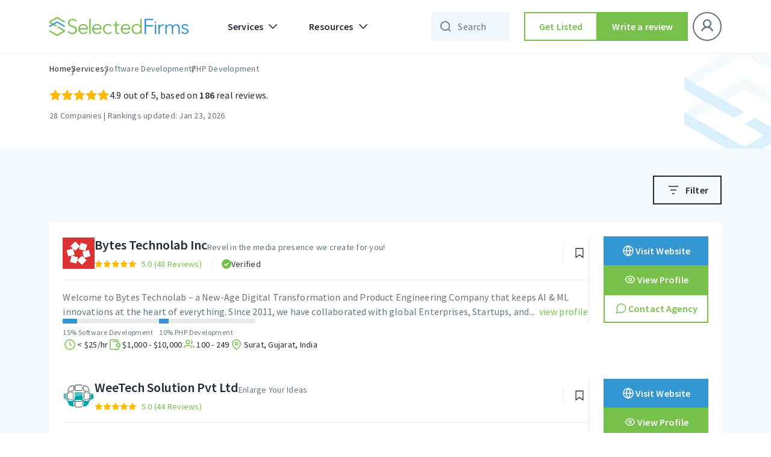

--- FILE ---
content_type: text/html; charset=UTF-8
request_url: https://selectedfirms.co/companies/php-development/surat
body_size: 61078
content:
<!DOCTYPE html>
<html lang="en">
<head>
    <title>Agency Listing</title>
<meta charset="utf-8">
<meta name="viewport" content="width=device-width, initial-scale=1">
<meta name="keywords" content="">
<meta name="description" content="">

<meta property="og:url" content="https://selectedfirms.co/companies/php-development/surat" />
<meta property="og:type" content="product" />
<meta property="og:title" content="Agency Listing" />
<meta property="og:description" content="" />
<meta property="og:image" content="https://selectedfirms.co/public/assets/images/service_image/php-development.webp" />
<meta name="google-site-verification" content="Oyn7FUnFZfxAi_c-JR3r2kB1FCAiyHm6g9j3DHM491U" />
            <meta name="robots" content="noindex, nofollow" />
    
    <link rel="canonical" href="https://selectedfirms.co/companies/php-development/surat" id="canonical-url"/>
    <meta name="csrf-token" content="M27QxPWhmuhZwkepuGmLWCM67jlXnwrYnoQxpkJ6">
    <link rel="icon" type="image/x-icon" href="https://selectedfirms.co/public/assets/frontend/img/favicon.png">
    
    <link rel="preconnect" href="https://fonts.googleapis.com">
    <link rel="preconnect" href="https://fonts.gstatic.com" crossorigin>
    
<link rel="preload" href="https://selectedfirms.co/public/fonts/s/sourcesanspro/v22/6xK3dSBYKcSV-LCoeQqfX1RYOo3qOK7l.woff2" as="font" type="font/woff2" crossorigin><link rel="preload" href="https://selectedfirms.co/public/fonts/s/sourcesanspro/v22/6xKydSBYKcSV-LCoeQqfX1RYOo3i54rwlxdu.woff2" as="font" type="font/woff2" crossorigin>
<style id="w3speedster-critical-css">:root{--blue:#007bff;--indigo:#6610f2;--purple:#6f42c1;--pink:#e83e8c;--red:#dc3545;--orange:#fd7e14;--yellow:#ffc107;--green:#28a745;--teal:#20c997;--cyan:#17a2b8;--white:#fff;--gray:#6c757d;--gray-dark:#343a40;--primary:#007bff;--secondary:#6c757d;--success:#28a745;--info:#17a2b8;--warning:#ffc107;--danger:#dc3545;--light:#f8f9fa;--dark:#343a40;--breakpoint-xs:0;--breakpoint-sm:576px;--breakpoint-md:768px;--breakpoint-lg:992px;--breakpoint-xl:1200px;--font-family-sans-serif:-apple-system,BlinkMacSystemFont,"Segoe UI",Roboto,"Helvetica Neue",Arial,"Noto Sans",sans-serif,"Apple Color Emoji","Segoe UI Emoji","Segoe UI Symbol","Noto Color Emoji";--font-family-monospace:SFMono-Regular,Menlo,Monaco,Consolas,"Liberation Mono","Courier New",monospace}*,::after,::before{box-sizing:border-box}html{font-family:sans-serif;line-height:1.15;-webkit-text-size-adjust:100%;-webkit-tap-highlight-color:transparent}footer,header,nav,section{display:block}body{margin:0;font-family:-apple-system,BlinkMacSystemFont,"Segoe UI",Roboto,"Helvetica Neue",Arial,"Noto Sans",sans-serif,"Apple Color Emoji","Segoe UI Emoji","Segoe UI Symbol","Noto Color Emoji";font-size:1rem;font-weight:400;line-height:1.5;color:#212529;text-align:left;background-color:#fff}h2,h3,h4{margin-top:0;margin-bottom:.5rem}p{margin-top:0;margin-bottom:1rem}ul{margin-top:0;margin-bottom:1rem}ul ul{margin-bottom:0}a{color:#007bff;text-decoration:none;background-color:transparent}a:hover{color:#0056b3;text-decoration:underline}img{vertical-align:middle;border-style:none}label{display:inline-block;margin-bottom:.5rem}button{border-radius:0}button:focus{outline:5px auto -webkit-focus-ring-color}button,input,select{margin:0;font-family:inherit;font-size:inherit;line-height:inherit}button,input{overflow:visible}button,select{text-transform:none}select{word-wrap:normal}[type=button],button{-webkit-appearance:button}[type=button]:not(:disabled),button:not(:disabled){cursor:pointer}[type=button]::-moz-focus-inner,button::-moz-focus-inner{padding:0;border-style:none}input[type=checkbox]{box-sizing:border-box;padding:0}.h4,.h6,h2,h3,h4{margin-bottom:.5rem;font-weight:500;line-height:1.2}h2{font-size:2rem}h3{font-size:1.75rem}.h4,h4{font-size:1.5rem}.h6{font-size:1rem}.container{width:100%;padding-right:15px;padding-left:15px;margin-right:auto;margin-left:auto}@media (min-width:576px){.container{max-width:540px}}@media (min-width:768px){.container{max-width:720px}}@media (min-width:992px){.container{max-width:960px}}@media (min-width:1200px){.container{max-width:1140px}}.row{display:flex;-ms-flex-wrap:wrap;flex-wrap:wrap;margin-right:-15px;margin-left:-15px}.col-12,.col-lg-12,.col-md-4,.col-sm-12,.col-xl-12{position:relative;width:100%;padding-right:15px;padding-left:15px}.col-12{-ms-flex:0 0 100%;flex:0 0 100%;max-width:100%}@media (min-width:576px){.col-sm-12{-ms-flex:0 0 100%;flex:0 0 100%;max-width:100%}}@media (min-width:768px){.col-md-4{-ms-flex:0 0 33.333333%;flex:0 0 33.333333%;max-width:33.333333%}}@media (min-width:992px){.col-lg-12{-ms-flex:0 0 100%;flex:0 0 100%;max-width:100%}}@media (min-width:1200px){.col-xl-12{-ms-flex:0 0 100%;flex:0 0 100%;max-width:100%}}.fade{transition:opacity .15s linear}@media (prefers-reduced-motion:reduce){.fade{transition:none}}.fade:not(.show){opacity:0}.collapse:not(.show){display:none}.dropdown-menu{position:absolute;top:100%;left:0;z-index:1000;display:none;float:left;min-width:10rem;padding:.5rem 0;margin:.125rem 0 0;font-size:1rem;color:#212529;text-align:left;list-style:none;background-color:#fff;background-clip:padding-box;border:1px solid rgba(0,0,0,.15);border-radius:.25rem}.nav-link{display:block;padding:.5rem 1rem}.nav-link:focus,.nav-link:hover{text-decoration:none}.navbar{position:relative;display:-ms-flexbox;display:flex;-ms-flex-wrap:wrap;flex-wrap:wrap;-ms-flex-align:center;align-items:center;-ms-flex-pack:justify;justify-content:space-between;padding:.5rem 1rem}.navbar .container{display:flex;-ms-flex-wrap:wrap;flex-wrap:wrap;-ms-flex-align:center;align-items:center;-ms-flex-pack:justify;justify-content:space-between}.navbar-brand{display:inline-block;padding-top:.3125rem;padding-bottom:.3125rem;margin-right:1rem;font-size:1.25rem;line-height:inherit;white-space:nowrap}.navbar-brand:focus,.navbar-brand:hover{text-decoration:none}.navbar-nav{display:flex;-ms-flex-direction:column;flex-direction:column;padding-left:0;margin-bottom:0;list-style:none}.navbar-nav .nav-link{padding-right:0;padding-left:0}.navbar-nav .dropdown-menu{position:static;float:none}.navbar-collapse{-ms-flex-preferred-size:100%;flex-basis:100%;-ms-flex-positive:1;flex-grow:1;-ms-flex-align:center;align-items:center}.navbar-toggler{padding:.25rem .75rem;font-size:1.25rem;line-height:1;background-color:transparent;border:1px solid transparent;border-radius:.25rem}.navbar-toggler:focus,.navbar-toggler:hover{text-decoration:none}@media (max-width:991.98px){.navbar-expand-lg>.container{padding-right:0;padding-left:0}}@media (min-width:992px){.navbar-expand-lg{-ms-flex-flow:row nowrap;flex-flow:row nowrap;-ms-flex-pack:start;justify-content:flex-start}.navbar-expand-lg .navbar-nav{-ms-flex-direction:row;flex-direction:row}.navbar-expand-lg .navbar-nav .dropdown-menu{position:absolute}.navbar-expand-lg .navbar-nav .nav-link{padding-right:.5rem;padding-left:.5rem}.navbar-expand-lg>.container{-ms-flex-wrap:nowrap;flex-wrap:nowrap}.navbar-expand-lg .navbar-collapse{display:flex!important;-ms-flex-preferred-size:auto;flex-basis:auto}.navbar-expand-lg .navbar-toggler{display:none}}@-webkit-keyframes progress-bar-stripes{from{background-position:1rem 0}to{background-position:0 0}}.modal{position:fixed;top:0;left:0;z-index:1050;display:none;width:100%;height:100%;overflow:hidden;outline:0}.modal-dialog{position:relative;width:auto;margin:.5rem;pointer-events:none}.modal.fade .modal-dialog{transition:transform .3s ease-out,-webkit-transform .3s ease-out;-webkit-transform:translate(0,-50px);transform:translate(0,-50px)}@media (prefers-reduced-motion:reduce){.modal.fade .modal-dialog{transition:none}}.modal-dialog-centered{display:flex;-ms-flex-align:center;align-items:center;min-height:calc(100% - 1rem)}.modal-dialog-centered::before{display:block;height:calc(100vh - 1rem);height:-webkit-min-content;height:-moz-min-content;height:min-content;content:""}.modal-content{position:relative;display:-ms-flexbox;display:flex;-ms-flex-direction:column;flex-direction:column;width:100%;pointer-events:auto;background-color:#fff;background-clip:padding-box;border:1px solid rgba(0,0,0,.2);border-radius:.3rem;outline:0}.modal-header{display:flex;-ms-flex-align:start;align-items:flex-start;-ms-flex-pack:justify;justify-content:space-between;padding:1rem 1rem;border-bottom:1px solid #dee2e6;border-top-left-radius:calc(.3rem - 1px);border-top-right-radius:calc(.3rem - 1px)}.modal-body{position:relative;-ms-flex:1 1 auto;flex:1 1 auto;padding:1rem}@media (min-width:576px){.modal-dialog{max-width:500px;margin:1.75rem auto}.modal-dialog-centered{min-height:calc(100% - 3.5rem)}.modal-dialog-centered::before{height:min-content}}@-webkit-keyframes spinner-border{to{-webkit-transform:rotate(360deg);transform:rotate(360deg)}}@-webkit-keyframes spinner-grow{0%{-webkit-transform:scale(0);transform:scale(0)}50%{opacity:1;-webkit-transform:none;transform:none}}.d-none{display:none!important}.ml-auto{margin-left:auto!important}@media print{*,::after,::before{text-shadow:none!important;box-shadow:none!important}a:not(.btn){text-decoration:underline}img{page-break-inside:avoid}h2,h3,p{orphans:3;widows:3}h2,h3{page-break-after:avoid}@page{size:a3}body{min-width:992px!important}.container{min-width:992px!important}.navbar{display:none}}a,a:hover{text-decoration:none}h2,h3,h4,.h4,.h6,p,ul{margin:0;padding:0}ul{list-style:none}*{outline:0 !important}body{font-family:"Source Sans Pro",sans-serif}a{display:inline-block}img{width:100%;height:auto;display:block}#return-to-top{position:fixed;bottom:84px;right:24px;display:none;width:clamp(40px,4.392vw,60px);height:clamp(40px,4.392vw,60px);-webkit-transition:all .3s linear;-moz-transition:all .3s ease;-ms-transition:all .3s ease;-o-transition:all .3s ease;transition:all .3s ease;z-index:999;cursor:pointer}input{appearance:none;-webkit-appearance:none;border-radius:0;-moz-border-radius:0;-webkit-border-radius:0;-ms-border-radius:0;-o-border-radius:0}.input-control>span{display:block;margin-bottom:8px;width:100%;font-style:normal;font-weight:400;font-size:12px;line-height:16px;letter-spacing:.4px;color:#212b36}.multi-select-dropdown .ck{padding-left:29px;margin-bottom:12px;font-weight:400;font-size:14px;letter-spacing:.25px;cursor:pointer}.multi-select-dropdown .ck{display:inline-block;position:relative;color:#212b36;line-height:18px;-webkit-user-select:none;-moz-user-select:none;-ms-user-select:none;user-select:none}.multi-select-dropdown .ck input{position:absolute;opacity:0;cursor:pointer;height:0;width:0;transition:.3s ease-in;-moz-transition:.3s ease-in;-webkit-transition:.3s ease-in;-ms-transition:.3s ease-in;-o-transition:.3s ease-in}.multi-select-dropdown .ck-checkmark:after{content:"";position:absolute;display:none}.multi-select-dropdown .ck input:checked~.ck-checkmark:after{display:block}.tl-text,.tm-text,h2,h3,h4{font-style:normal;font-weight:600 !important;color:#212b36}.outline-btn,.secondary-fill-btn{width:288px;height:48px;box-sizing:border-box}h2{font-size:45px;line-height:52px}h3{font-size:36px;line-height:44px}h4,.h4{font-size:32px;line-height:40px}.h6{font-style:normal;font-weight:600;font-size:24px;line-height:32px;color:#212b36}.tl-text{font-size:22px;line-height:28px}.tm-text{font-size:16px;line-height:24px}.ts-text{font-style:normal;font-weight:600;font-size:14px;line-height:20px}.fill-header .navbar .nav-item .nav-link,.ts-text{color:#212b36}.lm-text{font-weight:600;line-height:16px;letter-spacing:.5px;font-style:normal;color:#212b36}.lm-text{font-size:12px}.bl-text,.bm-text,.bs-text,.input-control input{font-weight:400}.bl-text{font-style:normal;font-size:16px;line-height:24px;letter-spacing:.15px;color:#212b36}.bm-text,.input-control input{letter-spacing:.25px}.bm-text{font-style:normal;font-size:14px;line-height:20px;color:#212b36}.bs-text{font-style:normal;font-size:12px;line-height:16px;letter-spacing:.4px;color:#212b36}.outline-btn,.secondary-fill-btn,.secondary-outline-btn{padding:0 12px;font-size:16px;line-height:24px;letter-spacing:.15px;display:inline-flex;font-weight:600;text-align:center;font-style:normal;text-decoration:none}.outline-btn{justify-content:center}.outline-btn{border:1.5px solid #212b36;background-color:#fff;color:#212b36;align-items:center}.secondary-fill-btn,.secondary-outline-btn{justify-content:center;color:#fff}.outline-btn:hover{transition:.4s;cursor:pointer;background-color:#77c04b;border-color:#77c04b;color:#fff}.secondary-fill-btn{background-color:#77c04b;border:0;align-items:center}.input-control input,.secondary-outline-btn{border-radius:0;height:48px;box-sizing:border-box}.secondary-fill-btn:hover,.small-btn:hover{transition:.4s;cursor:pointer;background-color:#65a340;color:#fff}.secondary-outline-btn{width:184px;border:1.5px solid #fff;background-color:rgba(0,0,0,0);align-items:center}.input-control input,.input-control select,.small-btn{font-style:normal;font-size:14px;line-height:20px}.secondary-outline-btn:hover{transition:.4s;cursor:pointer;background-color:#fff;color:#000}.small-btn{padding:0 8px;background-color:#77c04b;height:32px;width:128px;border:0;font-weight:600;text-align:center;letter-spacing:.1px;color:#fff;box-sizing:border-box;display:inline-flex;justify-content:center;text-decoration:none;align-items:center}.input-control input{background:#fff;border:1px solid #eaeaea;color:#212b36;padding:0 16px}.input-control select{height:48px;border-radius:0;background:url(/public/assets/frontend/img/chevron-down.svg) 0 0/24px no-repeat;border:1px solid #eaeaea;box-sizing:border-box;font-weight:400;letter-spacing:.25px;color:#212b36;background-position:calc(100% - 9px),calc(100% - 9px);padding:0 32px 0 16px;outline:0 !important;box-shadow:none !important;-moz-appearance:none;-webkit-appearance:none;appearance:none}header .navbar .container .collapse .navbar-nav .nav-item.dropdowns .dropdown-menu .inmenu-con{display:flex;align-items:center;margin-bottom:12px}.fill-header .navbar .nav-item .nav-link{align-items:center;font-weight:600;font-size:16px;line-height:24px;letter-spacing:.15px;display:flex;font-style:normal}header .navbar .container .collapse .navbar-nav .nav-item.dropdowns .dropdown-menu .inmenu-con .menu-name{margin-left:12px}header .navbar .container .collapse .navbar-nav .nav-item.dropdowns .dropdown-menu .inmenu-con:hover .menu-name{color:#637381}header .dropdown-menu{border:0;box-shadow:0 8px 24px rgba(49,63,71,.08)}.fill-header{width:100%;top:0;left:0;position:-webkit-sticky;position:sticky;z-index:999;border-bottom:1px solid #eaeaea}.fill-header .navbar .navbar-toggler img{filter:unset}.fill-header .navbar{background-color:#fff;padding:20px 0}.fill-header .navbar .secondary-fill-btn,.fill-header .navbar .secondary-outline-btn{width:184px}.fill-header .navbar .secondary-outline-btn{background-color:#fff;border:1.5px solid #212b36;color:#212b36}.fill-header .navbar .secondary-outline-btn:hover{background-color:#77c04b;border-color:#77c04b;color:#fff}.fill-header .navbar .nav-item .dropdown-toggles::after{content:" ";background-image:url(/public/assets/frontend/img/chevron-down.svg);width:24px;height:24px;background-repeat:no-repeat;border:0}.fill-header .navbar .navbar-collapse .navbar-nav .nav-item{margin-left:12px;margin-right:12px}.fill-header .navbar .navbar-collapse .navbar-nav li:first-child{margin-left:0}.fill-header .navbar .navbar-collapse .navbar-nav li:last-child{margin-right:0}footer:after{background-image:url(/public/assets/frontend/img/Footer_Bg.svg)}@-webkit-keyframes blink{0%,100%{opacity:1}50%{opacity:0}}.input-control input,.input-control select{width:100%}header .navbar .container .collapse .navbar-nav .nav-item.dropdowns .dropdown-menu{padding:0}.comp-list-st-th-tw .step_third .inner-input .input-group-button img{width:auto}.multi-select-dropdown .multi-dropdown-list .ck:last-child{margin-bottom:0}header .navbar .container .collapse .navbar-nav .nav-item.dropdowns{position:relative}.navbar-brand{margin-right:48px}.comp-list-st-th-tw .step_third .inner-input{width:100%;position:relative}.comp-list-st-th-tw .step_third .inner-input input{border-right:1px solid #eaeaea;padding-right:36px}.comp-list-st-th-tw .step_third .inner-input input:focus,.input-control input:focus,.input-control select:focus{border-color:#3396d1}.comp-list-st-th-tw .step_third .inner-input .input-group-button,.input-control .input-group-button{width:auto;position:absolute;top:50%;right:12px;transform:translateY(-50%)}.review-popup .modal-dialog{max-width:416px}.multi-select-dropdown .ck input:checked~.ck-checkmark{background-color:#77c04b;border-color:#77c04b}p:empty{display:none;margin-bottom:0}:root{--white:#fff}.fill-header .navbar .navbar-collapse ul:last-child{margin-left:0px}.multi-dropdown-list>.inner-input{margin-bottom:16px;position:relative}.multi-dropdown-list .ck{display:block}@media(max-width:575px){.navbar-brand{margin-right:18px}}a{-webkit-transition:.3s;transition:.3s}.modal-structure{padding-left:12px;padding-right:12px}.modal-structure .modal-content{border:0;border-radius:0}.modal-structure .modal-content .modal-header{padding:28px 24px 24px 32px}.modal-structure .modal-content .modal-body{padding:25px 32px 0}.multi-select-dropdown{position:relative;margin-bottom:0}.multi-select-dropdown .multi-dropdown-list{padding:19px;background:#fff;position:absolute;top:100%;left:0;right:0;border-radius:0;-moz-border-radius:0;-webkit-border-radius:0;-ms-border-radius:0;-o-border-radius:0;-webkit-box-shadow:0 1px 8px rgba(0,0,0,.25);box-shadow:0 1px 8px rgba(0,0,0,.25);max-height:223px;overflow-y:auto;display:none;z-index:10}.multi-select-dropdown .multi-dropdown-list .ck{margin-bottom:16px;display:block}.multi-select-dropdown .multi-dropdown-label{display:flex;-moz-display:flex;-webkit-display:flex;-ms-display:flex;-o-display:flex;-webkit-box-pack:start;-ms-flex-pack:start;justify-content:flex-start;-moz-justify-content:flex-start;-webkit-justify-content:flex-start;-ms-justify-content:flex-start;-o-justify-content:flex-start;-webkit-box-align:center;-ms-flex-align:center;align-items:center;-moz-align-items:center;-webkit-align-items:center;-ms-align-items:center;-o-align-items:center;min-height:48px;font-size:14px;letter-spacing:.25px;line-height:20px;color:#212b36;background:#fff;border:1px solid #eaeaea;padding:8px 40px 8px 16px;cursor:pointer;border-radius:0;-moz-border-radius:0;-webkit-border-radius:0;-ms-border-radius:0;-o-border-radius:0;position:relative;outline:0 !important;-webkit-box-shadow:none !important;box-shadow:none !important;margin-bottom:0}.multi-select-dropdown .multi-dropdown-label::before{content:"";position:absolute;right:9px;top:50%;height:24px;width:24px;background-image:url(/public/assets/frontend/img/chevron-down.svg);background-position:center;background-size:cover;-webkit-transform:translateY(-50%);transform:translateY(-50%)}.multi-select-dropdown .ck-checkmark{position:absolute;top:0;left:0;height:18px;width:18px;border:2px solid #ccc;-webkit-box-sizing:border-box;box-sizing:border-box;border-radius:2px;-moz-border-radius:2px;-webkit-border-radius:2px;-ms-border-radius:2px;-o-border-radius:2px;background-color:rgba(0,0,0,0);transition:.3s ease-in;-moz-transition:.3s ease-in;-webkit-transition:.3s ease-in;-ms-transition:.3s ease-in;-o-transition:.3s ease-in}.multi-select-dropdown .ck:hover input~.ck-checkmark{border-color:#77c04b}.multi-select-dropdown .ck .ck-checkmark:after{left:4px;top:0;width:6px;height:12px;border:solid #fff;border-width:0 2px 2px 0;-webkit-transform:rotate(45deg);transform:rotate(45deg)}.navbar-nav .nav-item .nav-link.dropdown-toggles{position:relative}.navbar-nav .nav-item .nav-link.dropdown-toggles::before{content:"";height:24px;width:100%;position:absolute;bottom:-24px;left:0;right:0;background-color:rgba(0,0,0,0)}header .navbar .container .collapse .navbar-nav .nav-item.dropdowns .dropdown-menu .tab-content-2{padding:16px}@media(max-width:575px){header .navbar .container .collapse .navbar-nav .nav-item.dropdowns .dropdown-menu .tab-content-2{padding:8px 0}}@media(min-width:576px)and (max-width:767px){header .navbar .container .collapse .navbar-nav .nav-item.dropdowns .dropdown-menu .tab-content-2{padding:8px 0}}.popup-block{padding-top:12px}.popup-block .modal-dialog{max-width:808px}.popup-block .modal-dialog .modal-content{border-radius:0;border:2px solid #eaeaea;-webkit-box-shadow:0 10px 20px rgba(48,54,77,.07);box-shadow:0 10px 20px rgba(48,54,77,.07);background:linear-gradient(107.06deg, #DBF2FF -0.29%, #EDFFE0 113.39%)}.popup-block .modal-dialog .modal-content .modal-body{padding:48px 32px 56px 48px}.popup-block .modal-header{padding:0 !important}.popup-block .modal-header button{padding:0;margin:0;background:0 0;position:absolute;border:0;right:4px;top:4px;z-index:2;width:24px;height:24px}.popup-block .modal-header button>img{width:100%;height:100%;filter:invert(1)}.popup-block .flex_popup_row{display:flex;align-items:flex-start;justify-content:space-between;gap:0}.popup-block .flex_popup_row .right_pop_col{max-width:416px;width:100%}.popup-block .flex_popup_row .left_pop_col{max-width:344px;padding-right:32px}.popup-block .flex_popup_row .left_pop_col .main_logo{margin-right:auto;height:28px;width:auto;margin-bottom:clamp(24px,4.685vw,64px)}.popup-block .flex_popup_row .left_pop_col .main_logo>img{height:100%;object-fit:contain;width:auto}.popup-block .flex_popup_row .left_pop_col>h2{color:#212b36}.popup-block .flex_popup_row .left_pop_col>h2>span{display:inline-block;position:relative;color:#3396d1;padding-bottom:2px}.popup-block .flex_popup_row .left_pop_col>h2>span::after{content:"";position:absolute;left:0;bottom:0;width:100%;height:8px;background-image:url(/public/assets/frontend/img/about-us/heading-border.svg);background-position:center;background-size:cover;background-repeat:no-repeat}.popup-block .flex_popup_row .left_pop_col>p{color:#212b36;margin-top:8px}.popup-block .flex_popup_row .left_pop_col>a{margin-top:24px;max-width:200px}.searchbar-wpr .searchbar{padding-left:44px;padding-right:40px;background-color:rgba(51,150,209,.08)}#overlay{position:fixed;top:0;z-index:100;width:100%;height:100%;display:none;background:rgba(0,0,0,.6)}.cv-spinner{height:100%;display:flex;justify-content:center;align-items:center}.spinner{width:40px;height:40px;border:2.5px solid #ddd;border-top:2.5px solid #1da724;border-radius:50%;animation:.8s linear infinite sp-anime}.searchbar-wpr .searchbar,.searchbar-wpr-mobile .searchbar{border:0;outline:0;font-weight:400;font-size:16px;line-height:24px;letter-spacing:.15px;color:#212b36}@keyframes sp-anime{100%{transform:rotate(360deg)}}header .navbar .container .collapse .navbar-nav .nav-item.dropdowns:first-child,header .navbar .container .collapse .navbar-nav .nav-item.dropdowns:last-child{margin-left:0;margin-right:0}.searchbar-wpr{position:relative;width:200px;visibility:hidden;transition:width .3s ease-in}.fill-header .searchbar-wpr,.fill-header .searchbar-wpr-mobile{visibility:visible}.searchbar-wpr .searchbar{height:48px;width:100%;position:relative;z-index:1}.searchbar-wpr .search-closes,.searchbar-wpr .search-icons{position:absolute;top:50%;transform:translateY(-50%);cursor:pointer}.searchbar-wpr .searchbar::placeholder{color:#637381}.searchbar-wpr .search-icons{left:12px;height:24px;width:24px;z-index:0;opacity:.6}.searchbar-wpr .search-closes{right:12px;height:16px;width:16px;display:none;z-index:2}.blur-bg,.blur-bg-mobile{position:fixed;top:88px;left:0;right:0;bottom:0;height:calc(100vh - 88px);width:100%;background-color:rgba(0,0,0,.4);display:none}.searchbar-wpr-mobile{position:relative;width:34px;visibility:hidden;transition:width .1s ease-in}.searchbar-wpr-mobile .searchbar{height:48px !important;width:100%;background-color:rgba(0,0,0,0);padding-left:35px;padding-right:0px;position:relative;z-index:1}.searchbar-wpr-mobile .searchbar::placeholder{color:#637381}.searchbar-wpr-mobile .search-icons{position:absolute;top:50%;left:6px;height:24px;width:24px;transform:translateY(-50%);cursor:pointer;z-index:0}.searchbar-wpr-mobile .search-closes{position:absolute;top:50%;right:12px;background-color:rgba(0,0,0,0);padding:4px;transform:translateY(-50%);cursor:pointer;display:none !important;z-index:2}.searchbar-wpr-mobile .search-closes img{height:16px;width:16px}@media(max-width:991px){.navbar-nav .nav-item .nav-link.dropdown-toggles::before{display:none}header .navbar .navbar-collapse{position:fixed;top:63px;background:#fff;width:100%;left:0;right:0;padding:8px;margin-top:0 !important}.navbar .navbar-collapse .navbar-nav.single_div_wpr{flex-direction:unset;justify-content:space-between;margin-top:12px}.navbar .navbar-collapse .navbar-nav.single_div_wpr>*{width:calc(50% - 8px)}.navbar .navbar-collapse .navbar-nav.single_div_wpr .nav-item>a{margin:0 !important}.searchbar-wpr{display:none}.blur-bg-mobile{top:64px;height:calc(100vh - 64px)}}@media(max-width:575px){.popup-block .modal-dialog .modal-content .modal-body{padding:32px}.popup-block .flex_popup_row .left_pop_col{max-width:100%;padding:0}.popup-block .flex_popup_row .right_pop_col{display:none}.popup-block .flex_popup_row .left_pop_col>a{max-width:100%}.popup-block .flex_popup_row{display:block}}@media(min-width:768px){.row{margin-left:-12px !important;margin-right:-12px !important}.col-12,.col-lg-12,.col-md-4,.col-sm-12,.col-xl-12{padding-left:12px !important;padding-right:12px !important}.container{padding-left:12px;padding-right:12px}}@media(min-width:992px){.searchbar-wpr-mobile{display:none}header .navbar .container{position:relative}header .navbar .container .collapse .navbar-nav .nav-link{padding:8px 16px}header .navbar .container .collapse .navbar-nav .nav-item.dropdowns:first-child{position:relative;margin-right:8px}header .navbar .container .collapse .navbar-nav .nav-item.dropdowns:last-child{margin-left:8px}header .navbar .container .collapse .navbar-nav .nav-item.dropdowns:last-child .dropdown-menu{width:200px;top:60px}header .navbar .container .collapse .navbar-nav .nav-item.dropdowns .dropdown-toggles::after{transform:rotate(0);transition:.3s linear}header .navbar .container .collapse .navbar-nav .nav-item.dropdowns .dropdown-menu{width:100%;border-radius:0;top:62px}}@media(min-width:1366px){.container{max-width:1224px;padding-left:0;padding-right:0}}@media(min-width:1400px){.bl-text{font-size:18px;line-height:28px}.bm-text{font-size:16px;line-height:24px}}@media(min-width:992px)and (max-width:1365px){header .navbar .container .collapse .navbar-nav .nav-item.dropdowns .dropdown-menu{width:calc(100% - 24px);left:12px}}@media(min-width:768px)and (max-width:991px){header .navbar .container .collapse .navbar-nav .nav-item.dropdowns .dropdown-menu .tab-content-2{padding:8px 0}}@media(min-width:576px)and (max-width:767px){header .navbar .container .collapse .navbar-nav .nav-item.dropdowns .dropdown-menu .tab-content-2{padding:8px 0px}}@media(max-width:1365px){.searchbar-wpr{width:48px}.searchbar-wpr .searchbar{padding-right:4px}.fill-header .navbar .navbar-collapse .navbar-nav .nav-item{margin-left:12px;margin-right:12px}.fill-header .navbar .navbar-collapse ul:last-child{margin-left:16px}}@media(max-width:1199px){.fill-header .navbar .secondary-fill-btn,.fill-header .navbar .secondary-outline-btn{width:144px}.fill-header .navbar .navbar-collapse .navbar-nav .nav-item{margin-left:8px;margin-right:8px}.fill-header .navbar .navbar-collapse ul:last-child{margin-left:12px}button.navbar-toggler.hide-on-active-mobile{padding:0px;margin-left:12px}}@media(max-width:991px){.navbar-expand-lg .container{padding-left:12px;padding-right:12px}.navbar-toggler{padding-right:0}.header .navbar .navbar-collapse{max-height:440px;overflow-y:auto;-ms-overflow-style:none;scrollbar-width:none}.header .navbar .navbar-collapse::-webkit-scrollbar{display:none}header .navbar .container .collapse .navbar-nav .nav-item.dropdowns .dropdown-menu{padding:0;box-shadow:none}.fill-header .navbar{padding-top:8px;padding-bottom:8px}.fill-header .navbar .navbar-collapse .navbar-nav .nav-item{margin:0}.fill-header .navbar .navbar-collapse ul:last-child{margin-left:0}.fill-header .navbar .secondary-outline-btn{background-color:#fff;border:1.5px solid #212b36;color:#212b36;width:100%;height:36px;margin-top:16px}.fill-header .navbar .secondary-fill-btn{width:100%;margin:12px 0;height:36px}.fill-header .navbar .nav-item .nav-link{color:#212b36}.fill-header .navbar .nav-item .dropdown-toggles::after{content:" ";background-image:url(/public/assets/frontend/img/chevron-down.svg);width:24px;height:24px;background-repeat:no-repeat;border:0;transform:rotate(0);transition:.3s linear}header .navbar .navbar-brand img{height:24px;width:auto}header .navbar .navbar-toggler img{filter:brightness(100)}header .navbar .nav-item .nav-link{justify-content:space-between}}@media(max-width:767px){.blur-bg-mobile{top:62px;height:calc(100vh - 62px)}.container{padding-left:12px;padding-right:12px}.row{margin-left:-8px !important;margin-right:-8px !important}.row>*{padding-left:8px !important;padding-right:8px !important}.fill-header .navbar{padding-top:7px;padding-bottom:7px}header .navbar .container .collapse .navbar-nav .nav-item.dropdowns .dropdown-menu .inmenu-con{margin-bottom:8px}header .navbar .container .collapse .navbar-nav .nav-item.dropdowns .dropdown-menu{padding:0}}@media(max-width:575px){.input-control input,.input-control select,.outline-btn,.secondary-fill-btn,.secondary-outline-btn{height:40px}h2{font-size:26px !important;line-height:36px !important}h3{font-size:22px !important;line-height:30px !important}h4,.h4{font-size:20px;line-height:28px}.h6{font-size:18px !important;line-height:20px !important}header .navbar .container .collapse .navbar-nav .nav-item.dropdowns .dropdown-menu .tab-content-2{padding:8px 0}}@media(max-width:991px){.modal-structure{padding-left:12px !important;padding-right:12px !important}}@media(max-width:767px){.new-menu-column{position:absolute;right:32px;top:12px}}@media(max-width:575px){.new-menu-column{right:16px}.modal-structure .modal-dialog{margin-left:auto;margin-right:auto}.modal-structure .modal-content .modal-header{padding:18px 16px 17px}.modal-structure .modal-content .modal-body{padding:14px 16px 0}.multi-select-dropdown .multi-dropdown-label{min-height:40px}}header .nav-item .dropdown-toggles{cursor:pointer}header .nav-item .dropdown-toggles::after{display:inline-block;margin-left:.255em}.comparison{position:fixed;z-index:89;bottom:0;left:0;right:0;height:1px}.new-main-menu{list-style:none;display:block;margin-left:0 !important;min-width:280px;position:relative;box-shadow:0px 4px 12px 0px rgba(0,0,0,.0509803922)}.new-main-menu{height:412px;overflow-x:auto}header .navbar .container .collapse .navbar-nav .nav-item.dropdowns .dropdown-menu{width:auto}li.new-menu-item{padding:10px 16px;background-color:var(--white);transition:all 200ms ease-in;border-left:2px solid rgba(0,0,0,0)}li.new-menu-item:hover{background-color:#f2faff;transition:all 200ms ease-in;border-left:2px solid #3396d1}li.new-menu-item:hover .menu-link{color:#3396d1;transition:all 200ms ease-in}.new-menu-item .menu-link{color:#637381;display:block;text-decoration:none;transition:all 200ms ease-in;position:relative}.new-menu-item .menu-link::after{content:"";position:absolute;right:0;top:0;bottom:0;background-image:url(/public/assets/frontend/img/arrow-right-megamenu.svg);width:24px;height:24px;transition:all 300ms ease-in}.new-menu-item:hover .menu-link::after{content:"";position:absolute;right:0;top:0;bottom:0;background-image:url(/public/assets/frontend/img/arrow-right-megamenu.svg);width:24px;height:24px;transform:rotate(180deg);transition:all 300ms ease-in}.new-main-menu .explore_all{border-top:1px solid #eaeaea;padding:10px 16px}.new-main-menu .explore_all>a{color:#3396d1;display:flex;align-items:center;justify-content:flex-start;transition:all 300ms ease-in}.new-main-menu .explore_all>a>img{opacity:0;width:12px;height:12px;margin-left:8px;transition:all 300ms ease-in}.new-main-menu .explore_all:hover>a>img{opacity:1;transition:all 300ms ease-in}.new-main-menu .explore_all>a:hover{color:rgba(51,150,209,.8);transition:all 300ms ease-in}.new-main-menu-mobile .explore_all{display:flex;padding:8px 0;background-color:var(--white);transition:all 200ms ease-in}.new-main-menu-mobile .explore_all>a{display:flex;align-items:center;justify-content:flex-start;color:#3396d1}.new-main-menu-mobile .explore_all>a>img{width:12px;height:12px;margin-left:8px}.inner-mega-menu{position:absolute;top:100%;top:0;left:279px;background:#fff;display:none;width:auto}.inner-mega-menu .new-menu-column{width:33.3333333333%;border-right:1px solid #eaeaea;display:inline-table;height:100%;min-width:236px}.inner-mega-menu .new-menu-column:last-child{border-right:0}.inner-mega-menu .new-menu-column>ul{height:100%;margin-left:0 !important}.inner-mega-menu .new-menu-column>ul>li{padding:6px 16px 6px 24px}.inner-mega-menu .new-menu-column>ul>li>a{color:#637381;display:block}.inner-mega-menu .new-menu-column>ul>li>a:hover{color:#3396d1}.new-main-menu::-webkit-scrollbar,.inner-mega-menu::-webkit-scrollbar{width:2px}.new-main-menu::-webkit-scrollbar-track,.inner-mega-menu::-webkit-scrollbar-track{background:rgba(196,196,196,.35)}.new-main-menu::-webkit-scrollbar-thumb,.inner-mega-menu::-webkit-scrollbar-thumb{background:#666;border-radius:2px}.new-main-menu::-webkit-scrollbar-thumb:hover,.inner-mega-menu::-webkit-scrollbar-thumb:hover{background:#666}.new-main-menu,.inner-mega-menu{scrollbar-width:none;scrollbar-color:#666 rgba(196,196,196,.35)}.new_mobile_megamenu{display:none}.new_mobile_megamenu .new-main-menu-mobile{list-style:none;display:block;margin-left:0 !important;width:100%;position:relative}li.new-menu-item-mobile{padding:8px 0;background-color:var(--white);transition:all 200ms ease-in;position:relative}.new-main-menu-mobile .menu-link-mobile{color:#637381;display:inline-block;text-decoration:none;transition:all 200ms ease-in;margin-left:8px}.new-menu-item-mobile .mobile-item-content{display:none;margin-top:4px}.new-menu-item-mobile .inner_icon_wpr{display:flex;align-items:center;justify-content:space-between}.new-menu-item-mobile .inner_icon_wpr>img.accordion_img_icon{width:24px;height:24px}.mobile-item-content>ul>li{list-style-type:none;padding:0 8px;margin-bottom:4px}.mobile-item-content>ul{max-height:216px;overflow-y:auto}.mobile-item-content>ul>li .inner_mobile_links{font-size:12px;line-height:18px;display:block;color:#637381}.mobile-item-content>ul::-webkit-scrollbar{width:2px}.mobile-item-content>ul::-webkit-scrollbar-track{background:rgba(196,196,196,.35)}.mobile-item-content>ul::-webkit-scrollbar-thumb{background:#666;border-radius:2px}.mobile-item-content>ul::-webkit-scrollbar-thumb:hover{background:#666}@media(max-width:991px){.new_mobile_megamenu{display:block !important}.new-main-menu-mobile .explore_all{margin-left:8px}}header .navbar .container .collapse .navbar-nav .nav-item.dropdowns .dropdown-menu .inmenu-con .menu-name{color:#637381;transition:all 200ms ease-in}header .navbar .container .collapse .navbar-nav .nav-item.dropdowns .dropdown-menu .inmenu-con:hover .menu-name{color:#3396d1;transition:all 200ms ease-in}.get-btn{background:#77c04b;font-size:16px;font-weight:600;line-height:24px;letter-spacing:.15px;text-align:center;color:#fff;padding:10px clamp(12px,1.757vw,24px);width:100% !important;display:flex;justify-content:center;align-items:center;border:solid 2px #77c04b;white-space:nowrap}.get-btn:hover{background:rgba(0,0,0,0);color:#77c04b}.searchbar-wpr{transition:all 0s;width:184px;margin-right:8px}.search-tranding{position:absolute;top:100%;left:0;background:#fff;border:solid 2px #3396d1;padding:clamp(16px,1.464vw,20px) 0;width:100%;box-shadow:0px 0px 15px 0px rgba(0,0,0,.1);max-height:520px;overflow-y:auto;scrollbar-width:thin;opacity:0;visibility:hidden;z-index:999}.search-list{display:flex;flex-direction:column;margin:8px 0 0 0 !important;padding:0 !important}.search-list img{max-width:100%;width:16px;height:auto;flex:0 0 16px}.search-list li{display:flex;align-items:center;gap:8px;cursor:pointer;padding:4px clamp(16px,1.464vw,20px);transition:all .3s}.search-list li:hover{background:rgba(51,150,209,.05)}.search-tranding>p{font-size:12px;font-weight:600;color:#637381;letter-spacing:.5px;line-height:135%;padding:0 clamp(16px,1.464vw,20px)}.search-list a{font-size:14px;font-weight:600;line-height:140%;letter-spacing:.1px;color:#212b36}.search-type-suggetion .search-list a{font-weight:400}@media(max-width:1365px){.searchbar-wpr{width:130px}}.header-main-block .single_div_wpr .nav-item{margin:0 !important}.header-main-block .single_div_wpr{gap:12px}.header-main-block .single_div_wpr .get-btn.border-get-btn{background:#fff;color:#77c04b;border-color:#77c04b;border-width:2px}.header-main-block .single_div_wpr .get-btn.border-get-btn:hover{background:#77c04b;color:#fff}.header-main-block .head-user .head-usr-img{width:48px;height:48px;border:solid 2px #637381;border-radius:100px;cursor:pointer;transition:all .3s;display:flex;align-items:center;justify-content:center;margin-left:8px}.header-main-block .head-user .head-usr-img img{width:32px;height:32px;transition:all .3s;border-radius:50%}.header-main-block .head-user .head-usr-img.user-icon-wpr img{width:24px;height:24px;transition:all .3s}.header-main-block .head-user{position:relative;order:3}.header-main-block .head-user::before{content:"";height:24px;width:100%;position:absolute;bottom:-24px;left:0;right:0;background-color:rgba(0,0,0,0);cursor:pointer}@media(min-width:992px)and (max-width:1199px){.header-main-block .head-user .head-usr-img{width:40px;height:40px;margin-left:4px}.fill-header .header-main-block .navbar .navbar-collapse ul:last-child,header.header-main-block .navbar .container .collapse .navbar-nav .nav-item.dropdowns:last-child{margin-left:0}header.header-main-block .navbar .container .collapse .navbar-nav .nav-item.dropdowns:first-child{margin-right:0px}header.header-main-block .navbar-brand{margin-right:10px}}@media(max-width:991px){.header-main-block .head-user .head-usr-img{width:24px;height:24px;border-color:rgba(0,0,0,.7098039216)}.header-main-block .head-user .head-usr-img img{width:18px;height:14px;transition:all .3s}.header-main-block .head-user .head-usr-img.user-icon-wpr img{width:18px;height:14px;transition:all .3s}.header-main-block .head-user{order:initial}}.loader_search_bar{width:16px;height:16px;position:absolute;top:50%;transform:translateY(-50%);right:12px}.badges_wpr{position:relative}.badges_wpr>ul{list-style:none;padding:0;margin:0;display:flex;gap:10px}.new_footer_design{position:relative;background-color:#0c354d;padding:0 !important}.new_footer_design::after{content:"";background-image:url(/public/assets/frontend/img/footer_bg.png);background-position:center;background-repeat:no-repeat;background-size:cover;position:absolute;height:100%;width:100%;inset:0;display:block;z-index:0}.new_footer_design .container{z-index:1;position:relative}.new_footer_design .footer_main_row{display:flex;align-items:flex-start;justify-content:flex-start;padding:clamp(32px,3.514vw,48px) 0}.new_footer_design .footer_main_row .left_footer_data{padding-right:clamp(24px,2.928vw,40px);border-right:1px solid hsla(0,0%,100%,.2)}.new_footer_design .footer_main_row .left_footer_data .footer_fst_wpr,.new_footer_design .footer_main_row .left_footer_data .footer_sec_wpr{width:256px}.new_footer_design .footer_main_row .left_footer_data .footer_sec_wpr .social_icon_wpr_mobile{display:none}.new_footer_design .footer_main_row .left_footer_data .footer_fst_wpr .footer_logo{margin-bottom:16px;padding-bottom:8px;border-bottom:1px solid #fff}.new_footer_design .footer_main_row .left_footer_data .footer_fst_wpr .footer_logo>img{display:inline-block;width:auto;height:20px}.new_footer_design .footer_main_row .left_footer_data .footer_fst_wpr>p{color:#fff}.new_footer_design .footer_main_row .left_footer_data .footer_sec_wpr{margin-top:clamp(24px,2.928vw,40px)}.new_footer_design .footer_main_row .left_footer_data .footer_sec_wpr>p{color:#fff;padding-bottom:2px;border-bottom:1px solid #fff;display:inline-block}.new_footer_design .footer_main_row .left_footer_data .footer_sec_wpr .contact_info_wpr{margin-top:16px;display:flex;flex-wrap:wrap;gap:8px}.new_footer_design .footer_main_row .left_footer_data .footer_sec_wpr .contact_info_wpr .inner_contact_info{display:flex;align-items:flex-start;justify-content:flex-start;gap:4px;width:100%}.new_footer_design .footer_main_row .left_footer_data .footer_sec_wpr .contact_info_wpr .inner_contact_info>img{width:24px;height:24px}.new_footer_design .footer_main_row .left_footer_data .footer_sec_wpr .contact_info_wpr .inner_contact_info>:where(a,p){color:#fff;overflow:hidden}.new_footer_design .footer_main_row .right_footer_data{padding-left:clamp(24px,2.928vw,40px);display:grid;grid-template-columns:repeat(4, 1fr);gap:clamp(24px,3.514vw,48px)}.new_footer_design .footer_main_row .right_footer_data .inner_right_footer .right_footer_head{color:#3396d1;font-family:"Source Sans Pro",sans-serif;font-weight:600;font-size:16px;line-height:24px;letter-spacing:.15px;position:relative}.new_footer_design .footer_main_row .right_footer_data .inner_right_footer ul{display:flex;flex-wrap:wrap;gap:8px;margin-top:12px}.new_footer_design .footer_main_row .right_footer_data .inner_right_footer ul li{width:100%}.new_footer_design .footer_main_row .right_footer_data .inner_right_footer ul li a{font-style:normal;font-size:14px;line-height:20px;color:#fff;display:inline-block}.new_footer_design .copy_right_wpr{display:flex;align-items:center;justify-content:space-between;gap:24px;padding:20px 0;border-top:1px solid hsla(0,0%,100%,.2)}.new_footer_design .copy_right_wpr .inner_left_copy_wpr>p{color:#919eab}.new_footer_design .copy_right_wpr .social_icon_wpr{display:flex;gap:12px;align-items:center;justify-content:flex-end}@media(min-width:1400px){.new_footer_design .footer_main_row .right_footer_data .inner_right_footer ul li a{font-size:16px;line-height:24px}}@media(max-width:991px){.new_footer_design .footer_main_row .left_footer_data .footer_fst_wpr,.new_footer_design .footer_main_row .left_footer_data .footer_sec_wpr{width:226px}}@media(max-width:767px){.new_footer_design::after{content:"";background-image:url(/public/assets/frontend/img/footer-bg-mobile.png)}.new_footer_design .footer_main_row{flex-wrap:wrap;gap:40px;padding-top:48px;padding-bottom:0}.new_footer_design .footer_main_row .left_footer_data,.new_footer_design .footer_main_row .right_footer_data{width:100%;padding:0;border:0}.new_footer_design .footer_main_row .left_footer_data .footer_fst_wpr,.new_footer_design .footer_main_row .left_footer_data .footer_sec_wpr{width:100%}.new_footer_design .footer_main_row .right_footer_data{display:flex;flex-wrap:wrap;gap:0}.new_footer_design .footer_main_row .right_footer_data .inner_right_footer{padding:16px 0;border-top:1px solid hsla(0,0%,100%,.2);width:100%}.new_footer_design .footer_main_row .right_footer_data .inner_right_footer .right_footer_head::after{content:"";background-image:url(/public/assets/frontend/img/chevron-down-white.svg);width:24px;height:24px;position:absolute;top:50%;transform:translateY(-50%);right:0;background-position:center;background-size:cover;background-repeat:no-repeat;transition:all 300ms ease}.new_footer_design .footer_main_row .right_footer_data .inner_right_footer .toggle_mobile{display:none}.new_footer_design .footer_main_row .left_footer_data .footer_fst_wpr .footer_logo{margin-bottom:8px;padding-bottom:4px}.new_footer_design .footer_main_row .left_footer_data .footer_sec_wpr .contact_info_wpr{margin-top:8px}.new_footer_design .footer_main_row .left_footer_data .footer_sec_wpr .contact_info_wpr .inner_contact_info>img{width:20px;height:20px}.new_footer_design .footer_main_row .left_footer_data .footer_sec_wpr .social_icon_wpr_mobile{display:flex;margin-top:24px;gap:12px}.new_footer_design .footer_main_row .left_footer_data .footer_sec_wpr .social_icon_wpr_mobile>a{width:24px;height:24px;display:block}.new_footer_design .footer_main_row .left_footer_data .footer_sec_wpr .social_icon_wpr_mobile>a>img{width:100%;height:100%}.new_footer_design .copy_right_wpr .social_icon_wpr{display:none}.new_footer_design .copy_right_wpr{padding:24px 0;justify-content:center}}body{font-family:"Source Sans Pro",sans-serif;box-sizing:border-box}.service_listing_main .top_listing_details{padding-top:clamp(12px,1.171vw,16px);padding-bottom:clamp(32px,3.514vw,48px);position:relative;overflow:hidden}.service_listing_main .top_listing_details::after{content:"";position:absolute;right:-56px;top:50%;transform:translateY(-50%);background-image:url(/public/assets/frontend/img/service_listing_banner_img.svg);width:200px;height:200px;background-position:center;background-repeat:no-repeat;background-size:cover}.service_listing_main .top_listing_details .breadcrumbs_section{margin-bottom:clamp(8px,1.757vw,24px)}.service_listing_main .top_listing_details .breadcrumbs_section .breadcrumbs_list{display:flex;align-items:center;justify-content:flex-start;gap:8px;margin:0;list-style-type:none;padding:0;width:100%}.service_listing_main .top_listing_details .breadcrumbs_section .breadcrumbs_list li{position:relative;width:max-content}.service_listing_main .top_listing_details .breadcrumbs_section .breadcrumbs_list li:last-child::after{display:none}.service_listing_main .top_listing_details .breadcrumbs_section .breadcrumbs_list li::after{content:"/";position:absolute;right:-2px;top:0;height:1px;width:1px}.service_listing_main .top_listing_details .breadcrumbs_section .breadcrumbs_list li span,.service_listing_main .top_listing_details .breadcrumbs_section .breadcrumbs_list li a{color:#212b36;text-decoration:none;display:block}.service_listing_main .top_listing_details .breadcrumbs_section .breadcrumbs_list li.current span{color:#637381;display:block}.service_listing_main .top_listing_details .top_listing_heading{margin-bottom:clamp(16px,1.757vw,24px);max-width:1016px}.service_listing_main .top_listing_details .bottom_star_rating_wpr{margin-bottom:12px;display:flex;align-items:center;justify-content:flex-start;gap:clamp(8px,.878vw,12px);flex-wrap:wrap}.service_listing_main .top_listing_details .bottom_star_rating_wpr .real_reviews_wpr{color:#212b36}.service_listing_main .top_listing_details .bottom_star_rating_wpr .real_reviews_wpr>span{display:inline-block;font-weight:600}.service_listing_main .top_listing_details .bottom_star_rating_wpr .star_img_wpr{display:flex;align-items:center;justify-content:flex-start;gap:2px}.service_listing_main .top_listing_details .bottom_star_rating_wpr .star_img_wpr>img{width:20px;height:20px}.service_listing_main .top_listing_details .bottom_listing_update_wpr{display:flex;align-items:center;justify-content:flex-start;gap:clamp(8px,1.757vw,24px);flex-wrap:wrap}.service_listing_main .top_listing_details .bottom_listing_update_wpr .last_update_wpr{color:#637381}.service_listing_main .top_listing_details .bottom_listing_update_wpr .top_redirection_wpr{display:flex;align-items:center;justify-content:flex-start;gap:16px}.service_listing_main .related_service_providers_section{padding-top:clamp(24px,3.514vw,48px)}.service_listing_main .related_service_providers_section .related_service_providers_heading{margin-bottom:clamp(16px,1.757vw,24px);text-align:center}.service_listing_main .related_service_providers_section .related_service_providers_heading>h2{color:#212b36}.service_listing_main .related_service_providers_section .rsp_main_list_wpr{display:flex;align-items:flex-start;justify-content:flex-start;flex-wrap:wrap;gap:16px}.service_listing_main .related_service_providers_section .rsp_main_list_wpr .inner_rsp_box{display:inline-flex;align-items:center;justify-content:center;background:rgba(0,0,0,0);border:1px solid #3396d1;transition:all ease-in-out .3s}.service_listing_main .related_service_providers_section .rsp_main_list_wpr .inner_rsp_box>a{display:block;color:#3396d1;font-weight:600;font-size:12px;line-height:16px;letter-spacing:.5px;padding:6px 20px;transition:all ease-in-out .3s}.service_listing_main .related_service_providers_section .rsp_main_list_wpr .inner_rsp_box:hover{background:#3396d1;transition:all ease-in-out .3s}.service_listing_main .related_service_providers_section .rsp_main_list_wpr .inner_rsp_box:hover>a{transition:all ease-in-out .3s;color:#fff}.service_listing_main .page_listings_wrapper{padding:clamp(24px,3.514vw,48px) 0;background-color:#f4fafd}.service_listing_main .page_listings_wrapper .all_list_items{display:flex;align-items:flex-start;justify-content:flex-start;flex-wrap:wrap;gap:clamp(16px,1.757vw,24px)}.service_listing_main .page_listings_wrapper .all_list_items .listing_box_wpr{display:flex;align-items:flex-start;justify-content:flex-start;padding:clamp(16px,1.757vw,24px);background-color:#fff;gap:clamp(16px,1.757vw,24px);width:100%}.service_listing_main .page_listings_wrapper .all_list_items .listing_box_wpr .inner_listing_box_wpr{width:100%}.service_listing_main .page_listings_wrapper .all_list_items .listing_box_wpr .inner_listing_box_wpr .address-intro{padding-top:16px}.service_listing_main .page_listings_wrapper .all_list_items .listing_box_wpr .inner_listing_box_wpr .address-intro .company-desc{display:flex;flex-wrap:wrap;gap:16px}.service_listing_main .page_listings_wrapper .all_list_items .listing_box_wpr .inner_listing_box_wpr .address-intro .company-desc>*{width:100%}.service_listing_main .page_listings_wrapper .all_list_items .listing_box_wpr .inner_listing_box_wpr .address-intro .company-desc .read_more_wpr{position:relative}.service_listing_main .page_listings_wrapper .all_list_items .listing_box_wpr .inner_listing_box_wpr .address-intro .company-desc .read_more_wpr>p{color:#637381;display:-webkit-box;max-width:100%;-webkit-line-clamp:2;-webkit-box-orient:vertical;overflow:hidden;text-overflow:ellipsis}.service_listing_main .page_listings_wrapper .all_list_items .listing_box_wpr .inner_listing_box_wpr .address-intro .company-desc .read_more_wpr .read_more_link{position:absolute;right:0;bottom:0;background-color:#fff;padding-left:16px;color:#77c04b}.service_listing_main .page_listings_wrapper .all_list_items .listing_box_wpr .inner_listing_box_wpr .address-intro .company-desc .read_more_wpr .read_more_link::before{position:absolute;content:"...";color:#637381;left:0}.service_listing_main .page_listings_wrapper .all_list_items .listing_box_wpr .inner_listing_box_wpr .address-intro .company-desc .progress_box_wpr{display:flex;justify-content:flex-start;align-items:flex-start;gap:clamp(16px,1.757vw,24px)}.service_listing_main .page_listings_wrapper .all_list_items .listing_box_wpr .inner_listing_box_wpr .address-intro .company-desc .progress_box_wpr .progress_box{min-width:160px}.service_listing_main .page_listings_wrapper .all_list_items .listing_box_wpr .inner_listing_box_wpr .address-intro .company-desc .progress_box_wpr .progress_box .line_wpr{height:8px;width:100%;background-color:#eaeaea;position:relative}.service_listing_main .page_listings_wrapper .all_list_items .listing_box_wpr .inner_listing_box_wpr .address-intro .company-desc .progress_box_wpr .progress_box .line_wpr .inner_line{position:absolute;left:0;top:0;bottom:0;background-color:#3396d1}.service_listing_main .page_listings_wrapper .all_list_items .listing_box_wpr .inner_listing_box_wpr .address-intro .company-desc .progress_box_wpr .progress_box span{display:block;margin-top:clamp(4px,.586vw,8px);color:#637381}.service_listing_main .page_listings_wrapper .all_list_items .listing_box_wpr .inner_listing_box_wpr .address-intro .company-desc .points-desc{display:flex;align-items:center;justify-content:flex-start;flex-wrap:wrap;gap:clamp(8px,1.757vw,24px)}.service_listing_main .page_listings_wrapper .all_list_items .listing_box_wpr .inner_listing_box_wpr .address-intro .company-desc .points-desc .in-point{display:flex;align-items:center;justify-content:flex-start;gap:4px}.service_listing_main .page_listings_wrapper .all_list_items .listing_box_wpr .inner_listing_box_wpr .address-intro .company-desc .points-desc .in-point img{flex:0 0 24px;width:24px;height:24px}.service_listing_main .page_listings_wrapper .all_list_items .listing_box_wpr .inner_listing_box_wpr .address-intro .company-desc .points-desc .in-point p{color:#212b36}.service_listing_main .page_listings_wrapper .all_list_items .listing_box_wpr .listing_btns_wpr{padding-left:24px;display:flex;flex-wrap:wrap;justify-content:flex-end;width:min-content;gap:clamp(8px,2.343vw,32px);border-left:1px solid #eaeaea}.service_listing_main .page_listings_wrapper .all_list_items .listing_box_wpr .listing_btns_wpr>a{gap:4px;max-width:174px;height:48px}.service_listing_main .page_listings_wrapper .all_list_items .listing_box_wpr .listing_btns_wpr>a>img{width:24px;height:24px}.service_listing_main .page_listings_wrapper .all_list_items .listing_box_wpr .listing_btns_wpr .visit_website_btn{background-color:#3396d1;color:#fff;border:2px solid #3396d1;transition:all .4s ease-in-out}.service_listing_main .page_listings_wrapper .all_list_items .listing_box_wpr .listing_btns_wpr .visit_website_btn:hover{background-color:rgba(0,0,0,0);color:#3396d1;border:2px solid #3396d1;transition:all .4s ease-in-out}.service_listing_main .page_listings_wrapper .all_list_items .listing_box_wpr .listing_btns_wpr .visit_website_btn:hover img{filter:brightness(0) saturate(100%) invert(49%) sepia(91%) saturate(492%) hue-rotate(173deg) brightness(91%) contrast(89%);transition:all .3s ease-in-out}.service_listing_main .page_listings_wrapper .all_list_items .listing_box_wpr .listing_btns_wpr .visit_website_btn img{filter:unset;transition:all .3s ease-in-out}.service_listing_main .page_listings_wrapper .all_list_items .listing_box_wpr .listing_btns_wpr .view_profile_btn{background-color:#77c04b;color:#fff;border:2px solid #77c04b;transition:all .4s ease-in-out}.service_listing_main .page_listings_wrapper .all_list_items .listing_box_wpr .listing_btns_wpr .view_profile_btn:hover{background-color:rgba(0,0,0,0);color:#77c04b;border:2px solid #77c04b;transition:all .4s ease-in-out}.service_listing_main .page_listings_wrapper .all_list_items .listing_box_wpr .listing_btns_wpr .view_profile_btn:hover img{filter:brightness(0) saturate(100%) invert(64%) sepia(84%) saturate(423%) hue-rotate(47deg) brightness(96%) contrast(93%);transition:all .3s ease-in-out}.service_listing_main .page_listings_wrapper .all_list_items .listing_box_wpr .listing_btns_wpr .view_profile_btn img{filter:unset;transition:all .3s ease-in-out}.service_listing_main .page_listings_wrapper .all_list_items .listing_box_wpr .listing_btns_wpr .contact_agency_btn{color:#77c04b;border:2px solid #77c04b;background-color:rgba(0,0,0,0);transition:all .4s ease-in-out}.service_listing_main .page_listings_wrapper .all_list_items .listing_box_wpr .listing_btns_wpr .contact_agency_btn:hover{color:#fff;border:2px solid #77c04b;background-color:#77c04b;transition:all .4s ease-in-out}.service_listing_main .page_listings_wrapper .all_list_items .listing_box_wpr .listing_btns_wpr .contact_agency_btn:hover img{filter:brightness(0) saturate(100%) invert(100%);transition:all .3s ease-in-out}.service_listing_main .page_listings_wrapper .all_list_items .listing_box_wpr .listing_btns_wpr .contact_agency_btn img{filter:unset;transition:all .3s ease-in-out}.service_listing_main .page_listings_wrapper .all_list_items .company-intro{position:relative}.service_listing_main .page_listings_wrapper .all_list_items .company-intro .inside-company{display:flex;justify-content:flex-start;align-items:flex-start;padding-bottom:16px;border-bottom:1px solid #eaeaea}.service_listing_main .page_listings_wrapper .all_list_items .company-intro .inside-company .inner-inside-company{width:100%;display:flex;justify-content:space-between}.service_listing_main .page_listings_wrapper .all_list_items .company-intro .inside-company .inner-inside-company .company-img{padding-right:clamp(4px,.878vw,12px);display:flex;justify-content:flex-start;align-items:center;width:100%;gap:clamp(8px,.878vw,12px)}.service_listing_main .page_listings_wrapper .all_list_items .company-intro .inside-company .inner-inside-company .company-img .inside-img{flex:0 0 clamp(40px,4.1vw,56px)}.service_listing_main .page_listings_wrapper .all_list_items .company-intro .inside-company .inner-inside-company .company-img .inside-img img{width:100%;height:100%}.service_listing_main .page_listings_wrapper .all_list_items .company-intro .inside-company .inner-inside-company .company-img .text_ratting_wpr .text_subtext_wpr{display:flex;justify-content:flex-start;align-items:flex-end;gap:8px;max-width:660px}.service_listing_main .page_listings_wrapper .all_list_items .company-intro .inside-company .inner-inside-company .company-img .text_ratting_wpr .text_subtext_wpr a{display:block}.service_listing_main .page_listings_wrapper .all_list_items .company-intro .inside-company .inner-inside-company .company-img .text_ratting_wpr .text_subtext_wpr h3{overflow:hidden;white-space:nowrap;text-overflow:ellipsis}.service_listing_main .page_listings_wrapper .all_list_items .company-intro .inside-company .inner-inside-company .company-img .text_ratting_wpr .text_subtext_wpr h4{overflow:hidden;white-space:nowrap;text-overflow:ellipsis;color:#637381;font-weight:400 !important}.service_listing_main .page_listings_wrapper .all_list_items .company-intro .inside-company .badges_wpr{display:flex;justify-content:flex-end;align-items:center}.service_listing_main .page_listings_wrapper .all_list_items .company-intro .inside-company .badges_wpr ul{display:flex;justify-content:flex-start;align-items:center;gap:clamp(8px,1.171vw,16px)}.service_listing_main .page_listings_wrapper .all_list_items .company-intro .inside-company .badges_wpr .bookmark_wpr{position:relative;cursor:pointer;margin-left:25px;width:clamp(24px,2.343vw,32px);height:clamp(24px,2.343vw,32px);margin-bottom:0}.service_listing_main .page_listings_wrapper .all_list_items .company-intro .inside-company .badges_wpr .bookmark_wpr::before{position:absolute;content:"";left:-12px;top:50%;height:clamp(16px,2.05vw,28px);width:1px;background:#eaeaea;transform:translateY(-50%)}.service_listing_main .page_listings_wrapper .all_list_items .company-intro .inside-company .badges_wpr .bookmark_wpr input~.ck-checkmark{background-image:url(/public/assets/frontend/img/details-check.svg);background-position:center !important;background-size:contain !important;width:inherit;height:inherit;position:absolute;top:0;left:0}.service_listing_main .page_listings_wrapper .all_list_items .company-intro .inside-company .badges_wpr .bookmark_wpr input:not([disabled]):hover~.ck-checkmark{background-image:url(/public/assets/frontend/img/details-check-Hover.svg)}.service_listing_main .page_listings_wrapper .all_list_items .company-intro .company-rating{display:flex;justify-content:flex-start;align-items:center;padding-top:8px}.service_listing_main .page_listings_wrapper .all_list_items .company-intro .company-rating .review-star{display:flex;justify-content:flex-start;align-items:center;gap:2px}.service_listing_main .page_listings_wrapper .all_list_items .company-intro .company-rating .review-star img{height:14px;width:14px}.service_listing_main .page_listings_wrapper .all_list_items .company-intro .company-rating .review-text{margin-left:8px}.service_listing_main .page_listings_wrapper .all_list_items .company-intro .company-rating .review-text a{display:block;color:#77c04b}.service_listing_main .page_listings_wrapper .all_list_items .company-intro .company-rating .verified_wpr{margin-left:33px;display:flex;justify-content:flex-start;align-items:center;position:relative;gap:8px}.service_listing_main .page_listings_wrapper .all_list_items .company-intro .company-rating .verified_wpr img{flex:0 0 16px}.service_listing_main .page_listings_wrapper .all_list_items .company-intro .company-rating .verified_wpr p{color:#212b36}.service_listing_main .page_listings_wrapper .all_list_items .company-intro .company-rating .verified_wpr::before{position:absolute;content:"";left:-16px;top:50%;height:16px;width:1px;background:#eaeaea;transform:translateY(-50%)}.service_listing_main .page_listings_wrapper .all_list_items .company-intro .most_prefered_wpr{position:absolute;top:-42px;right:0;padding:6px 8px;background:#3396d1;display:flex;justify-content:flex-start;align-items:center;gap:8px}.service_listing_main .page_listings_wrapper .all_list_items .company-intro .most_prefered_wpr img{height:16px;width:16px}.service_listing_main .page_listings_wrapper .all_list_items .company-intro .most_prefered_wpr p{font-weight:400;color:#fff}.service_listing_main .page_listings_wrapper .pagination-section{margin-top:clamp(24px,2.343vw,32px)}.service_listing_main .page_listings_wrapper .pagination-section .pagination-move{display:flex;align-items:center;justify-content:center;overflow:auto}.service_listing_main .page_listings_wrapper .pagination-section .pagination-move .next-btn{margin-left:12px}.service_listing_main .page_listings_wrapper .pagination-section .pagination-move .prev-btn{margin-right:4px}.service_listing_main .page_listings_wrapper .pagination-section .pagination-move .page-item{margin-left:8px}.service_listing_main .page_listings_wrapper .pagination-section .pagination-move .page-item .bm-text{height:32px;width:32px;background:#fff;border:1px solid #eaeaea;box-sizing:border-box;display:flex;align-items:center;justify-content:center}.service_listing_main .page_listings_wrapper .pagination-section .pagination-move .page-item .bm-text:hover{color:#000}.service_listing_main .page_listings_wrapper .pagination-section .pagination-move .page-item.current .bm-text{border-color:#77c04b;background:#77c04b;color:#fff}.service_listing_main .outer_flex_wpr{display:flex;align-items:flex-start;justify-content:space-between;margin-bottom:clamp(24px,2.343vw,32px)}.service_listing_main .outer_flex_wpr .filter-toggle{width:100%}.service_listing_main .filter_btn_wpr{text-align:right}.service_listing_main .filter_btn_wpr .outline-btn{width:114px;background-color:rgba(0,0,0,0);transition:all .4s ease-in-out;cursor:pointer}.service_listing_main .filter_btn_wpr .outline-btn img{height:24px;width:24px;margin-right:8px;display:block;stroke:#212b36;transition:all .4s ease-in-out}.service_listing_main .filter_btn_wpr .outline-btn:hover{background-color:#77c04b;border-color:#77c04b;color:#fff;transition:all .4s ease-in-out}.service_listing_main .filter_btn_wpr .outline-btn:hover img{stroke:#fff;filter:brightness(0) invert(100%);transition:all .4s ease-in-out}.service_listing_main .filter-sort .comfilter-sort-wrapper{margin-bottom:clamp(24px,2.343vw,32px);padding:clamp(16px,2.343vw,32px) clamp(16px,1.757vw,24px);background-color:#fff;border:1px solid #eaeaea;display:none;justify-content:space-between;align-items:flex-end;gap:clamp(16px,1.757vw,24px)}.service_listing_main .filter-sort .comfilter-sort-wrapper>*{width:100%}.service_listing_main .filter-sort .comfilter-sort-wrapper .action-bar{width:100%;max-width:144px}.service_listing_main .filter-sort .comfilter-sort-wrapper .action-bar .small-btn{height:48px;width:100%}.service_listing_main .page_listings_wrapper .all_list_items .company-intro .inside-company .badges_wpr .bookmark_wpr input:checked~.ck-checkmark{background-image:url(/public/assets/frontend/img/details-check-checked.svg) !important}.service_listing_main .page_listings_wrapper .all_list_items .listing_box_wpr .company-intro .inside-company .inner-inside-company-2 .tablet_below{display:none}@media(prefers-reduced-motion:reduce){.service_listing_main .filter_btn_wpr .outline-btn,.service_listing_main .filter_btn_wpr .outline-btn img,.service_listing_main .page_listings_wrapper .all_list_items .listing_box_wpr .listing_btns_wpr .visit_website_btn,.service_listing_main .page_listings_wrapper .all_list_items .listing_box_wpr .listing_btns_wpr .visit_website_btn img,.service_listing_main .page_listings_wrapper .all_list_items .listing_box_wpr .listing_btns_wpr .view_profile_btn,.service_listing_main .page_listings_wrapper .all_list_items .listing_box_wpr .listing_btns_wpr .view_profile_btn img,.service_listing_main .page_listings_wrapper .all_list_items .listing_box_wpr .listing_btns_wpr .contact_agency_btn,.service_listing_main .page_listings_wrapper .all_list_items .listing_box_wpr .listing_btns_wpr .contact_agency_btn img{transition:none}}.service_listing_main .filter_btn_wpr .outline-btn:focus,.service_listing_main .page_listings_wrapper .all_list_items .listing_box_wpr .listing_btns_wpr>a:focus,.service_listing_main .page_listings_wrapper .pagination-section .pagination-move .page-item .bm-text:focus{outline:2px solid #77c04b;outline-offset:2px}@media(max-width:1199px){.service_listing_main .page_listings_wrapper .all_list_items .company-intro .inside-company .inner-inside-company .company-img .text_ratting_wpr .text_subtext_wpr{flex-wrap:wrap;max-width:380px}.service_listing_main .top_listing_details::after{width:160px;height:160px}.service_listing_main .top_listing_details .top_listing_heading{max-width:850px}}@media(max-width:991px){.service_listing_main .top_listing_details::after{display:none}.service_listing_main .page_listings_wrapper .all_list_items .company-intro .most_prefered_wpr{right:16px}.service_listing_main .page_listings_wrapper .all_list_items .address-intro .company-desc .progress_box_wpr .progress_box{width:50%}.service_listing_main .page_listings_wrapper .all_list_items .listing_box_wpr{flex-wrap:wrap}.service_listing_main .page_listings_wrapper .all_list_items .listing_box_wpr .listing_btns_wpr{padding-left:0;border-left:0;padding-top:clamp(16px,1.757vw,24px);border-top:1px solid #eaeaea;width:100%}.service_listing_main .page_listings_wrapper .all_list_items .listing_box_wpr .listing_btns_wpr{display:grid;grid-template-columns:repeat(3, 1fr)}.service_listing_main .page_listings_wrapper .all_list_items .listing_box_wpr .listing_btns_wpr>a{width:100%;max-width:100%}.service_listing_main .filter-sort .comfilter-sort-wrapper{flex-wrap:wrap}}@media(max-width:767px){.service_listing_main .page_listings_wrapper .all_list_items .listing_box_wpr .company-intro .inside-company .inner-inside-company-2 .tablet_below{display:flex}.service_listing_main .filter_btn_wpr .outline-btn{width:100%}.service_listing_main .outer_flex_wpr{flex-wrap:wrap;gap:16px}.service_listing_main .filter_btn_wpr{width:100%}.service_listing_main .page_listings_wrapper .all_list_items .company-intro .inside-company .inner-inside-company-2 .badges_wpr{margin-left:24px;position:relative}.service_listing_main .page_listings_wrapper .all_list_items .company-intro .inside-company .inner-inside-company-2 .badges_wpr::before{position:absolute;content:"";left:-12px;top:50%;height:16px;width:1px;background:#eaeaea;transform:translateY(-50%)}.service_listing_main .page_listings_wrapper .all_list_items .company-intro .company-rating .verified_wpr{margin-left:24px}.service_listing_main .page_listings_wrapper .all_list_items .company-intro .company-rating .verified_wpr::before{left:-12px}.service_listing_main .page_listings_wrapper .all_list_items .listing_box_wpr .listing_btns_wpr>a{text-indent:-9999px;overflow:hidden}.service_listing_main .page_listings_wrapper .all_list_items .company-intro .inside-company .inner-inside-company .badges_wpr{display:none}.service_listing_main .page_listings_wrapper .all_list_items .address-intro .company-desc .progress_box_wpr{flex-wrap:wrap}.service_listing_main .page_listings_wrapper .all_list_items .address-intro .company-desc .progress_box_wpr .progress_box{width:100%}.service_listing_main .page_listings_wrapper .all_list_items .address-intro .company-desc .points-desc .in-point p{font-size:12px;line-height:16px;letter-spacing:.4px}.service_listing_main .top_listing_details .breadcrumbs_section .breadcrumbs_list{flex-wrap:wrap}.service_listing_main .top_listing_details .breadcrumbs_section .breadcrumbs_list li :where(span,a){font-size:12px;line-height:16px;letter-spacing:.4px}.service_listing_main .top_listing_details .breadcrumbs_section .breadcrumbs_list li::after{top:-4px}.service_listing_main .page_listings_wrapper .all_list_items .company-intro .inside-company{display:block}.service_listing_main .page_listings_wrapper .all_list_items .company-intro .inside-company .inner-inside-company .company-img .inside-img{height:40px}.service_listing_main .page_listings_wrapper .all_list_items .company-intro .inside-company .inner-inside-company{width:100%}.service_listing_main .page_listings_wrapper .all_list_items .company-intro .inside-company .inner-inside-company .company-img .text_ratting_wpr .text_subtext_wpr{max-width:100%;display:block}.service_listing_main .page_listings_wrapper .all_list_items .company-intro .inside-company .inner-inside-company .company-img .text_ratting_wpr .text_subtext_wpr h3{font-size:16px !important;line-height:24px !important;letter-spacing:.15px;white-space:unset}.service_listing_main .page_listings_wrapper .all_list_items .company-intro .inside-company .inner-inside-company .company-img .text_ratting_wpr .text_subtext_wpr a{font-size:16px !important;line-height:24px !important;letter-spacing:.15px;white-space:unset}.service_listing_main .page_listings_wrapper .all_list_items .company-intro .inside-company .inner-inside-company .company-img .text_ratting_wpr .text_subtext_wpr h4{margin-top:4px;font-size:12px;line-height:16px;letter-spacing:.4px;white-space:unset}.service_listing_main .page_listings_wrapper .all_list_items .company-intro .most_prefered_wpr{right:0;top:-30px}.service_listing_main .page_listings_wrapper .all_list_items .company-intro .tablet_above{display:none !important}}</style><script>var w3GoogleFont=["https:\/\/selectedfirms.co\/fonts\/e46baae5d1cd589345e6fbb6a931eee9.css"];</script><script>var w3elem = window.innerWidth<768?'touchstart':'click';var w3LazyloadByPx=200, w3LazyloadJs = 1, w3JsIsExcluded = 0, w3Inp = 0,w3ExcludedJs=0;var w3pageshow="";!function(){var t=EventTarget.prototype.addEventListener;let e=[],n=[];function i(t){n.click.push(t.target)}function s(t,i){i>3||n[t].forEach((function(a){var r=0;if(e[t].forEach((function(t){o(t,a)&&(r=1)})),!window.w3Html.eventEcr.includes(a)&&!r&&void 0!==a.click)return window.w3Html.eventEcr.push(a),a.click();window.w3Html.eventEcr.includes(a)||r||void 0!==a.click||["HTML","BODY"].includes(a.parentNode.tagName)||(n[t]=[],n[t].push(a.parentNode),s(t,i++))}))}function o(t,e){return t==e||"string"==typeof e.tagName&&!["HTML","BODY"].includes(e.tagName)&&o(t,e.parentNode)}e.click=[],n.click=[],n.touchstart=[],window.w3Html=[],window.w3Html.eventEcr=[],window.w3Html.class="",window.w3Html["css-preloaded"]=0,window.w3Html["data-css"]=0,window.w3Html["data-css-loaded"]=0,"onpageshow"in window&&(window.onpageshow=function(t){w3pageshow=t}),EventTarget.prototype.addEventListener=function(n,i,s){["click","touchstart","keydown","keyup","input","blur","focus","pointerup","pointerdown"].includes(n)&&(-1==window.w3Html.class.indexOf("w3_start")&&["click","touchstart"].includes(n)&&e.click.push(this),w3Inp&&["keydown","keyup","input","blur","pointerup","pointerdown"].includes(n)&&-1==i.toString().indexOf("preventDefault")&&-1==i.toString().indexOf("stopPropagation(")&&-1==i.toString().indexOf("event.dispatch.apply")&&(null==s||null!=s&&"boolean"!=typeof s.passive)&&((s=null!=s?s:[]).passive=!0)),w3Inp&&-1!=window.location.href.indexOf("?test-inp=")&&console.log("rocket",this,n,i,s),t.call(this,n,i,s)},document.querySelector("html").addEventListener("click",i,{passive:!0}),window.addEventListener("w3-load",(function t(){return-1!=window.w3Html.class.indexOf("jsload")?(document.querySelector("html").removeEventListener("click",i),setTimeout((function(){s("click",0)}),100)):setTimeout((function(){t()}),50)}),{passive:!0})}();class w3LoadScripts{constructor(t){this.triggerEvents=t,this.eventOptions={passive:!0},this.userEventListener=this.triggerListener.bind(this),this.lazyTrigger,this.styleLoadFired,this.lazyScriptsLoadFired=0,this.scriptsLoadFired=0,this.excluded_js=w3ExcludedJs,this.w3LazyloadJs=w3LazyloadJs,this.w3_fonts="undefined"!=typeof w3GoogleFont?w3GoogleFont:[],this.w3Styles=[],this.w3Scripts={normal:[],async:[],defer:[],lazy:[]},this.allJQueries=[],this.validScriptAttributes=new Set(["src","type","async","defer","crossorigin","integrity","nomodule","referrerpolicy","nonce"])}userEventsAdd(t){this.triggerEvents.forEach((e=>window.addEventListener(e,t.userEventListener,t.eventOptions)))}userEventsRemove(t){this.triggerEvents.forEach((e=>window.removeEventListener(e,t.userEventListener,t.eventOptions)))}async triggerListener(t){this.userEventsRemove(this),setTimeout((t=>{t.callEvents()}),10,this)}callEvents(){this.lazyScriptsLoadFired=1,this.addHtmlClass("w3_user"),"loading"===document.readyState?(document.addEventListener("DOMContentLoaded",this.loadStyleResources.bind(this)),!this.scriptsLoadFire&&document.addEventListener("DOMContentLoaded",this.loadResources.bind(this))):(this.loadStyleResources(),!this.scriptsLoadFire&&this.loadResources())}async loadStyleResources(){this.styleLoadFired||(this.styleLoadFired=!0,this.registerStyles(),window.w3Html["data-css"]=this.w3Styles.length,this.preloadScripts(this.w3Styles),this.loadStylesPreloaded(),this.loadFonts(this.w3_fonts))}async loadStylesPreloaded(){setTimeout((function(t){1==window.w3Html["css-preloaded"]?t.loadStyles(t.w3Styles):t.loadStylesPreloaded()}),100,this)}async loadResources(){this.scriptsLoadFired||(this.scriptsLoadFired=!0,this.holdEventListeners(),this.exeDocumentWrite(),this.registerScripts(),this.addHtmlClass("w3_start"),"function"==typeof w3EventsOnStartJs&&w3EventsOnStartJs(),this.preloadScripts(this.w3Scripts.normal),this.preloadScripts(this.w3Scripts.defer),this.preloadScripts(this.w3Scripts.async),await this.loadScripts(this.w3Scripts.normal),await this.loadScripts(this.w3Scripts.defer),await this.loadScripts(this.w3Scripts.async),await this.executeDomcontentloaded(),await this.executeWindowLoad(),window.dispatchEvent(new Event("w3-scripts-loaded")),this.addHtmlClass("w3_js"),"function"==typeof w3EventsOnEndJs&&w3EventsOnEndJs(),this.lazyTrigger=setInterval(this.w3TriggerLazyScript,500,this))}async w3TriggerLazyScript(t){t.lazyScriptsLoadFired&&(await t.loadScripts(t.w3Scripts.lazy),t.addHtmlClass("jsload"),clearInterval(t.lazyTrigger))}addHtmlClass(t){document.getElementsByTagName("html")[0].classList.add(t),window.w3Html.class+=" "+t}registerScripts(){document.querySelectorAll("script[type=lazyJs]").forEach((t=>{t.hasAttribute("src")?t.hasAttribute("async")&&!1!==t.async?this.w3Scripts.async.push(t):t.hasAttribute("defer")&&!1!==t.defer||"module"===t.getAttribute("data-w3-type")?this.w3Scripts.defer.push(t):this.w3Scripts.normal.push(t):this.w3Scripts.normal.push(t)})),document.querySelectorAll("script[type=lazyExJs]").forEach((t=>{this.w3Scripts.lazy.push(t)}))}registerStyles(){document.querySelectorAll("link[data-href]").forEach((t=>{this.w3Styles.push(t)}))}async executeScript(t){return new Promise(((e,n)=>{const i=document.createElement("script");if([...t.attributes].forEach((t=>{let e=t.nodeName;"type"!==e&&"data-cfasync"!=e&&("data-w3-type"===e&&(e="type"),(-1!=e.indexOf("data-")||-1==e.indexOf("data-")&&this.validScriptAttributes.has(e))&&i.setAttribute(e,t.nodeValue))})),t.hasAttribute("src")){i.removeAttribute("defer"),i.setAttribute("async","async");const t=i.getAttribute("type");"text/javascript"!=t&&"application/javascript"!=t&&"module"!=t&&i.setAttribute("type","text/javascript"),i.onload=t=>{i.loaded=!0,e()},i.onerror=t=>{i.loaded=!0,e()},setTimeout((()=>{null==i.loaded&&e()}),3e3)}else setTimeout((()=>{i.text=t.text,e()}),10);setTimeout((()=>{null!==t.parentNode?t.parentNode.replaceChild(i,t):document.head.appendChild(i)}),10)}))}async executeStyles(t){return function(t){t.href=t.getAttribute("data-href"),t.removeAttribute("data-href"),t.rel="stylesheet"}(t)}async loadScripts(t){const e=t.shift();return e?(await this.executeScript(e),this.loadScripts(t)):Promise.resolve()}async loadStyles(t){const e=t.shift();return e?(this.executeStyles(e),this.loadStyles(t)):"loaded"}async loadFonts(t){var e=document.createDocumentFragment();t.forEach((t=>{const n=document.createElement("link");n.href=t,n.rel="stylesheet",e.appendChild(n)})),document.head.appendChild(e)}preloadScripts(t){var e=document.createDocumentFragment(),n=0,i=this;[...t].forEach((s=>{const o=s.getAttribute("src"),a=s.getAttribute("data-href"),r=s.getAttribute("data-w3-type");if(o){const t=document.createElement("link");t.href=o,t.rel="module"==r?"modulepreload":"preload",t.as="script",e.appendChild(t)}else if(a){const s=document.createElement("link");s.href=a,s.rel="preload",s.as="style",n++,t.length==n&&(s.dataset.last=1),e.appendChild(s),s.onload=function(){fetch(this.href,{mode:"no-cors"}).then((t=>t.blob())).then((t=>{i.updateCssLoader()})).catch((t=>{i.updateCssLoader()}))},s.onerror=function(){i.updateCssLoader()}}})),document.head.appendChild(e)}updateCssLoader(){window.w3Html["data-css-loaded"]=window.w3Html["data-css-loaded"]+1,window.w3Html["data-css"]==window.w3Html["data-css-loaded"]&&(window.w3Html["css-preloaded"]=1)}holdEventListeners(){let t={};function e(e,n){const i=Object.getOwnPropertyDescriptor(e,"addEventListener");(null==i||i.writable)&&(!function(e){function n(n){return t[e].eventsToRewrite.indexOf(n)>=0?"w3-"+n:n}t[e]||(t[e]={originalFunctions:{add:e.addEventListener,remove:e.removeEventListener},eventsToRewrite:[]},e.addEventListener=function(){arguments[0]=n(arguments[0]),t[e].originalFunctions.add.apply(e,arguments)},e.removeEventListener=function(){arguments[0]=n(arguments[0]),t[e].originalFunctions.remove.apply(e,arguments)})}(e),t[e].eventsToRewrite.push(n))}function n(t,e){let n=t[e];Object.defineProperty(t,e,{get:()=>n||function(){},set(i){t["w3"+e]=n=i}})}e(document,"DOMContentLoaded"),e(window,"DOMContentLoaded"),e(window,"load"),e(window,"pageshow"),e(document,"readystatechange"),n(document,"onreadystatechange"),n(window,"onload"),n(window,"onpageshow")}bindFunc(t,e,n){if(-1==window.w3Html.class.indexOf("w3_js"))return setTimeout((function(t,e,n,i){t.bindFunc(e,n,i)}),50,this,t,e,n);t.bind(e)(n)}holdJquery(t){let e=window.jQuery;Object.defineProperty(window,"jQuery",{get:()=>e,set(n){if(n&&n.fn&&!t.allJQueries.includes(n)){n.fn.ready=n.fn.init.prototype.ready=function(e){if(void 0!==e)return t.scriptsLoadFired?t.domReadyFired?t.bindFunc(e,document,n):document.addEventListener("w3-DOMContentLoaded",(()=>t.bindFunc(e,document,n))):document.addEventListener("DOMContentLoaded",(()=>e.bind(document)(n))),n(document)};const e=n.fn.on;n.fn.on=n.fn.init.prototype.on=function(){if("ready"==arguments[0]||"w3-DOMContentLoad"==arguments[0]){if(this[0]!==document)return e.apply(this,arguments),this;if("string"!=typeof arguments[1])return t.bindFunc(arguments[1],document,n)}if(this[0]===window){function i(t){return t.split(" ").map((t=>"load"===t||0===t.indexOf("load")?"w3-jquery-load":t)).join(" ")}"string"==typeof arguments[0]||arguments[0]instanceof String?arguments[0]=i(arguments[0]):"object"==typeof arguments[0]&&Object.keys(arguments[0]).forEach((t=>{Object.assign(arguments[0],{[i(t)]:arguments[0][t]})[t]}))}return e.apply(this,arguments),this},t.allJQueries.push(n)}e=n}})}async executeDomcontentloaded(){this.domReadyFired=!0,document.w3readyState=document.readyState,await this.repaintFrame(),document.dispatchEvent(new Event("w3-DOMContentLoaded")),await this.repaintFrame(),window.dispatchEvent(new Event("w3-DOMContentLoaded")),await this.repaintFrame(),document.dispatchEvent(new Event("w3-readystatechange")),await this.repaintFrame(),document.w3onreadystatechange&&document.w3onreadystatechange()}async executeWindowLoad(){if(-1==window.w3Html.class.indexOf("w3_js"))return setTimeout((function(t){t.executeWindowLoad()}),10,this);await this.repaintFrame(),setTimeout((function(){window.dispatchEvent(new Event("w3-load"))}),100),await this.repaintFrame(),window.w3onload&&window.w3onload(),await this.repaintFrame(),this.allJQueries.forEach((t=>t(window).trigger("w3-jquery-load"))),window.dispatchEvent(new Event("w3-pageshow")),await this.repaintFrame(),window.w3onpageshow&&window.w3onpageshow(w3pageshow)}exeDocumentWrite(){const t=new Map;document.write=document.writeln=function(e){const n=document.currentScript,i=document.createRange(),s=n.parentElement;let o=t.get(n);void 0===o&&(o=n.nextSibling,t.set(n,o));const a=document.createDocumentFragment();i.setStart(a,0),a.appendChild(i.createContextualFragment(e)),s.insertBefore(a,o)}}async repaintFrame(){return new Promise((t=>requestAnimationFrame(t)))}static execute(){const t=new w3LoadScripts(["keydown","mousemove","touchmove","touchstart","touchend","wheel"]);t.userEventsAdd(t),document.w3readyState="loading",t.holdJquery(t),(!t.w3LazyloadJs||window.scrollY>50||"complete"==document.readyState||"interactive"==document.readyState)&&t.triggerListener();const e=setInterval((function(t){null!=document.body&&(document.body.getBoundingClientRect().top<-30&&t.triggerListener(),clearInterval(e))}),500,t)}}setTimeout((()=>{w3LoadScripts.execute()}));</script>

    <link data-href="https://selectedfirms.co/public/cache/w3-cache/css/446/public/css/bootstrap.min.css" rel='stylesheet'>
    <link data-href="https://selectedfirms.co/public/cache/w3-cache/css/446/public/css/toastr.min.css" rel='stylesheet'>
    <link data-href="https://selectedfirms.co/public/cache/w3-cache/css/446/public/assets/frontend/css/combined-css.min.css" rel='stylesheet'>
    <link data-href="https://selectedfirms.co/public/cache/w3-cache/css/446/public/css/owl.carousel.min.css" rel='stylesheet'>
    <link data-href="https://selectedfirms.co/public/cache/w3-cache/css/446/public/css/owl.theme.default.min.css" rel='stylesheet'>
    <link data-href="https://selectedfirms.co/public/cache/w3-cache/css/446/public/css/cropper.min.css" rel='stylesheet'>
    <link data-href="https://selectedfirms.co/public/cache/w3-cache/css/446/public/css/jquery-ui.min.css" rel='stylesheet'>
    <link data-href="https://selectedfirms.co/public/cache/w3-cache/css/446/public/css/daterangepicker.min.css" rel='stylesheet'>
    <link data-href="https://selectedfirms.co/public/cache/w3-cache/css/446/public/assets/frontend/css/footer.min.css" rel='stylesheet'>
        <link data-href="https://selectedfirms.co/public/cache/w3-cache/css/446/public/assets/frontend/css/custom-2025.css" rel='stylesheet'>
    <script >
        window.addEventListener('load', function () {
            // Check if touch events are supported
            let isTouchSupported = false;
            if ('ontouchstart' in window || navigator.maxTouchPoints) {
                isTouchSupported = true;
                document.addEventListener('touchstart', handler);
            } else {
                document.addEventListener('mousemove', handler);
            }

            function handler(e) {
                wkLoadChatwhizzWidget(window, document, 'script', 'dataLayer', 'GTM-K69MXQ6');
                if ('ontouchstart' in window || navigator.maxTouchPoints) {
                    isTouchSupported = true;
                    document.removeEventListener('touchstart', handler);
                } else {
                    document.removeEventListener('mousemove', handler);
                }
            }

            function wkLoadChatwhizzWidget(w, d, s, l, i) {
                w[l] = w[l] || []; w[l].push({
                    'gtm.start':
                        new Date().getTime(), event: 'gtm.js'
                });
                var f = d.getElementsByTagName(s)[0],
                    j = d.createElement(s),
                    dl = l != 'dataLayer' ? '&l=' + l : '';
                j.async = true;
                j.src = 'https://www.googletagmanager.com/gtm.js?id=' + i + dl;
                f.parentNode.insertBefore(j, f);
            }
        });
    </script>
    
    <script src="https://ajax.googleapis.com/ajax/libs/jquery/3.5.1/jquery.min.js" type="lazyJs"></script>

    
    <link data-href="https://cdn.jsdelivr.net/npm/select2@4.1.0-rc.0/dist/css/select2.min.css" rel='stylesheet'>
    <script src="https://cdn.jsdelivr.net/npm/select2@4.1.0-rc.0/dist/js/select2.min.js" type="lazyJs"></script>
<style id="w3_bg_load"></style><style>div[data-BgLz="1"],div[data-BgLz="1"]::before,div[data-BgLz="1"]::before,section[data-BgLz="1"],section[data-BgLz="1"]::before,section[data-BgLz="1"]::after,iframelazy[data-BgLz="1"],iframe[data-BgLz="1"]{background-image:none !important;}</style><style id="w3speedster-custom-css">html{   touch-action:manipulation; min-height:101vh;   } .custome-ck-editor .cke_toolgroup, .custome-ck-editor-2 .cke_toolgroup, .custome-ck-editor-3 .cke_toolgroup, h1, .h1, h2, .h2, h3, .h3, h4, .h4, h5, .h5, h6, .h6, p, ul {   margin:0;   padding:0; } .featured-company .feature-company-box .box_top_content .most_prefered_wpr { position:absolute; top:-16px; right:16px; padding:4px 6px; border:1px solid #eaeaea; background:#fff; display:flex; justify-content:flex-start; align-items:center; } .featured-company .feature-company-box .box_top_content .most_prefered_wpr>img { width:16px; height:16px; } html:not(.jsload) .comparison-pane { display:none !important; } @font-face { font-family:'Source Sans Pro'; font-style:normal; font-weight:200 900; font-display:swap; src:url(https://selectedfirms.co/public/fonts/s/sourcesanspro/v22/6xK3dSBYKcSV-LCoeQqfX1RYOo3qOK7l.woff2) format('woff2'); /* src:url(https://fonts.gstatic.com/s/sourcesans3/v18/nwpStKy2OAdR1K-IwhWudF-R3w8aZQ.woff2) format('woff2'); */ unicode-range:U+0000-00FF, U+0131, U+0152-0153, U+02BB-02BC, U+02C6, U+02DA, U+02DC, U+0304, U+0308, U+0329, U+2000-206F, U+20AC, U+2122, U+2191, U+2193, U+2212, U+2215, U+FEFF, U+FFFD; } @font-face { font-family:'Source Sans Pro'; font-style:normal; font-weight:600; font-display:swap; src:url(https://selectedfirms.co/public/fonts/s/sourcesanspro/v22/6xKydSBYKcSV-LCoeQqfX1RYOo3i54rwlxdu.woff2) format('woff2'); unicode-range:U+0000-00FF, U+0131, U+0152-0153, U+02BB-02BC, U+02C6, U+02DA, U+02DC, U+0304, U+0308, U+0329, U+2000-206F, U+20AC, U+2122, U+2191, U+2193, U+2212, U+2215, U+FEFF, U+FFFD; } body { font-family:"Source Sans Pro", sans-serif !important; } .header-main-block .head-user .head-user-list { position:absolute; opacity:0; visibility:hidden; } .newhome_banner_sec { padding:clamp(48px, 4.1vw, 56px) 0; background-image:url(https://selectedfirms.co/public/w3-webp/assets/frontend/img/home-new/new-banner.jpgw3.webp); background-repeat:no-repeat; background-size:cover; background-position:center; height:calc(100vh - 88px); display:flex; flex-direction:column; justify-content:center; align-items:center; } .newhome_banner_sec .banner_cont { max-width:856px; margin:0 auto; width:100%; position:relative; padding:0 0 clamp(16px, 1.757vw, 24px) 0; } .newhome_banner_sec .save_time { padding:clamp(16px, 1.757vw, 24px) 0 0 0; text-align:center; } #overlay { display:none !important; } .forslide-img.owl-carousel { display:flex; overflow:hidden; } .forslide-img.owl-carousel .owl-stage { display:flex; } html:not(.jsload) .main_chart_section div#service_lines { display:flex; } img:not([src*=".jpg"]):not([src*=".png"]):not([src*=".gif"]):not([data-src*=".jpg"]):not([data-src*=".png"]):not([data-src*=".gif"]):not([src*=".webp"]):not([src*=".svg"]):not([data-src*=".webp"]):not([data-src*=".svg"]) { display:none; } .forslide-img.owl-carousel:not(.owl-loaded)>div:nth-child(n+2) { display:none; } .badges_wpr .tooltip_block { visibility:hidden; opacity:0; position:absolute; bottom:110%; left:50%; transform:translateX(-50%) translateY(10px); background:#77c04b; color:#fff; padding:8px 12px; border-radius:6px; font-size:14px; line-height:20px; text-align:center; white-space:nowrap; transition:all .3s ease-in-out; box-shadow:0px 4px 8px rgba(0, 0, 0, .2); } .sd.service-detail-head .detail-head-wrapper .service-topdetails .service-info .claim_agency_wpr {   margin-top:clamp(16px,1.757vw,24px);   background-color:rgba(119,192,75,.1);   padding:16px 10px 10px;   display:inline-flex;   align-items:center;   justify-content:flex-start;   gap:16px } .sd.service-detail-head .detail-head-wrapper .service-topdetails .service-info .claim_agency_wpr .inner_claim_wpr {   display:inline-flex;   align-items:center;   justify-content:flex-start;   gap:4px } .sd.service-detail-head .detail-head-wrapper .service-topdetails .service-info .claim_agency_wpr .inner_claim_wpr>img {   flex:0 0 24px } .sd.service-detail-head .detail-head-wrapper .service-topdetails .service-info .claim_agency_wpr .inner_claim_wpr>p {   color:#212b36 } .sd.service-detail-head .detail-head-wrapper .service-topdetails .service-info .claim_agency_wpr .inner_claim_wpr span {   display:inline-block;   font-weight:600 } .sd.service-detail-head .detail-head-wrapper .service-topdetails .service-info .claim_agency_wpr>a {   display:block;   padding:8px 16px;   color:#77c04b;   border:1px solid #77c04b;   white-space:nowrap } .d-none { display:none !important; } .sd.content-wrapper .team-desc-wrapper .member-list .team-member .profile-sec { width:calc(100% - 224px); } .sd.content-wrapper .team-desc-wrapper .member-list .team-member .img-sec { width:200px; height:200px; } .sd.content-wrapper .team-desc-wrapper .member-list .team-member { display:flex; justify-content:space-between; gap:24px; } .sd.content-wrapper .team-desc-wrapper .member-list .member_list_row .member_list_col { width:calc(50% - 20px); } .sd.content-wrapper .team-desc-wrapper .member-list .member_list_row { display:flex; flex-wrap:wrap; justify-content:flex-start; gap:40px; } .sd.content-wrapper .team-desc-wrapper .member-list { margin-top:16px; display:flex; align-items:center; justify-content:space-between; flex-wrap:wrap; } .sd.content-wrapper .clients-wrapper, .sd.content-wrapper .team-desc-wrapper { background-color:#fff; border:1px solid #eaeaea; margin-top:24px; padding:32px; } #portfolio-desc .portfolio-points .inner_custom_row>* { width:calc(25% - 18px); } .sd.content-wrapper .portfolio-desc-wrapper { background-color:#fff; border:1px solid #eaeaea; margin-top:24px; padding:32px 32px 26px; } #portfolio-desc .portfolio-points .port-point .bottom_box_wpr { padding:8px 12px 12px 12px; background-color:#77c04b; transition:all 300ms ease-in; } #portfolio-desc .portfolio-points .port-point .bottom_box_wpr .tl-text { margin-top:0; color:#fff; margin-bottom:0; } #portfolio-desc .portfolio-points .inner_custom_row { display:flex; align-items:flex-start; justify-content:flex-start; flex-wrap:wrap; gap:24px; } img[data-src="https://selectedfirms.co/public/assets/images/agency_image/review"] { display:none; } .row {   display:-ms-flexbox;   display:flex;   -ms-flex-wrap:wrap;   flex-wrap:wrap;   margin-right:-15px;   margin-left:-15px; } .featured-company h2 {   font-size:28px;   line-height:36px;   margin-bottom:24px; } .featured-company .feature-company-box {   border:1px solid #eaeaea;   background:#fff;   padding:clamp(18px,1.757vw,24px);   min-height:100%;   display:flex;   justify-content:center;   align-items:flex-start;   flex-direction:column;   position:relative; } .featured-company .feature-company-box .this-icon-text h3 a {   font-size:inherit;   font-weight:inherit;   color:inherit !important; } .featured-company .feature-company-box .company-rating {   margin-top:8px;   display:flex;   justify-content:flex-start;   align-items:center;   gap:12px; } .featured-company .feature-company-box .company-rating .review-star {   display:flex;   justify-content:flex-start;   align-items:center; } .featured-company .feature-company-box .box_top_content .company-rating .verified_wpr {   display:flex;   align-items:center;   justify-content:flex-start; } .featured-company .feature-company-box .this-icon-text h3 {   width:calc(100% - 56px);   padding-left:16px;   font-style:normal;   font-weight:600;   font-size:24px;   line-height:32px;   color:#212b36;   margin:0; } .featured-company .feature-company-box .company-rating .review-text p {   color:#77c04b; } .featured-company .feature-company-box .box_top_content .company-rating .verified_wpr>img {   width:20px;   height:20px; } .featured-company .feature-company-box .this-icon-text .img-wpr {   width:56px;   height:56px; } .featured-company .feature-company-box .this-icon-text {   display:flex;   justify-content:center;   align-items:center; } .featured-company .get-feture-box {   border:1px solid #eaeaea;   background:#fff;   padding:24px;   min-height:294px;   height:100%;   display:flex;   justify-content:center;   align-items:center;   text-align:center;   flex-direction:column; } .featured-company .get-feture-box .this-icon-text {   flex:1;   display:flex;   justify-content:center;   align-items:center; } .featured-company .feature-company-box .small-btn, .featured-company .get-feture-box .small-btn {   margin-top:clamp(18px,1.757vw,24px);   width:100%;   display:flex;   justify-content:center;   padding:0 16px;   color:#fff;   height:48px;   font-size:14px;   text-transform:uppercase; } .new_str_wpr {   display:flex;   width:100%;   flex-wrap:wrap;   gap:8px; } .featured-company .feature-company-box ul {   list-style:none;   margin-top:12px; } .featured-company .feature-company-box ul li {   display:flex;   justify-content:flex-start;   align-items:center; } .new_str_wpr .new_str_line.location {   width:100%; } .featured-company .feature-company-box .small-btn img {   height:24px;   width:24px;   margin-left:16px; } .small-btn {   padding:0 8px;   background-color:#77c04b;   height:32px;   width:128px;   border:0;   font-weight:600;   text-align:center;   letter-spacing:.1px;   color:#fff;   box-sizing:border-box;   display:inline-flex;   justify-content:center;   text-decoration:none;   align-items:center; } .featured-company .feature-company-box .box_top_content {   flex:1; } .featured-company .get-feture-box .this-icon-text h3 {   font-style:normal;   font-weight:600;   font-size:24px;   line-height:32px;   color:#212b36; } .featured-company .get-feture-box .small-btn {   margin-top:0; } .featured-company .feature-company-box .box_top_content .most_prefered_wpr>p {   margin-left:8px; } .featured-company .mb_24>div {   margin-bottom:24px; } .ll-text, .ts-text {   font-style:normal;   font-weight:600;   font-size:14px;   line-height:20px; } .blog-listing .blogs-wrapper h1.pag-title, .login-pg .inside-login .login-form h1.pag-title, .privacy-terms h1, .signup-pg .inside-signup .sup-left h1.pag-title, .terms-condition h1, .tl-text, .tm-text, .topcompany-title h1, h1, h2, h3, h4, h5 {   font-style:normal;   font-weight:600 !important;   color:#212b36; } .blog-listing .blogs-wrapper h1.pag-title, .privacy-terms h1, .signup-pg .inside-signup .sup-left h1.pag-title, .terms-condition h1, .topcompany-title h1, h2, .h2 {   font-size:45px;   line-height:52px; } .login-pg .inside-login .action-bar, .portf-details .portfolio-in-wrapper .top-port-listing .pcontent .pc-left .port-desc, .sd.content-wrapper .reviews-wrapper .reviews-list .review-information .review-desc, .service-listing-main .top-companies .topcompany-desc, .signup-pg .inside-signup .sup-right .login-form .action-bar, .vendor-dashboard .vendor-content-wrapper .reviews-inwrap .reviews-list .review-information .review-desc, .vendor-review .reviews-inwrap .reviews-list .review-information .review-desc {   margin-top:20px; } .eclipsed-content, .service-listing-main .top-companies .topcompany-desc .eclipsed-content {   display:block;   display:-webkit-box;   max-width:100%;   -webkit-line-clamp:4;   -webkit-box-orient:vertical;   overflow:hidden;   text-overflow:ellipsis; } .portf-details .portfolio-in-wrapper .top-port-listing .pcontent .pc-left .port-desc .morelink, .read-more-text, .service-listing-main .top-companies .topcompany-desc .morelink, .vendor-dashboard .vendor-content-wrapper .listing-inwrap .content .desc .morelink {   font-style:normal;   font-weight:600;   font-size:14px;   line-height:20px;   letter-spacing:.1px;   color:#212b36;   border-bottom:2px solid #77c04b; } .service-listing-main .listings-wrapper .list-items .company-intro .inside-company .inner-inside-company .company-img .inside-img {   width:56px;   display:block;   float:unset; } .service-listing-main .company-listing .listings-section .listings-wrapper .list-items .company-intro .company-img .com-logo, .service-listing-main.search .company-listing.search .listings-section .listings-wrapper .list-items .company-intro .company-img .com-logo {   margin-right:16px;   max-width:56px; } .service-listing-main .company-listing .listings-section .listings-wrapper .list-items, .service-listing-main.search .company-listing.search .listings-section .listings-wrapper .list-items {   background-color:#fff;   border:1px solid #eaeaea; } .service-listing-main .listings-wrapper .list-items .company-intro .inside-company {   display:flex;   justify-content:flex-start;   align-items:flex-start; } .service-listing-main .listings-wrapper .list-items .company-intro .inside-company .inner-inside-company {   width:100%;   display:flex; } .service-listing-main .listings-wrapper .list-items .company-intro .inside-company .inner-inside-company .company-img {   padding-right:12px;   display:flex;   justify-content:flex-start;   align-items:center;   width:calc(100% - 133px); } .service-listing-main .listings-wrapper .list-items .company-intro .inside-company .inner-inside-company .company-img .text_ratting_wpr {   width:calc(100% - 56px);   padding-left:12px; }  .service-listing-main .listings-wrapper .list-items .company-intro .inside-company .inner-inside-company .company-img .text_ratting_wpr .text_subtext_wpr h3, .service-listing-main .listings-wrapper .list-items .company-intro .inside-company .inner-inside-company .company-img .text_ratting_wpr .text_subtext_wpr h4 {   display:block; } .service-listing-main .listings-wrapper .list-items .company-intro .inside-company .inner-inside-company .company-img .text_ratting_wpr .text_subtext_wpr h4 {   overflow:hidden;   white-space:nowrap;   text-overflow:ellipsis; } .service-listing-main .company-listing .listings-section .listings-wrapper .list-items .company-intro .company-img .inner-title {   font-style:normal;   font-weight:600;   font-size:24px;   line-height:32px;   color:#212b36;   display:inline-block; } .service-listing-main .company-listing .listings-section .listings-wrapper .list-items .company-intro .company-img .company-rating, .service-listing-main.search .company-listing.search .listings-section .listings-wrapper .list-items .company-intro .company-img .company-rating {   padding-top:4px;   display:flex;   align-items:center; } .portf-details .portfolio-in-wrapper .top-port-listing .pcontent .connect-info .cin, .portf-details .portfolio-in-wrapper .top-port-listing .pcontent .pc-left .company-rating .review-star, .sd.content-wrapper .reviews-wrapper .reviews-head .in-head .head-left .company-rating .review-star, .sd.service-detail-head .detail-head-wrapper .service-topdetails .service-info .company-rating .review-star, .service-listing-main .company-listing .listings-section .listings-wrapper .list-items .company-intro .company-img .company-rating .review-star, .service-listing-main.search .company-listing.search .listings-section .listings-wrapper .list-items .company-intro .company-img .company-rating .review-star, .vendor-dashboard .vendor-content-wrapper .listing-inwrap .content .company-rating .review-star, .vendor-dashboard .vendor-content-wrapper .listing-inwrap .content .connect-info .cin, .vendor-dashboard .vendor-content-wrapper .listing-inwrap .content .tophead, .vendor-dashboard .vendor-content-wrapper .reviews-inwrap .in-content .sub-review .company-rating .review-star, .vendor-review .reviews-inwrap .in-content .sub-review .company-rating .review-star {   display:flex;   align-items:center; } .service-listing-main .listings-wrapper .list-items .company-intro .company-rating .review-text {   margin-left:8px !important; } .service-listing-main .listings-wrapper .list-items .company-intro .company-rating .verified_wpr {   margin-left:33px;   display:flex;   justify-content:flex-start;   align-items:center;   position:relative; }  .service-listing-main .company-listing .listings-section .listings-wrapper .list-items .address-intro .points-desc {   width:240px; } .featured-company .feature-company-box .company-rating .review-star img {   height:14px;   width:14px; } .service-listing-main .listings-wrapper .list-items .company-intro .company-rating .review-star img {   height:14px !important;   width:14px !important;   margin-right:2px; } .service-listing-main .company-listing .listings-section .listings-wrapper .list-items .address-intro .company-desc p, .service-listing-main.search .company-listing.search .listings-section .listings-wrapper .list-items .address-intro .company-desc p {   color:#637381;   display:block;   display:-webkit-box;   max-width:100%;   -webkit-line-clamp:2;   -webkit-box-orient:vertical;   overflow:hidden;   text-overflow:ellipsis; } .service-listing-main .company-listing .listings-section .listings-wrapper .list-items .ser-action-list .action {   height:33.3333333333%;   display:flex;   align-items:center;   justify-content:center; } .service-listing-main .company-listing .listings-section .listings-wrapper .list-items .ser-action-list .action:not(:last-child), .service-listing-main.search .company-listing.search .listings-section .listings-wrapper .list-items .ser-action-list .action:not(:last-child), .vendor-dashboard .main-graph .list {   border-bottom:1px solid #eaeaea; } .service-listing-main .company-listing .listings-section .listings-wrapper .list-items .ser-action-list, .service-listing-main.search .company-listing.search .listings-section .listings-wrapper .list-items .ser-action-list {   border-left:1px solid #eaeaea;   text-align:center;   height:100%;   display:flex;   flex-direction:column; } .sd.content-wrapper .overview-desc-wrapper .in-over-content .loc-sect img, .service-listing-main .company-listing .listings-section .listings-wrapper .list-items .address-intro .points-desc img, .service-listing-main .company-listing .listings-section .listings-wrapper .list-items .ser-action-list .action img, .service-listing-main.search .company-listing.search .listings-section .listings-wrapper .list-items .address-intro .points-desc img, .service-listing-main.search .company-listing.search .listings-section .listings-wrapper .list-items .ser-action-list .action img {   width:auto;   max-width:24px; } .service-listing-main .listings-wrapper .list-items .address-intro .company-desc .read_more_wpr .read_more_link {   position:absolute;   right:0;   bottom:0;   background-color:#fff;   padding-left:16px;   color:#77c04b; }  .service-listing-main .listings-wrapper .list-items .company-intro .most_prefered_wpr img {   height:16px;   width:16px; } .blog-catgory-wrapper ul, .find-agencypage .fap-top .fagency-points .fap-inner-content .fap-inner-modal .fap-wrapper-inside, .homepage-b2b .b2b-wrapper .inner-content .inner-modal .wrapper-inside, .service-listing-main .company-listing .listings-section .listings-wrapper .list-items .address-intro .points-desc .in-point, .service-listing-main.search .company-listing.search .listings-section .listings-wrapper .list-items .address-intro .points-desc .in-point, .vendor-dashboard .vendor-content-wrapper .client-inwrap .in-tophead, .vendor-dashboard .vendor-content-wrapper .portfolio-inwrap .in-tophead, .vendor-dashboard .vendor-content-wrapper .reviews-inwrap .in-content .sub-review, .vendor-dashboard .vendor-content-wrapper .reviews-inwrap .in-tophead, .vendor-dashboard .vendor-content-wrapper .team-inwrap .in-tophead {   display:flex; } .blog-section .blog-in .blog-desc, .canc, .cont, .portf-details .portfolio-in-wrapper .top-port-profile .profile-content .pfolio-points .sub .sub-val, .sd.content-wrapper .overview-desc-wrapper .in-over-content .seemore-div, .seeless-div, .service-listing-main .company-listing .listings-section .listings-wrapper .list-items .address-intro .points-desc .in-point:not(:first-child), .service-listing-main.search .company-listing.search .listings-section .listings-wrapper .list-items .address-intro .points-desc .in-point:not(:first-child) {   margin-top:8px; } .add-portfolio .save-cancel-edit.mt-24, .add-portfolio .this-content .custome-ck-editor, .cms-content p.tl-text, .review-popup .save-cancel-edit.mt-24, .service-listing-main .company-listing .listings-section .listings-wrapper .list-items:not(:first-child), .service-listing-main.search .company-listing.search .listings-section .listings-wrapper .list-items:not(:first-child), .verified-agencies .vagencies-wrapper .icons .action-btn {   margin-top:24px; } .service-listing-main .company-listing .listings-section .listings-wrapper .list-items .company-intro .company-img p, .service-listing-main.search .company-listing.search .listings-section .listings-wrapper .list-items .company-intro .company-img p {   display:initial; } .portf-details .portfolio-in-wrapper .top-port-listing .pcontent .connect-info .cin p, .portf-details .portfolio-in-wrapper .top-port-listing .pcontent .feature-in .point-details .inpoints p, .sd.service-detail-head .detail-head-wrapper .point-details .inpoints p, .sd.service-detail-head .detail-head-wrapper .service-topdetails .service-info .address-sec p, .sd.service-detail-head .detail-head-wrapper .service-topdetails .service-info .phone-sec a, .service-listing-main .company-listing .listings-section .listings-wrapper .list-items .address-intro .points-desc p, .service-listing-main .company-listing .pagination-section .pagination-move .page-item, .listing-with-custom-table .pagination-section .pagination-move .page-item, .service-listing-main.search .company-listing.search .listings-section .listings-wrapper .list-items .address-intro .points-desc p, .service-listing-main.search .company-listing.search .pagination-section .pagination-move .page-item, .vendor-dashboard .vendor-content-wrapper .listing-inwrap .content .connect-info .cin p, .vendor-dashboard .vendor-content-wrapper .listing-inwrap .content .feature-in .point-details .inpoints p, .vendor-review .reviews-inwrap .pagination-move .page-item {   margin-left:8px; } .company-listing .SL-content h2 {   font-style:normal;   font-weight:600;   font-size:24px;   line-height:32px;   color:#212b36;   margin-bottom:7px; } .company-listing .SL-content p {   letter-spacing:.15px;   margin-bottom:24px; } .company-listing .SL-content h3, .company-listing .SL-content h4 {   font-style:normal;   font-weight:600;   font-size:16px;   line-height:24px;   color:#212b36;   margin-bottom:8px; } .blog-details, .blogs-wrapper {   padding-bottom:56px; } .service-blog {   padding-top:45px !important; } .service-blog h2 {   font-size:32px;   line-height:40px;   margin-bottom:24px; } .sd.service-detail-head .detail-head-wrapper .service-topdetails .service-info .address-sec { margin-top:24px; display:inline-flex; align-items:center; } .sd.service-detail-head .detail-head-wrapper .service-topdetails .service-info .address-sec img { width:auto; } .sd.service-detail-head .detail-head-wrapper .service-topdetails .service-info .address-sec a { color:#212b36; } .sd.service-detail-head .detail-head-wrapper .service-topdetails .service-info .write_review_wpr{   margin-left:8px; } .sd.service-detail-head .detail-head-wrapper .service-topdetails .service-info .write_review_wpr>a{ display:flex;   align-items:center;   justify-content:flex-start;   gap:4px; } .sd.service-detail-head .detail-head-wrapper .service-topdetails .service-info .write_review_wpr>a>img{ width:24px;   height:24px; } .sd.service-detail-head .detail-head-wrapper .service-topdetails .service-info .write_review_wpr>a>span{ color:#77c04b;   display:block; } @media (min-width:1200px) {   .col-xl-3 {  -ms-flex:0 0 25%;  flex:0 0 25%;  max-width:25%;   }   .col-xl-9 {   -ms-flex:0 0 75%;   flex:0 0 75%;   max-width:75%; } .col-xl-10 { -ms-flex:0 0 83.333333%; flex:0 0 83.333333%; max-width:83.333333%; } .col-xl-2 { -ms-flex:0 0 16.666667%; flex:0 0 16.666667%; max-width:16.666667%; } } @media (min-width:992px) {   .col-lg-3 {  -ms-flex:0 0 25%;  flex:0 0 25%;  max-width:25%;   } .col-lg-10 {  -ms-flex:0 0 83.333333%;  flex:0 0 83.333333%;  max-width:83.333333%;   } } @media (min-width:768px) {   .col, .col-1, .col-10, .col-11, .col-12, .col-2, .col-3, .col-4, .col-5, .col-6, .col-7, .col-8, .col-9, .col-auto, .col-lg, .col-lg-1, .col-lg-10, .col-lg-11, .col-lg-12, .col-lg-2, .col-lg-3, .col-lg-4, .col-lg-5, .col-lg-6, .col-lg-7, .col-lg-8, .col-lg-9, .col-lg-auto, .col-md, .col-md-1, .col-md-10, .col-md-11, .col-md-12, .col-md-2, .col-md-3, .col-md-4, .col-md-5, .col-md-6, .col-md-7, .col-md-8, .col-md-9, .col-md-auto, .col-sm, .col-sm-1, .col-sm-10, .col-sm-11, .col-sm-12, .col-sm-2, .col-sm-3, .col-sm-4, .col-sm-5, .col-sm-6, .col-sm-7, .col-sm-8, .col-sm-9, .col-sm-auto, .col-xl, .col-xl-1, .col-xl-10, .col-xl-11, .col-xl-12, .col-xl-2, .col-xl-3, .col-xl-4, .col-xl-5, .col-xl-6, .col-xl-7, .col-xl-8, .col-xl-9, .col-xl-auto {  padding-left:12px !important;  padding-right:12px !important;   } .service-listing-main .listings-wrapper .list-items .company-intro .tablet_below {  display:none !important;   }   .service-listing-main .top-companies .img-section {   height:100%;   display:flex;   align-items:center; } } @media (min-width:1366px) { .container {  max-width:1224px;  padding-left:0;  padding-right:0; } } @media (max-width:991px) { .main_chart_section .tab_chart_mobile {  display:block;  width:100%; }  .main_chart_section .chart_wpr_max {  width:100%;  padding:0; }  .main_chart_section .chart_wpr_max .chart_container canvas {  max-width:100%; }  .main_chart_section .chart_wpr_max {  flex-wrap:wrap; } } @media(max-width:767px) { .sd.service-detail-head .detail-head-wrapper .service-topdetails .service-info .address-sec { margin-top:8px; } .clients-list.owl-carousel:not(.owl-loaded)>div:nth-child(n+3) {  display:none; }  .main_chart_section .chart_wpr_max .chart_container {  width:100%;  display:block;  aspect-ratio:1; }  .sd.service-detail-head .in-three {  position:sticky;  top:0; }  .sd.service-detail-head h1 {  text-align:center; }  .sd.service-detail-head .col-xl-3.col-lg-3.col-md-6.in-two, .sd.service-detail-head .service-info, .sd.service-detail-head .main-logo {  display:block !important; }  .sd.service-detail-head .company-rating {  display:block !important;  text-align:center; }  .sd.service-detail-head .review-star {  justify-content:center; }  .sd.service-detail-head .address-sec, .sd.service-detail-head .phone-sec, .sd.service-detail-head .company-rating {  display:flex !important; }  .sd.service-detail-head .detail-head-wrapper {  position:sticky;  top:-200px !important; }  .sd.service-detail-head.visible-part {  position:sticky;  top:-300px; }  .sd.service-detail-head .sd.tab-bar {  top:112px; }  .sd.service-detail-head .service-info h1 {  position:sticky;  top:10px; }  .sd.tab-bar {  top:118px !important; }  .sd.content-wrapper .team-desc-wrapper .member-list .team-member .profile-sec .desc {  display:block;  display:-webkit-box;  max-width:100%;  -webkit-line-clamp:4;  -webkit-box-orient:vertical;  overflow:hidden;  text-overflow:ellipsis;  margin-top:8px; }  .sd.content-wrapper .reviews-wrapper .reviews-list .review-information .top-head-rev .details-per .tl-text, .sd.content-wrapper .team-desc-wrapper .member-list .team-member .profile-sec .name, .vendor-dashboard .vendor-content-wrapper .reviews-inwrap .reviews-list .review-information .top-head-rev .details-per .tl-text, .vendor-dashboard .vendor-content-wrapper .team-inwrap .in-content .team-member .profile-sec .name {  font-size:18px;  line-height:22px; }  #portfolio-desc .portfolio-points .inner_custom_row>* {  width:100%; } .forslide-img.owl-carousel:not(.owl-loaded) > div.in-slide img { display:block !important; height:auto !important; aspect-ratio:1339/615; } } @media(max-width:991px) { .service-listing-main .company-listing .listings-section .listings-wrapper .list-items .ser-action-list, .service-listing-main.search .company-listing.search .listings-section .listings-wrapper .list-items .ser-action-list {  flex-direction:row;  border-top:1px solid #eaeaea;  border-left:0;   } .service-listing-main .company-listing .listings-section .listings-wrapper .list-items .ser-action-list .action {  width:100%;  height:auto;  padding:8px 0;  border-bottom:0 !important; } } .filter-sort .filter_btn_wpr button#filterBtn:hover img {   filter:brightness(0) invert(100%); } .filter-sort .filter_btn_wpr button#filterBtn img {   max-width:24px; } .sd.content-wrapper .overview-desc-wrapper .in-over-content .seemore-div a, .seeless-div a {   margin-left:32px;   border-bottom:2px solid #77c04b;   display:inline; }</style></head>
<body>
	<noscript><iframe data-BgLz="1" src="https://www.googletagmanager.com/ns.html?id=GTM-K69MXQ6" height="0" width="0"
			style="display:none;visibility:hidden"></iframe></noscript>
	<!--------------------------
	    HEADER START
	--------------------------->
	<div data-BgLz="1" class="header fill-header">
    <header class="header-main-block">
        <nav class="navbar navbar-expand-lg">
            <div data-BgLz="1" class="container">
                <a class="navbar-brand hide-on-active-mobile" href="https://selectedfirms.co">
                    <img width="232" height="32" loading="lazy" src="https://selectedfirms.co/public/assets/frontend/img/Logo_fill.svg" alt="Logo">
                </a>
                <div data-BgLz="1" class="ml-auto searchbar-wpr-mobile search-wpr-class">
                    <input type="text" class="searchbar globalSearchMobile" placeholder="Search">
                    <img width="24" height="24" loading="lazy" src="https://selectedfirms.co/public/assets/frontend/img/search-header.svg" alt="search-icon" class="search-icons" />
                    <div data-BgLz="1" class="search-closes">
                        <img width="16" height="16" loading="lazy" src="https://selectedfirms.co/public/assets/frontend/img/search-close.svg" alt="search-close" />
                    </div>
                    <div data-BgLz="1" class="loader_search_bar">

                    </div>
                    <div data-BgLz="1" class="search-tranding search-type-suggetion" id="search-type-suggetion1">
                        <p>Trending searches</p>
                        <ul class="search-list">
                                                            <li>
                                    <img loading="lazy" src="https://selectedfirms.co/public/assets/frontend/img/search-bar/trending.svg" alt="trending" height="8" width="16">
                                    <a href="https://selectedfirms.co/companies/internet-of-things">Top Internet of Things
                                        Agency</a>
                                </li>
                                                            <li>
                                    <img loading="lazy" src="https://selectedfirms.co/public/assets/frontend/img/search-bar/trending.svg" alt="trending" height="8" width="16">
                                    <a href="https://selectedfirms.co/companies/blockchain-development">Top Blockchain Development
                                        Agency</a>
                                </li>
                                                            <li>
                                    <img loading="lazy" src="https://selectedfirms.co/public/assets/frontend/img/search-bar/trending.svg" alt="trending" height="8" width="16">
                                    <a href="https://selectedfirms.co/companies/it-services-companies">Top IT Services
                                        Agency</a>
                                </li>
                                                            <li>
                                    <img loading="lazy" src="https://selectedfirms.co/public/assets/frontend/img/search-bar/trending.svg" alt="trending" height="8" width="16">
                                    <a href="https://selectedfirms.co/companies/digital-marketing-agencies">Top Digital Marketing
                                        Agency</a>
                                </li>
                                                            <li>
                                    <img loading="lazy" src="https://selectedfirms.co/public/assets/frontend/img/search-bar/trending.svg" alt="trending" height="8" width="16">
                                    <a href="https://selectedfirms.co/companies/web-design">Top Web Design
                                        Agency</a>
                                </li>
                                                            <li>
                                    <img loading="lazy" src="https://selectedfirms.co/public/assets/frontend/img/search-bar/trending.svg" alt="trending" height="8" width="16">
                                    <a href="https://selectedfirms.co/companies/cms-development">Top CMS
                                        Agency</a>
                                </li>
                                                            <li>
                                    <img loading="lazy" src="https://selectedfirms.co/public/assets/frontend/img/search-bar/trending.svg" alt="trending" height="8" width="16">
                                    <a href="https://selectedfirms.co/companies/product-engineering-services">Top Product Engineering services
                                        Agency</a>
                                </li>
                                                            <li>
                                    <img loading="lazy" src="https://selectedfirms.co/public/assets/frontend/img/search-bar/trending.svg" alt="trending" height="8" width="16">
                                    <a href="https://selectedfirms.co/companies/web-development">Top Web Development
                                        Agency</a>
                                </li>
                                                            <li>
                                    <img loading="lazy" src="https://selectedfirms.co/public/assets/frontend/img/search-bar/trending.svg" alt="trending" height="8" width="16">
                                    <a href="https://selectedfirms.co/companies/ecommerce-development">Top Ecommerce Development
                                        Agency</a>
                                </li>
                                                            <li>
                                    <img loading="lazy" src="https://selectedfirms.co/public/assets/frontend/img/search-bar/trending.svg" alt="trending" height="8" width="16">
                                    <a href="https://selectedfirms.co/companies/cloud-computing-services">Top Cloud Computing Services
                                        Agency</a>
                                </li>
                                                    </ul>
                    </div>
                </div>
                                    <a class="head-user" href="https://selectedfirms.co/login">
                        <div data-BgLz="1" class="head-usr-img user-icon-wpr">
                            <img width="18" loading="lazy" src="https://selectedfirms.co/public/assets/frontend/img/user-icon.svg" alt="user-icon" with="18" height="20">
                        </div>
                    </a>
                                <div data-BgLz="1" class="blur-bg-mobile"></div>
                <button class="navbar-toggler hide-on-active-mobile" type="button" data-toggle="collapse"
                    data-target="#collapsibleNavbar">
                    <img width="24" height="24" loading="lazy" src="https://selectedfirms.co/public/assets/frontend/img/menu.svg" alt="Menu">
                </button>
                <div data-BgLz="1" class="collapse navbar-collapse" id="collapsibleNavbar">
                    <ul class="navbar-nav hide-on-active header-toggles">
                        <li class="nav-item dropdowns">
                            <p class="nav-link dropdown-toggles">
                                Services
                            </p>
                            <div data-BgLz="1" class="dropdown-menu">
                                <ul class="new-main-menu">
                                                                                                                        <li class="new-menu-item "
                                                id="0">
                                                <a href="https://selectedfirms.co/companies/ecommerce-development"
                                                    class="menu-link ts-text">Ecommerce Development</a>
                                            </li>
                                                                                                                                                                <li class="new-menu-item "
                                                id="1">
                                                <a href="https://selectedfirms.co/companies/web-development"
                                                    class="menu-link ts-text">Web Development</a>
                                            </li>
                                                                                                                                                                <li class="new-menu-item "
                                                id="2">
                                                <a href="https://selectedfirms.co/companies/software-development"
                                                    class="menu-link ts-text">Software Development</a>
                                            </li>
                                                                                                                                                                <li class="new-menu-item "
                                                id="3">
                                                <a href="https://selectedfirms.co/companies/mobile-app-development"
                                                    class="menu-link ts-text">Mobile App Development</a>
                                            </li>
                                                                                                                                                                <li class="new-menu-item "
                                                id="4">
                                                <a href="https://selectedfirms.co/companies/web-design"
                                                    class="menu-link ts-text">Web Design</a>
                                            </li>
                                                                                                                                                                <li class="new-menu-item "
                                                id="5">
                                                <a href="https://selectedfirms.co/companies/ai-development"
                                                    class="menu-link ts-text">AI Development</a>
                                            </li>
                                                                                                                                                                <li class="new-menu-item "
                                                id="6">
                                                <a href="https://selectedfirms.co/companies/it-services-companies"
                                                    class="menu-link ts-text">IT Services</a>
                                            </li>
                                                                                                                                                                <li class="new-menu-item "
                                                id="7">
                                                <a href="https://selectedfirms.co/companies/digital-marketing-agencies"
                                                    class="menu-link ts-text">Digital Marketing</a>
                                            </li>
                                                                                                                                                                <li class="new-menu-item "
                                                id="8">
                                                <a href="https://selectedfirms.co/companies/digital-transformation"
                                                    class="menu-link ts-text">Digital Transformation</a>
                                            </li>
                                                                                                                <li class="explore_all"><a href="https://selectedfirms.co/directories" class="ts-text">Explore
                                            all categories <img width="14" height="12" loading="lazy" src="https://selectedfirms.co/public/assets/frontend/img/home-new/double-arrow.svg" alt="Arrow"></a></li>
                                </ul>
                                <div data-BgLz="1" class="megamenu_content_wpr_main">
                                                                                                                        <div data-BgLz="1" id="0" class="inner-mega-menu">
                                                <div data-BgLz="1" class="new-menu-column">
                                                    <ul>
                                                                                                                    <li><a class="ts-text"
                                                                    href="https://selectedfirms.co/companies/shopify-developers">Shopify Developers</a>
                                                            </li>
                                                                                                                    <li><a class="ts-text"
                                                                    href="https://selectedfirms.co/companies/magento-development">Magento Development</a>
                                                            </li>
                                                                                                                    <li><a class="ts-text"
                                                                    href="https://selectedfirms.co/companies/woocommerce-development">WooCommerce Development</a>
                                                            </li>
                                                                                                                    <li><a class="ts-text"
                                                                    href="https://selectedfirms.co/companies/bigcommerce-development">BigCommerce Development</a>
                                                            </li>
                                                                                                                    <li><a class="ts-text"
                                                                    href="https://selectedfirms.co/companies/prestashop-development">PrestaShop Development</a>
                                                            </li>
                                                                                                                    <li><a class="ts-text"
                                                                    href="https://selectedfirms.co/companies/opencart-development">OpenCart Development</a>
                                                            </li>
                                                                                                                    <li><a class="ts-text"
                                                                    href="https://selectedfirms.co/companies/zen-cart-development">Zen Cart Development</a>
                                                            </li>
                                                                                                                    <li><a class="ts-text"
                                                                    href="https://selectedfirms.co/companies/orocommerce-development">OroCommerce Development</a>
                                                            </li>
                                                                                                                    <li><a class="ts-text"
                                                                    href="https://selectedfirms.co/companies/adobe-commerce-development">Adobe Commerce Development</a>
                                                            </li>
                                                                                                                    <li><a class="ts-text"
                                                                    href="https://selectedfirms.co/companies/ecommerce-consultants">eCommerce Consultants</a>
                                                            </li>
                                                                                                            </ul>
                                                </div>
                                            </div>
                                                                                                                                                                <div data-BgLz="1" id="1" class="inner-mega-menu">
                                                <div data-BgLz="1" class="new-menu-column">
                                                    <ul>
                                                                                                                    <li><a class="ts-text"
                                                                    href="https://selectedfirms.co/companies/angular-js-development">AngularJS Development</a>
                                                            </li>
                                                                                                                    <li><a class="ts-text"
                                                                    href="https://selectedfirms.co/companies/react-js-development">ReactJS Development</a>
                                                            </li>
                                                                                                                    <li><a class="ts-text"
                                                                    href="https://selectedfirms.co/companies/vue-js-development">VueJS Development</a>
                                                            </li>
                                                                                                                    <li><a class="ts-text"
                                                                    href="https://selectedfirms.co/companies/django-development">Django Development</a>
                                                            </li>
                                                                                                                    <li><a class="ts-text"
                                                                    href="https://selectedfirms.co/companies/laravel-development">Laravel Development</a>
                                                            </li>
                                                                                                                    <li><a class="ts-text"
                                                                    href="https://selectedfirms.co/companies/codeigniter-development">CodeIgniter Development</a>
                                                            </li>
                                                                                                                    <li><a class="ts-text"
                                                                    href="https://selectedfirms.co/companies/cakephp-development">CakePHP Development</a>
                                                            </li>
                                                                                                                    <li><a class="ts-text"
                                                                    href="https://selectedfirms.co/companies/yii-development">Yii Development</a>
                                                            </li>
                                                                                                                    <li><a class="ts-text"
                                                                    href="https://selectedfirms.co/companies/symfony-development">Symfony Development</a>
                                                            </li>
                                                                                                                    <li><a class="ts-text"
                                                                    href="https://selectedfirms.co/companies/ruby-on-rails-development">Ruby on Rails Development</a>
                                                            </li>
                                                                                                                    <li><a class="ts-text"
                                                                    href="https://selectedfirms.co/companies/python-development">Python Development</a>
                                                            </li>
                                                                                                                    <li><a class="ts-text"
                                                                    href="https://selectedfirms.co/companies/svelte-development">Svelte Development</a>
                                                            </li>
                                                                                                                    <li><a class="ts-text"
                                                                    href="https://selectedfirms.co/companies/ajax-development">AJAX Development</a>
                                                            </li>
                                                                                                                    <li><a class="ts-text"
                                                                    href="https://selectedfirms.co/companies/web-development-consulting">Web Development Consulting</a>
                                                            </li>
                                                                                                            </ul>
                                                </div>
                                            </div>
                                                                                                                                                                <div data-BgLz="1" id="2" class="inner-mega-menu">
                                                <div data-BgLz="1" class="new-menu-column">
                                                    <ul>
                                                                                                                    <li><a class="ts-text"
                                                                    href="https://selectedfirms.co/companies/dot-net-development">.NET Development</a>
                                                            </li>
                                                                                                                    <li><a class="ts-text"
                                                                    href="https://selectedfirms.co/companies/c-sharp-development">C# Development</a>
                                                            </li>
                                                                                                                    <li><a class="ts-text"
                                                                    href="https://selectedfirms.co/companies/c-plus-plus-development">C++ Development</a>
                                                            </li>
                                                                                                                    <li><a class="ts-text"
                                                                    href="https://selectedfirms.co/companies/java-development">Java Development</a>
                                                            </li>
                                                                                                                    <li><a class="ts-text"
                                                                    href="https://selectedfirms.co/companies/odoo-development">Odoo Development</a>
                                                            </li>
                                                                                                                    <li><a class="ts-text"
                                                                    href="https://selectedfirms.co/companies/salesforce-development">Salesforce Development</a>
                                                            </li>
                                                                                                                    <li><a class="ts-text"
                                                                    href="https://selectedfirms.co/companies/pimcore-development">Pimcore Development</a>
                                                            </li>
                                                                                                                    <li><a class="ts-text"
                                                                    href="https://selectedfirms.co/companies/visual-basic-development">Visual Basic Development</a>
                                                            </li>
                                                                                                                    <li><a class="ts-text"
                                                                    href="https://selectedfirms.co/companies/ruby-development">Ruby Development</a>
                                                            </li>
                                                                                                                    <li><a class="ts-text"
                                                                    href="https://selectedfirms.co/companies/php-development">PHP Development</a>
                                                            </li>
                                                                                                            </ul>
                                                </div>
                                            </div>
                                                                                                                                                                <div data-BgLz="1" id="3" class="inner-mega-menu">
                                                <div data-BgLz="1" class="new-menu-column">
                                                    <ul>
                                                                                                                    <li><a class="ts-text"
                                                                    href="https://selectedfirms.co/companies/android-app-development">Android App Development</a>
                                                            </li>
                                                                                                                    <li><a class="ts-text"
                                                                    href="https://selectedfirms.co/companies/ios-app-development">iOS App Development</a>
                                                            </li>
                                                                                                                    <li><a class="ts-text"
                                                                    href="https://selectedfirms.co/companies/ipad-app-development">iPad App Development</a>
                                                            </li>
                                                                                                                    <li><a class="ts-text"
                                                                    href="https://selectedfirms.co/companies/wearable-app-development">Wearable App Development</a>
                                                            </li>
                                                                                                                    <li><a class="ts-text"
                                                                    href="https://selectedfirms.co/companies/windows-mobile-app-development">Windows App Development</a>
                                                            </li>
                                                                                                                    <li><a class="ts-text"
                                                                    href="https://selectedfirms.co/companies/react-native-app-development">React Native App Development</a>
                                                            </li>
                                                                                                                    <li><a class="ts-text"
                                                                    href="https://selectedfirms.co/companies/flutter-app-development">Flutter App Development</a>
                                                            </li>
                                                                                                                    <li><a class="ts-text"
                                                                    href="https://selectedfirms.co/companies/xamarin-app-development">Xamarin App Development</a>
                                                            </li>
                                                                                                                    <li><a class="ts-text"
                                                                    href="https://selectedfirms.co/companies/swift-app-development">Swift App Development</a>
                                                            </li>
                                                                                                                    <li><a class="ts-text"
                                                                    href="https://selectedfirms.co/companies/objective-c-development">Objective-C Development</a>
                                                            </li>
                                                                                                                    <li><a class="ts-text"
                                                                    href="https://selectedfirms.co/companies/kotlin-development">Kotlin Development</a>
                                                            </li>
                                                                                                                    <li><a class="ts-text"
                                                                    href="https://selectedfirms.co/companies/cordova-app-development">Cordova App Development</a>
                                                            </li>
                                                                                                                    <li><a class="ts-text"
                                                                    href="https://selectedfirms.co/companies/unity-game-development">Unity Game Development</a>
                                                            </li>
                                                                                                                    <li><a class="ts-text"
                                                                    href="https://selectedfirms.co/companies/unreal-engine-game-development">Unreal Engine Game Development</a>
                                                            </li>
                                                                                                                    <li><a class="ts-text"
                                                                    href="https://selectedfirms.co/companies/xcode-development">Xcode Development</a>
                                                            </li>
                                                                                                                    <li><a class="ts-text"
                                                                    href="https://selectedfirms.co/companies/enterprise-app-development-companies">Enterprise App Development</a>
                                                            </li>
                                                                                                            </ul>
                                                </div>
                                            </div>
                                                                                                                                                                <div data-BgLz="1" id="4" class="inner-mega-menu">
                                                <div data-BgLz="1" class="new-menu-column">
                                                    <ul>
                                                                                                                    <li><a class="ts-text"
                                                                    href="https://selectedfirms.co/companies/digital-design">Digital Design</a>
                                                            </li>
                                                                                                                    <li><a class="ts-text"
                                                                    href="https://selectedfirms.co/companies/graphic-design">Graphic Design</a>
                                                            </li>
                                                                                                                    <li><a class="ts-text"
                                                                    href="https://selectedfirms.co/companies/logo-design">Logo Design</a>
                                                            </li>
                                                                                                                    <li><a class="ts-text"
                                                                    href="https://selectedfirms.co/companies/packaging-design">Packaging Design</a>
                                                            </li>
                                                                                                                    <li><a class="ts-text"
                                                                    href="https://selectedfirms.co/companies/print-design">Print Design</a>
                                                            </li>
                                                                                                                    <li><a class="ts-text"
                                                                    href="https://selectedfirms.co/companies/ui-ux">UI/UX</a>
                                                            </li>
                                                                                                                    <li><a class="ts-text"
                                                                    href="https://selectedfirms.co/companies/b2b-website-design">B2B Website Design</a>
                                                            </li>
                                                                                                                    <li><a class="ts-text"
                                                                    href="https://selectedfirms.co/companies/responsive-website-design">Responsive Website Design</a>
                                                            </li>
                                                                                                                    <li><a class="ts-text"
                                                                    href="https://selectedfirms.co/companies/small-business-website-design">SMB Website Design</a>
                                                            </li>
                                                                                                                    <li><a class="ts-text"
                                                                    href="https://selectedfirms.co/companies/ecommerce-web-design">Ecommerce Web Design</a>
                                                            </li>
                                                                                                            </ul>
                                                </div>
                                            </div>
                                                                                                                                                                <div data-BgLz="1" id="5" class="inner-mega-menu">
                                                <div data-BgLz="1" class="new-menu-column">
                                                    <ul>
                                                                                                                    <li><a class="ts-text"
                                                                    href="https://selectedfirms.co/companies/deep-learning">Deep Learning</a>
                                                            </li>
                                                                                                                    <li><a class="ts-text"
                                                                    href="https://selectedfirms.co/companies/machine-learning">Machine Learning</a>
                                                            </li>
                                                                                                                    <li><a class="ts-text"
                                                                    href="https://selectedfirms.co/companies/ai-consulting">AI Consulting</a>
                                                            </li>
                                                                                                                    <li><a class="ts-text"
                                                                    href="https://selectedfirms.co/companies/natural-language-processing">Natural Language Processing</a>
                                                            </li>
                                                                                                                    <li><a class="ts-text"
                                                                    href="https://selectedfirms.co/companies/chatbots-ai">Chatbots AI</a>
                                                            </li>
                                                                                                                    <li><a class="ts-text"
                                                                    href="https://selectedfirms.co/companies/prompt-engineer">Prompt Engineer</a>
                                                            </li>
                                                                                                                    <li><a class="ts-text"
                                                                    href="https://selectedfirms.co/companies/openai-gpt">OpenAI GPT</a>
                                                            </li>
                                                                                                                    <li><a class="ts-text"
                                                                    href="https://selectedfirms.co/companies/ai2-development">AI2 Development</a>
                                                            </li>
                                                                                                                    <li><a class="ts-text"
                                                                    href="https://selectedfirms.co/companies/gpt-neox-development">GPT-NeoX Development</a>
                                                            </li>
                                                                                                                    <li><a class="ts-text"
                                                                    href="https://selectedfirms.co/companies/gpt-j-development">GPT-J Development</a>
                                                            </li>
                                                                                                                    <li><a class="ts-text"
                                                                    href="https://selectedfirms.co/companies/openai-dall-e-2">OpenAI DALL-E 2</a>
                                                            </li>
                                                                                                                    <li><a class="ts-text"
                                                                    href="https://selectedfirms.co/companies/openai-development">OpenAI Development</a>
                                                            </li>
                                                                                                                    <li><a class="ts-text"
                                                                    href="https://selectedfirms.co/companies/pytorch-development">PyTorch Development</a>
                                                            </li>
                                                                                                            </ul>
                                                </div>
                                            </div>
                                                                                                                                                                <div data-BgLz="1" id="6" class="inner-mega-menu">
                                                <div data-BgLz="1" class="new-menu-column">
                                                    <ul>
                                                                                                                    <li><a class="ts-text"
                                                                    href="https://selectedfirms.co/companies/cyber-security">Cyber Security</a>
                                                            </li>
                                                                                                                    <li><a class="ts-text"
                                                                    href="https://selectedfirms.co/companies/data-recovery">Data Recovery</a>
                                                            </li>
                                                                                                                    <li><a class="ts-text"
                                                                    href="https://selectedfirms.co/companies/database-admin">Database Admin</a>
                                                            </li>
                                                                                                                    <li><a class="ts-text"
                                                                    href="https://selectedfirms.co/companies/it-networking">IT Networking</a>
                                                            </li>
                                                                                                                    <li><a class="ts-text"
                                                                    href="https://selectedfirms.co/companies/it-consulting">IT Consulting</a>
                                                            </li>
                                                                                                                    <li><a class="ts-text"
                                                                    href="https://selectedfirms.co/companies/staff-augmentation">Staff Augmentation</a>
                                                            </li>
                                                                                                                    <li><a class="ts-text"
                                                                    href="https://selectedfirms.co/companies/web-scraping">Web Scraping</a>
                                                            </li>
                                                                                                                    <li><a class="ts-text"
                                                                    href="https://selectedfirms.co/companies/managed-it-services">Managed IT Services</a>
                                                            </li>
                                                                                                                    <li><a class="ts-text"
                                                                    href="https://selectedfirms.co/companies/it-outsourcing">IT Outsourcing</a>
                                                            </li>
                                                                                                                    <li><a class="ts-text"
                                                                    href="https://selectedfirms.co/companies/system-admin">System Administration</a>
                                                            </li>
                                                                                                                    <li><a class="ts-text"
                                                                    href="https://selectedfirms.co/companies/voip">VoIP</a>
                                                            </li>
                                                                                                                    <li><a class="ts-text"
                                                                    href="https://selectedfirms.co/companies/it-strategy-consulting">IT Strategy Consulting</a>
                                                            </li>
                                                                                                            </ul>
                                                </div>
                                            </div>
                                                                                                                                                                <div data-BgLz="1" id="7" class="inner-mega-menu">
                                                <div data-BgLz="1" class="new-menu-column">
                                                    <ul>
                                                                                                                    <li><a class="ts-text"
                                                                    href="https://selectedfirms.co/companies/seo">SEO</a>
                                                            </li>
                                                                                                                    <li><a class="ts-text"
                                                                    href="https://selectedfirms.co/companies/paid-marketing">Paid Marketing</a>
                                                            </li>
                                                                                                                    <li><a class="ts-text"
                                                                    href="https://selectedfirms.co/companies/content-marketing">Content Marketing</a>
                                                            </li>
                                                                                                                    <li><a class="ts-text"
                                                                    href="https://selectedfirms.co/companies/email-marketing">Email Marketing</a>
                                                            </li>
                                                                                                                    <li><a class="ts-text"
                                                                    href="https://selectedfirms.co/companies/affiliate-marketing">Affiliate Marketing</a>
                                                            </li>
                                                                                                                    <li><a class="ts-text"
                                                                    href="https://selectedfirms.co/companies/app-marketing">App Marketing</a>
                                                            </li>
                                                                                                                    <li><a class="ts-text"
                                                                    href="https://selectedfirms.co/companies/branding">Branding</a>
                                                            </li>
                                                                                                                    <li><a class="ts-text"
                                                                    href="https://selectedfirms.co/companies/conversion-rate-optimization">Conversion Rate Optimization</a>
                                                            </li>
                                                                                                                    <li><a class="ts-text"
                                                                    href="https://selectedfirms.co/companies/inbound-marketing">Inbound Marketing</a>
                                                            </li>
                                                                                                                    <li><a class="ts-text"
                                                                    href="https://selectedfirms.co/companies/ecommerce-seo">eCommerce SEO</a>
                                                            </li>
                                                                                                                    <li><a class="ts-text"
                                                                    href="https://selectedfirms.co/companies/local-seo">Local SEO</a>
                                                            </li>
                                                                                                                    <li><a class="ts-text"
                                                                    href="https://selectedfirms.co/companies/public-relations">Public Relations</a>
                                                            </li>
                                                                                                                    <li><a class="ts-text"
                                                                    href="https://selectedfirms.co/companies/ppc">PPC</a>
                                                            </li>
                                                                                                                    <li><a class="ts-text"
                                                                    href="https://selectedfirms.co/companies/small-business-digital-marketing">SMB Digital Marketing</a>
                                                            </li>
                                                                                                            </ul>
                                                </div>
                                            </div>
                                                                                                                                                                <div data-BgLz="1" id="8" class="inner-mega-menu">
                                                <div data-BgLz="1" class="new-menu-column">
                                                    <ul>
                                                                                                                    <li><a class="ts-text"
                                                                    href="https://selectedfirms.co/companies/uipath-development">UiPath Development</a>
                                                            </li>
                                                                                                                    <li><a class="ts-text"
                                                                    href="https://selectedfirms.co/companies/automation-anywhere-development">Automation Anywhere Development</a>
                                                            </li>
                                                                                                                    <li><a class="ts-text"
                                                                    href="https://selectedfirms.co/companies/blue-prism-development">Blue Prism Development</a>
                                                            </li>
                                                                                                                    <li><a class="ts-text"
                                                                    href="https://selectedfirms.co/companies/pegasystems-development">PegaSystems Development</a>
                                                            </li>
                                                                                                                    <li><a class="ts-text"
                                                                    href="https://selectedfirms.co/companies/work-fusion-development">WorkFusion Development</a>
                                                            </li>
                                                                                                                    <li><a class="ts-text"
                                                                    href="https://selectedfirms.co/companies/sap-development">SAP Development</a>
                                                            </li>
                                                                                                                    <li><a class="ts-text"
                                                                    href="https://selectedfirms.co/companies/mendix-development">Mendix Development</a>
                                                            </li>
                                                                                                                    <li><a class="ts-text"
                                                                    href="https://selectedfirms.co/companies/zoho-creator-development">Zoho Creator Development</a>
                                                            </li>
                                                                                                                    <li><a class="ts-text"
                                                                    href="https://selectedfirms.co/companies/salesforce-lightning-development">Salesforce Lightning Development</a>
                                                            </li>
                                                                                                                    <li><a class="ts-text"
                                                                    href="https://selectedfirms.co/companies/low-code-consulting">Low-Code Consulting</a>
                                                            </li>
                                                                                                                    <li><a class="ts-text"
                                                                    href="https://selectedfirms.co/companies/no-code-consulting">No-Code Consulting</a>
                                                            </li>
                                                                                                                    <li><a class="ts-text"
                                                                    href="https://selectedfirms.co/companies/digital-transformation-consulting">Digital Transformation Consulting</a>
                                                            </li>
                                                                                                            </ul>
                                                </div>
                                            </div>
                                                                                                            </div>
                                <div data-BgLz="1" class="new_mobile_megamenu">
                                    <ul class="new-main-menu-mobile">
                                                                                                                                    <li class="new-menu-item-mobile">
                                                    <div data-BgLz="1" class="inner_icon_wpr">
                                                        <a href="https://selectedfirms.co/companies/ecommerce-development"
                                                            class="menu-link-mobile ts-text">Ecommerce Development</a>
                                                        <img fetchpriority="high" loading="eager" width="24" height="24" src="https://selectedfirms.co/public/assets/frontend/img/green-plus.svg" alt="Accordion Img" class="accordion_img_icon ">
                                                    </div>
                                                    <div data-BgLz="1" class="mobile-item-content">
                                                        <ul>
                                                            
                                                                <li><a href="https://selectedfirms.co/companies/shopify-developers"
                                                                        class="inner_mobile_links ts-text">Shopify Developers</a>
                                                                </li>
                                                            
                                                                <li><a href="https://selectedfirms.co/companies/magento-development"
                                                                        class="inner_mobile_links ts-text">Magento Development</a>
                                                                </li>
                                                            
                                                                <li><a href="https://selectedfirms.co/companies/woocommerce-development"
                                                                        class="inner_mobile_links ts-text">WooCommerce Development</a>
                                                                </li>
                                                            
                                                                <li><a href="https://selectedfirms.co/companies/bigcommerce-development"
                                                                        class="inner_mobile_links ts-text">BigCommerce Development</a>
                                                                </li>
                                                            
                                                                <li><a href="https://selectedfirms.co/companies/prestashop-development"
                                                                        class="inner_mobile_links ts-text">PrestaShop Development</a>
                                                                </li>
                                                            
                                                                <li><a href="https://selectedfirms.co/companies/opencart-development"
                                                                        class="inner_mobile_links ts-text">OpenCart Development</a>
                                                                </li>
                                                            
                                                                <li><a href="https://selectedfirms.co/companies/zen-cart-development"
                                                                        class="inner_mobile_links ts-text">Zen Cart Development</a>
                                                                </li>
                                                            
                                                                <li><a href="https://selectedfirms.co/companies/orocommerce-development"
                                                                        class="inner_mobile_links ts-text">OroCommerce Development</a>
                                                                </li>
                                                            
                                                                <li><a href="https://selectedfirms.co/companies/adobe-commerce-development"
                                                                        class="inner_mobile_links ts-text">Adobe Commerce Development</a>
                                                                </li>
                                                            
                                                                <li><a href="https://selectedfirms.co/companies/ecommerce-consultants"
                                                                        class="inner_mobile_links ts-text">eCommerce Consultants</a>
                                                                </li>
                                                                                                                    </ul>
                                                    </div>
                                                </li>
                                                                                                                                                                                <li class="new-menu-item-mobile">
                                                    <div data-BgLz="1" class="inner_icon_wpr">
                                                        <a href="https://selectedfirms.co/companies/web-development"
                                                            class="menu-link-mobile ts-text">Web Development</a>
                                                        <img fetchpriority="high" loading="eager" width="24" height="24" src="https://selectedfirms.co/public/assets/frontend/img/green-plus.svg" alt="Accordion Img" class="accordion_img_icon ">
                                                    </div>
                                                    <div data-BgLz="1" class="mobile-item-content">
                                                        <ul>
                                                            
                                                                <li><a href="https://selectedfirms.co/companies/angular-js-development"
                                                                        class="inner_mobile_links ts-text">AngularJS Development</a>
                                                                </li>
                                                            
                                                                <li><a href="https://selectedfirms.co/companies/react-js-development"
                                                                        class="inner_mobile_links ts-text">ReactJS Development</a>
                                                                </li>
                                                            
                                                                <li><a href="https://selectedfirms.co/companies/vue-js-development"
                                                                        class="inner_mobile_links ts-text">VueJS Development</a>
                                                                </li>
                                                            
                                                                <li><a href="https://selectedfirms.co/companies/django-development"
                                                                        class="inner_mobile_links ts-text">Django Development</a>
                                                                </li>
                                                            
                                                                <li><a href="https://selectedfirms.co/companies/laravel-development"
                                                                        class="inner_mobile_links ts-text">Laravel Development</a>
                                                                </li>
                                                            
                                                                <li><a href="https://selectedfirms.co/companies/codeigniter-development"
                                                                        class="inner_mobile_links ts-text">CodeIgniter Development</a>
                                                                </li>
                                                            
                                                                <li><a href="https://selectedfirms.co/companies/cakephp-development"
                                                                        class="inner_mobile_links ts-text">CakePHP Development</a>
                                                                </li>
                                                            
                                                                <li><a href="https://selectedfirms.co/companies/yii-development"
                                                                        class="inner_mobile_links ts-text">Yii Development</a>
                                                                </li>
                                                            
                                                                <li><a href="https://selectedfirms.co/companies/symfony-development"
                                                                        class="inner_mobile_links ts-text">Symfony Development</a>
                                                                </li>
                                                            
                                                                <li><a href="https://selectedfirms.co/companies/ruby-on-rails-development"
                                                                        class="inner_mobile_links ts-text">Ruby on Rails Development</a>
                                                                </li>
                                                            
                                                                <li><a href="https://selectedfirms.co/companies/python-development"
                                                                        class="inner_mobile_links ts-text">Python Development</a>
                                                                </li>
                                                            
                                                                <li><a href="https://selectedfirms.co/companies/svelte-development"
                                                                        class="inner_mobile_links ts-text">Svelte Development</a>
                                                                </li>
                                                            
                                                                <li><a href="https://selectedfirms.co/companies/ajax-development"
                                                                        class="inner_mobile_links ts-text">AJAX Development</a>
                                                                </li>
                                                            
                                                                <li><a href="https://selectedfirms.co/companies/web-development-consulting"
                                                                        class="inner_mobile_links ts-text">Web Development Consulting</a>
                                                                </li>
                                                                                                                    </ul>
                                                    </div>
                                                </li>
                                                                                                                                                                                <li class="new-menu-item-mobile">
                                                    <div data-BgLz="1" class="inner_icon_wpr">
                                                        <a href="https://selectedfirms.co/companies/software-development"
                                                            class="menu-link-mobile ts-text">Software Development</a>
                                                        <img fetchpriority="high" loading="eager" width="24" height="24" src="https://selectedfirms.co/public/assets/frontend/img/green-plus.svg" alt="Accordion Img" class="accordion_img_icon ">
                                                    </div>
                                                    <div data-BgLz="1" class="mobile-item-content">
                                                        <ul>
                                                            
                                                                <li><a href="https://selectedfirms.co/companies/dot-net-development"
                                                                        class="inner_mobile_links ts-text">.NET Development</a>
                                                                </li>
                                                            
                                                                <li><a href="https://selectedfirms.co/companies/c-sharp-development"
                                                                        class="inner_mobile_links ts-text">C# Development</a>
                                                                </li>
                                                            
                                                                <li><a href="https://selectedfirms.co/companies/c-plus-plus-development"
                                                                        class="inner_mobile_links ts-text">C++ Development</a>
                                                                </li>
                                                            
                                                                <li><a href="https://selectedfirms.co/companies/java-development"
                                                                        class="inner_mobile_links ts-text">Java Development</a>
                                                                </li>
                                                            
                                                                <li><a href="https://selectedfirms.co/companies/odoo-development"
                                                                        class="inner_mobile_links ts-text">Odoo Development</a>
                                                                </li>
                                                            
                                                                <li><a href="https://selectedfirms.co/companies/salesforce-development"
                                                                        class="inner_mobile_links ts-text">Salesforce Development</a>
                                                                </li>
                                                            
                                                                <li><a href="https://selectedfirms.co/companies/pimcore-development"
                                                                        class="inner_mobile_links ts-text">Pimcore Development</a>
                                                                </li>
                                                            
                                                                <li><a href="https://selectedfirms.co/companies/visual-basic-development"
                                                                        class="inner_mobile_links ts-text">Visual Basic Development</a>
                                                                </li>
                                                            
                                                                <li><a href="https://selectedfirms.co/companies/ruby-development"
                                                                        class="inner_mobile_links ts-text">Ruby Development</a>
                                                                </li>
                                                            
                                                                <li><a href="https://selectedfirms.co/companies/php-development"
                                                                        class="inner_mobile_links ts-text">PHP Development</a>
                                                                </li>
                                                                                                                    </ul>
                                                    </div>
                                                </li>
                                                                                                                                                                                <li class="new-menu-item-mobile">
                                                    <div data-BgLz="1" class="inner_icon_wpr">
                                                        <a href="https://selectedfirms.co/companies/mobile-app-development"
                                                            class="menu-link-mobile ts-text">Mobile App Development</a>
                                                        <img fetchpriority="high" loading="eager" width="24" height="24" src="https://selectedfirms.co/public/assets/frontend/img/green-plus.svg" alt="Accordion Img" class="accordion_img_icon ">
                                                    </div>
                                                    <div data-BgLz="1" class="mobile-item-content">
                                                        <ul>
                                                            
                                                                <li><a href="https://selectedfirms.co/companies/android-app-development"
                                                                        class="inner_mobile_links ts-text">Android App Development</a>
                                                                </li>
                                                            
                                                                <li><a href="https://selectedfirms.co/companies/ios-app-development"
                                                                        class="inner_mobile_links ts-text">iOS App Development</a>
                                                                </li>
                                                            
                                                                <li><a href="https://selectedfirms.co/companies/ipad-app-development"
                                                                        class="inner_mobile_links ts-text">iPad App Development</a>
                                                                </li>
                                                            
                                                                <li><a href="https://selectedfirms.co/companies/wearable-app-development"
                                                                        class="inner_mobile_links ts-text">Wearable App Development</a>
                                                                </li>
                                                            
                                                                <li><a href="https://selectedfirms.co/companies/windows-mobile-app-development"
                                                                        class="inner_mobile_links ts-text">Windows App Development</a>
                                                                </li>
                                                            
                                                                <li><a href="https://selectedfirms.co/companies/react-native-app-development"
                                                                        class="inner_mobile_links ts-text">React Native App Development</a>
                                                                </li>
                                                            
                                                                <li><a href="https://selectedfirms.co/companies/flutter-app-development"
                                                                        class="inner_mobile_links ts-text">Flutter App Development</a>
                                                                </li>
                                                            
                                                                <li><a href="https://selectedfirms.co/companies/xamarin-app-development"
                                                                        class="inner_mobile_links ts-text">Xamarin App Development</a>
                                                                </li>
                                                            
                                                                <li><a href="https://selectedfirms.co/companies/swift-app-development"
                                                                        class="inner_mobile_links ts-text">Swift App Development</a>
                                                                </li>
                                                            
                                                                <li><a href="https://selectedfirms.co/companies/objective-c-development"
                                                                        class="inner_mobile_links ts-text">Objective-C Development</a>
                                                                </li>
                                                            
                                                                <li><a href="https://selectedfirms.co/companies/kotlin-development"
                                                                        class="inner_mobile_links ts-text">Kotlin Development</a>
                                                                </li>
                                                            
                                                                <li><a href="https://selectedfirms.co/companies/cordova-app-development"
                                                                        class="inner_mobile_links ts-text">Cordova App Development</a>
                                                                </li>
                                                            
                                                                <li><a href="https://selectedfirms.co/companies/unity-game-development"
                                                                        class="inner_mobile_links ts-text">Unity Game Development</a>
                                                                </li>
                                                            
                                                                <li><a href="https://selectedfirms.co/companies/unreal-engine-game-development"
                                                                        class="inner_mobile_links ts-text">Unreal Engine Game Development</a>
                                                                </li>
                                                            
                                                                <li><a href="https://selectedfirms.co/companies/xcode-development"
                                                                        class="inner_mobile_links ts-text">Xcode Development</a>
                                                                </li>
                                                            
                                                                <li><a href="https://selectedfirms.co/companies/enterprise-app-development-companies"
                                                                        class="inner_mobile_links ts-text">Enterprise App Development</a>
                                                                </li>
                                                                                                                    </ul>
                                                    </div>
                                                </li>
                                                                                                                                                                                <li class="new-menu-item-mobile">
                                                    <div data-BgLz="1" class="inner_icon_wpr">
                                                        <a href="https://selectedfirms.co/companies/web-design"
                                                            class="menu-link-mobile ts-text">Web Design</a>
                                                        <img fetchpriority="high" loading="eager" width="24" height="24" src="https://selectedfirms.co/public/assets/frontend/img/green-plus.svg" alt="Accordion Img" class="accordion_img_icon ">
                                                    </div>
                                                    <div data-BgLz="1" class="mobile-item-content">
                                                        <ul>
                                                            
                                                                <li><a href="https://selectedfirms.co/companies/digital-design"
                                                                        class="inner_mobile_links ts-text">Digital Design</a>
                                                                </li>
                                                            
                                                                <li><a href="https://selectedfirms.co/companies/graphic-design"
                                                                        class="inner_mobile_links ts-text">Graphic Design</a>
                                                                </li>
                                                            
                                                                <li><a href="https://selectedfirms.co/companies/logo-design"
                                                                        class="inner_mobile_links ts-text">Logo Design</a>
                                                                </li>
                                                            
                                                                <li><a href="https://selectedfirms.co/companies/packaging-design"
                                                                        class="inner_mobile_links ts-text">Packaging Design</a>
                                                                </li>
                                                            
                                                                <li><a href="https://selectedfirms.co/companies/print-design"
                                                                        class="inner_mobile_links ts-text">Print Design</a>
                                                                </li>
                                                            
                                                                <li><a href="https://selectedfirms.co/companies/ui-ux"
                                                                        class="inner_mobile_links ts-text">UI/UX</a>
                                                                </li>
                                                            
                                                                <li><a href="https://selectedfirms.co/companies/b2b-website-design"
                                                                        class="inner_mobile_links ts-text">B2B Website Design</a>
                                                                </li>
                                                            
                                                                <li><a href="https://selectedfirms.co/companies/responsive-website-design"
                                                                        class="inner_mobile_links ts-text">Responsive Website Design</a>
                                                                </li>
                                                            
                                                                <li><a href="https://selectedfirms.co/companies/small-business-website-design"
                                                                        class="inner_mobile_links ts-text">SMB Website Design</a>
                                                                </li>
                                                            
                                                                <li><a href="https://selectedfirms.co/companies/ecommerce-web-design"
                                                                        class="inner_mobile_links ts-text">Ecommerce Web Design</a>
                                                                </li>
                                                                                                                    </ul>
                                                    </div>
                                                </li>
                                                                                                                                                                                <li class="new-menu-item-mobile">
                                                    <div data-BgLz="1" class="inner_icon_wpr">
                                                        <a href="https://selectedfirms.co/companies/ai-development"
                                                            class="menu-link-mobile ts-text">AI Development</a>
                                                        <img fetchpriority="high" loading="eager" width="24" height="24" src="https://selectedfirms.co/public/assets/frontend/img/green-plus.svg" alt="Accordion Img" class="accordion_img_icon ">
                                                    </div>
                                                    <div data-BgLz="1" class="mobile-item-content">
                                                        <ul>
                                                            
                                                                <li><a href="https://selectedfirms.co/companies/deep-learning"
                                                                        class="inner_mobile_links ts-text">Deep Learning</a>
                                                                </li>
                                                            
                                                                <li><a href="https://selectedfirms.co/companies/machine-learning"
                                                                        class="inner_mobile_links ts-text">Machine Learning</a>
                                                                </li>
                                                            
                                                                <li><a href="https://selectedfirms.co/companies/ai-consulting"
                                                                        class="inner_mobile_links ts-text">AI Consulting</a>
                                                                </li>
                                                            
                                                                <li><a href="https://selectedfirms.co/companies/natural-language-processing"
                                                                        class="inner_mobile_links ts-text">Natural Language Processing</a>
                                                                </li>
                                                            
                                                                <li><a href="https://selectedfirms.co/companies/chatbots-ai"
                                                                        class="inner_mobile_links ts-text">Chatbots AI</a>
                                                                </li>
                                                            
                                                                <li><a href="https://selectedfirms.co/companies/prompt-engineer"
                                                                        class="inner_mobile_links ts-text">Prompt Engineer</a>
                                                                </li>
                                                            
                                                                <li><a href="https://selectedfirms.co/companies/openai-gpt"
                                                                        class="inner_mobile_links ts-text">OpenAI GPT</a>
                                                                </li>
                                                            
                                                                <li><a href="https://selectedfirms.co/companies/ai2-development"
                                                                        class="inner_mobile_links ts-text">AI2 Development</a>
                                                                </li>
                                                            
                                                                <li><a href="https://selectedfirms.co/companies/gpt-neox-development"
                                                                        class="inner_mobile_links ts-text">GPT-NeoX Development</a>
                                                                </li>
                                                            
                                                                <li><a href="https://selectedfirms.co/companies/gpt-j-development"
                                                                        class="inner_mobile_links ts-text">GPT-J Development</a>
                                                                </li>
                                                            
                                                                <li><a href="https://selectedfirms.co/companies/openai-dall-e-2"
                                                                        class="inner_mobile_links ts-text">OpenAI DALL-E 2</a>
                                                                </li>
                                                            
                                                                <li><a href="https://selectedfirms.co/companies/openai-development"
                                                                        class="inner_mobile_links ts-text">OpenAI Development</a>
                                                                </li>
                                                            
                                                                <li><a href="https://selectedfirms.co/companies/pytorch-development"
                                                                        class="inner_mobile_links ts-text">PyTorch Development</a>
                                                                </li>
                                                                                                                    </ul>
                                                    </div>
                                                </li>
                                                                                                                                                                                <li class="new-menu-item-mobile">
                                                    <div data-BgLz="1" class="inner_icon_wpr">
                                                        <a href="https://selectedfirms.co/companies/it-services-companies"
                                                            class="menu-link-mobile ts-text">IT Services</a>
                                                        <img fetchpriority="high" loading="eager" width="24" height="24" src="https://selectedfirms.co/public/assets/frontend/img/green-plus.svg" alt="Accordion Img" class="accordion_img_icon ">
                                                    </div>
                                                    <div data-BgLz="1" class="mobile-item-content">
                                                        <ul>
                                                            
                                                                <li><a href="https://selectedfirms.co/companies/cyber-security"
                                                                        class="inner_mobile_links ts-text">Cyber Security</a>
                                                                </li>
                                                            
                                                                <li><a href="https://selectedfirms.co/companies/data-recovery"
                                                                        class="inner_mobile_links ts-text">Data Recovery</a>
                                                                </li>
                                                            
                                                                <li><a href="https://selectedfirms.co/companies/database-admin"
                                                                        class="inner_mobile_links ts-text">Database Admin</a>
                                                                </li>
                                                            
                                                                <li><a href="https://selectedfirms.co/companies/it-networking"
                                                                        class="inner_mobile_links ts-text">IT Networking</a>
                                                                </li>
                                                            
                                                                <li><a href="https://selectedfirms.co/companies/it-consulting"
                                                                        class="inner_mobile_links ts-text">IT Consulting</a>
                                                                </li>
                                                            
                                                                <li><a href="https://selectedfirms.co/companies/staff-augmentation"
                                                                        class="inner_mobile_links ts-text">Staff Augmentation</a>
                                                                </li>
                                                            
                                                                <li><a href="https://selectedfirms.co/companies/web-scraping"
                                                                        class="inner_mobile_links ts-text">Web Scraping</a>
                                                                </li>
                                                            
                                                                <li><a href="https://selectedfirms.co/companies/managed-it-services"
                                                                        class="inner_mobile_links ts-text">Managed IT Services</a>
                                                                </li>
                                                            
                                                                <li><a href="https://selectedfirms.co/companies/it-outsourcing"
                                                                        class="inner_mobile_links ts-text">IT Outsourcing</a>
                                                                </li>
                                                            
                                                                <li><a href="https://selectedfirms.co/companies/system-admin"
                                                                        class="inner_mobile_links ts-text">System Administration</a>
                                                                </li>
                                                            
                                                                <li><a href="https://selectedfirms.co/companies/voip"
                                                                        class="inner_mobile_links ts-text">VoIP</a>
                                                                </li>
                                                            
                                                                <li><a href="https://selectedfirms.co/companies/it-strategy-consulting"
                                                                        class="inner_mobile_links ts-text">IT Strategy Consulting</a>
                                                                </li>
                                                                                                                    </ul>
                                                    </div>
                                                </li>
                                                                                                                                                                                <li class="new-menu-item-mobile">
                                                    <div data-BgLz="1" class="inner_icon_wpr">
                                                        <a href="https://selectedfirms.co/companies/digital-marketing-agencies"
                                                            class="menu-link-mobile ts-text">Digital Marketing</a>
                                                        <img fetchpriority="high" loading="eager" width="24" height="24" src="https://selectedfirms.co/public/assets/frontend/img/green-plus.svg" alt="Accordion Img" class="accordion_img_icon ">
                                                    </div>
                                                    <div data-BgLz="1" class="mobile-item-content">
                                                        <ul>
                                                            
                                                                <li><a href="https://selectedfirms.co/companies/seo"
                                                                        class="inner_mobile_links ts-text">SEO</a>
                                                                </li>
                                                            
                                                                <li><a href="https://selectedfirms.co/companies/paid-marketing"
                                                                        class="inner_mobile_links ts-text">Paid Marketing</a>
                                                                </li>
                                                            
                                                                <li><a href="https://selectedfirms.co/companies/content-marketing"
                                                                        class="inner_mobile_links ts-text">Content Marketing</a>
                                                                </li>
                                                            
                                                                <li><a href="https://selectedfirms.co/companies/email-marketing"
                                                                        class="inner_mobile_links ts-text">Email Marketing</a>
                                                                </li>
                                                            
                                                                <li><a href="https://selectedfirms.co/companies/affiliate-marketing"
                                                                        class="inner_mobile_links ts-text">Affiliate Marketing</a>
                                                                </li>
                                                            
                                                                <li><a href="https://selectedfirms.co/companies/app-marketing"
                                                                        class="inner_mobile_links ts-text">App Marketing</a>
                                                                </li>
                                                            
                                                                <li><a href="https://selectedfirms.co/companies/branding"
                                                                        class="inner_mobile_links ts-text">Branding</a>
                                                                </li>
                                                            
                                                                <li><a href="https://selectedfirms.co/companies/conversion-rate-optimization"
                                                                        class="inner_mobile_links ts-text">Conversion Rate Optimization</a>
                                                                </li>
                                                            
                                                                <li><a href="https://selectedfirms.co/companies/inbound-marketing"
                                                                        class="inner_mobile_links ts-text">Inbound Marketing</a>
                                                                </li>
                                                            
                                                                <li><a href="https://selectedfirms.co/companies/ecommerce-seo"
                                                                        class="inner_mobile_links ts-text">eCommerce SEO</a>
                                                                </li>
                                                            
                                                                <li><a href="https://selectedfirms.co/companies/local-seo"
                                                                        class="inner_mobile_links ts-text">Local SEO</a>
                                                                </li>
                                                            
                                                                <li><a href="https://selectedfirms.co/companies/public-relations"
                                                                        class="inner_mobile_links ts-text">Public Relations</a>
                                                                </li>
                                                            
                                                                <li><a href="https://selectedfirms.co/companies/ppc"
                                                                        class="inner_mobile_links ts-text">PPC</a>
                                                                </li>
                                                            
                                                                <li><a href="https://selectedfirms.co/companies/small-business-digital-marketing"
                                                                        class="inner_mobile_links ts-text">SMB Digital Marketing</a>
                                                                </li>
                                                                                                                    </ul>
                                                    </div>
                                                </li>
                                                                                                                                                                                <li class="new-menu-item-mobile">
                                                    <div data-BgLz="1" class="inner_icon_wpr">
                                                        <a href="https://selectedfirms.co/companies/digital-transformation"
                                                            class="menu-link-mobile ts-text">Digital Transformation</a>
                                                        <img fetchpriority="high" loading="eager" width="24" height="24" src="https://selectedfirms.co/public/assets/frontend/img/green-plus.svg" alt="Accordion Img" class="accordion_img_icon ">
                                                    </div>
                                                    <div data-BgLz="1" class="mobile-item-content">
                                                        <ul>
                                                            
                                                                <li><a href="https://selectedfirms.co/companies/uipath-development"
                                                                        class="inner_mobile_links ts-text">UiPath Development</a>
                                                                </li>
                                                            
                                                                <li><a href="https://selectedfirms.co/companies/automation-anywhere-development"
                                                                        class="inner_mobile_links ts-text">Automation Anywhere Development</a>
                                                                </li>
                                                            
                                                                <li><a href="https://selectedfirms.co/companies/blue-prism-development"
                                                                        class="inner_mobile_links ts-text">Blue Prism Development</a>
                                                                </li>
                                                            
                                                                <li><a href="https://selectedfirms.co/companies/pegasystems-development"
                                                                        class="inner_mobile_links ts-text">PegaSystems Development</a>
                                                                </li>
                                                            
                                                                <li><a href="https://selectedfirms.co/companies/work-fusion-development"
                                                                        class="inner_mobile_links ts-text">WorkFusion Development</a>
                                                                </li>
                                                            
                                                                <li><a href="https://selectedfirms.co/companies/sap-development"
                                                                        class="inner_mobile_links ts-text">SAP Development</a>
                                                                </li>
                                                            
                                                                <li><a href="https://selectedfirms.co/companies/mendix-development"
                                                                        class="inner_mobile_links ts-text">Mendix Development</a>
                                                                </li>
                                                            
                                                                <li><a href="https://selectedfirms.co/companies/zoho-creator-development"
                                                                        class="inner_mobile_links ts-text">Zoho Creator Development</a>
                                                                </li>
                                                            
                                                                <li><a href="https://selectedfirms.co/companies/salesforce-lightning-development"
                                                                        class="inner_mobile_links ts-text">Salesforce Lightning Development</a>
                                                                </li>
                                                            
                                                                <li><a href="https://selectedfirms.co/companies/low-code-consulting"
                                                                        class="inner_mobile_links ts-text">Low-Code Consulting</a>
                                                                </li>
                                                            
                                                                <li><a href="https://selectedfirms.co/companies/no-code-consulting"
                                                                        class="inner_mobile_links ts-text">No-Code Consulting</a>
                                                                </li>
                                                            
                                                                <li><a href="https://selectedfirms.co/companies/digital-transformation-consulting"
                                                                        class="inner_mobile_links ts-text">Digital Transformation Consulting</a>
                                                                </li>
                                                                                                                    </ul>
                                                    </div>
                                                </li>
                                                                                                                            <li class="explore_all"><a href="https://selectedfirms.co/directories"
                                                class="ts-text">Explore all categories <img width="14" height="12" loading="lazy" src="https://selectedfirms.co/public/assets/frontend/img/home-new/double-arrow.svg" alt="Arrow"></a></li>
                                    </ul>
                                </div>
                            </div>
                        </li>
                        <li class="nav-item dropdowns">
                            <p class="nav-link dropdown-toggles">
                                Resources
                            </p>
                            <div data-BgLz="1" class="dropdown-menu">
                                <div data-BgLz="1" class="tab-content-2">
                                    <div data-BgLz="1" class="row">
                                        <div data-BgLz="1" class="col-lg-12 col-xl-12 col-md-4 col-sm-12 col-12">
                                            <a href="https://selectedfirms.co/blog" class="inmenu-con">
                                                <div data-BgLz="1" class="menu-name ts-text">Blog</div>
                                            </a>
                                        </div>
                                        <div data-BgLz="1" class="col-lg-12 col-xl-12 col-md-4 col-sm-12 col-12">
                                            <a href="https://selectedfirms.co/best-designs" class="inmenu-con">
                                                <div data-BgLz="1" class="menu-name ts-text">Best Designs </div>
                                            </a>
                                        </div>
                                        <div data-BgLz="1" class="col-lg-12 col-xl-12 col-md-4 col-sm-12 col-12">
                                            <a href="https://selectedfirms.co/news" class="inmenu-con">
                                                <div data-BgLz="1" class="menu-name ts-text">News </div>
                                            </a>
                                        </div>
                                        <div data-BgLz="1" class="col-lg-12 col-xl-12 col-md-4 col-sm-12 col-12">
                                            <a href="https://selectedfirms.co/interviews" class="inmenu-con">
                                                <div data-BgLz="1" class="menu-name ts-text">Interviews</div>
                                            </a>
                                        </div>
                                        <div data-BgLz="1" class="col-lg-12 col-xl-12 col-md-4 col-sm-12 col-12">
                                            <a href="https://selectedfirms.co/press-release" class="inmenu-con">
                                                <div data-BgLz="1" class="menu-name ts-text">Press Release </div>
                                            </a>
                                        </div>
                                        <div data-BgLz="1" class="col-lg-12 col-xl-12 col-md-4 col-sm-12 col-12">
                                            <a href="https://selectedfirms.co/infographic" class="inmenu-con">
                                                <div data-BgLz="1" class="menu-name ts-text">Infographics</div>
                                            </a>
                                        </div>
                                    </div>
                                </div>
                            </div>
                        </li>
                    </ul>
                    <div data-BgLz="1" class="navbar-nav ml-auto searchbar-wpr search-wpr-class">
                        <input type="text" class="searchbar globalSearchHeader" placeholder="Search">
                        <img width="24" height="24" loading="lazy" src="https://selectedfirms.co/public/assets/frontend/img/search-header.svg" alt="search-icon" class="search-icons" />
                        <img width="16" height="16" loading="lazy" src="https://selectedfirms.co/public/assets/frontend/img/search-close.svg" alt="search-close" class="search-closes" />
                        <div data-BgLz="1" class="loader_search_bar">
                        </div>
                        <div data-BgLz="1" class="search-tranding search-type-suggetion" id="search-type-suggetion">
                            <p>Trending searches</p>
                            <ul class="search-list">
                                                                    <li>
                                        <img loading="lazy" src="https://selectedfirms.co/public/assets/frontend/img/search-bar/trending.svg" alt="trending" height="8" width="16">
                                        <a href="https://selectedfirms.co/companies/internet-of-things">Top
                                            Internet of Things Agency</a>
                                    </li>
                                                                    <li>
                                        <img loading="lazy" src="https://selectedfirms.co/public/assets/frontend/img/search-bar/trending.svg" alt="trending" height="8" width="16">
                                        <a href="https://selectedfirms.co/companies/blockchain-development">Top
                                            Blockchain Development Agency</a>
                                    </li>
                                                                    <li>
                                        <img loading="lazy" src="https://selectedfirms.co/public/assets/frontend/img/search-bar/trending.svg" alt="trending" height="8" width="16">
                                        <a href="https://selectedfirms.co/companies/it-services-companies">Top
                                            IT Services Agency</a>
                                    </li>
                                                                    <li>
                                        <img loading="lazy" src="https://selectedfirms.co/public/assets/frontend/img/search-bar/trending.svg" alt="trending" height="8" width="16">
                                        <a href="https://selectedfirms.co/companies/digital-marketing-agencies">Top
                                            Digital Marketing Agency</a>
                                    </li>
                                                                    <li>
                                        <img loading="lazy" src="https://selectedfirms.co/public/assets/frontend/img/search-bar/trending.svg" alt="trending" height="8" width="16">
                                        <a href="https://selectedfirms.co/companies/web-design">Top
                                            Web Design Agency</a>
                                    </li>
                                                                    <li>
                                        <img loading="lazy" src="https://selectedfirms.co/public/assets/frontend/img/search-bar/trending.svg" alt="trending" height="8" width="16">
                                        <a href="https://selectedfirms.co/companies/cms-development">Top
                                            CMS Agency</a>
                                    </li>
                                                                    <li>
                                        <img loading="lazy" src="https://selectedfirms.co/public/assets/frontend/img/search-bar/trending.svg" alt="trending" height="8" width="16">
                                        <a href="https://selectedfirms.co/companies/product-engineering-services">Top
                                            Product Engineering services Agency</a>
                                    </li>
                                                                    <li>
                                        <img loading="lazy" src="https://selectedfirms.co/public/assets/frontend/img/search-bar/trending.svg" alt="trending" height="8" width="16">
                                        <a href="https://selectedfirms.co/companies/web-development">Top
                                            Web Development Agency</a>
                                    </li>
                                                                    <li>
                                        <img loading="lazy" src="https://selectedfirms.co/public/assets/frontend/img/search-bar/trending.svg" alt="trending" height="8" width="16">
                                        <a href="https://selectedfirms.co/companies/ecommerce-development">Top
                                            Ecommerce Development Agency</a>
                                    </li>
                                                                    <li>
                                        <img loading="lazy" src="https://selectedfirms.co/public/assets/frontend/img/search-bar/trending.svg" alt="trending" height="8" width="16">
                                        <a href="https://selectedfirms.co/companies/cloud-computing-services">Top
                                            Cloud Computing Services Agency</a>
                                    </li>
                                                            </ul>
                        </div>
                    </div>

                    <div data-BgLz="1" class="blur-bg"></div>
                    <ul class="navbar-nav single_div_wpr">
                                                    <li class="nav-item">
                                <a href="https://selectedfirms.co/get-listed"
                                    class="secondary-outline-btn get-btn border-get-btn">Get Listed</a>
                            </li>
                            <li class="nav-item">
                                <a href="https://selectedfirms.co/review" class="secondary-fill-btn get-btn">Write a review
                                </a>
                            </li>
                                            </ul>
                </div>
            </div>
        </nav>
    </header>
</div>
	<!--------------------------
	    HEADER END
	--------------------------->

	<!--------------------------
	    	CONTENT START
	--------------------------->
	    <section data-BgLz="1" class="service_listing_main">
        <div data-BgLz="1" class="top_listing_details">
            <div data-BgLz="1" class="container">
                <div data-BgLz="1" class="breadcrumbs_section">
                    <ul class="breadcrumbs_list">
                        <li><a href="https://selectedfirms.co" class="bm-text">Home</a></li>
                        <li><span class="bm-text">Services</span></li>
                                                    <li class="current bm-text"><span>Software Development</span></li>
                                                <li class="current bm-text"><span>PHP Development</span></li>
                    </ul>
                </div>
                <div data-BgLz="1" class="top_listing_heading">
                                    </div>
                <div data-BgLz="1" class="bottom_star_rating_wpr">
                    <div data-BgLz="1" class="star_img_wpr">
                        <img alt="Review Star Image" width="15" height="14" loading="lazy" src="https://selectedfirms.co/public/assets/frontend/img/review_star.svg">
            <img alt="Review Star Image" width="15" height="14" loading="lazy" src="https://selectedfirms.co/public/assets/frontend/img/review_star.svg">
            <img alt="Review Star Image" width="15" height="14" loading="lazy" src="https://selectedfirms.co/public/assets/frontend/img/review_star.svg">
            <img alt="Review Star Image" width="15" height="14" loading="lazy" src="https://selectedfirms.co/public/assets/frontend/img/review_star.svg">
                <img alt="Review Star Image" width="15" height="14" loading="lazy" src="https://selectedfirms.co/public/assets/frontend/img/review_stars/start_partial9.svg">
                            </div>
                    <div data-BgLz="1" class="bl-text real_reviews_wpr">
                        4.9 out of 5, based on <span>186</span> real reviews.
                    </div>
                </div>
                <div data-BgLz="1" class="bottom_listing_update_wpr">
                    <div data-BgLz="1" class="bm-text last_update_wpr"><span id="agency-count">28</span> Companies | Rankings updated:
                        Jan 23, 2026
                    </div>
                    <div data-BgLz="1" class="top_redirection_wpr">
                                                                                            </div>
                </div>
            </div>
        </div>
                <div data-BgLz="1" class="page_listings_wrapper">
            <div data-BgLz="1" class="filter-sort">
                <div data-BgLz="1" class="container">
                    <div data-BgLz="1" class="outer_flex_wpr">
                        <div data-BgLz="1" class="filter-toggle pad-and-font">
                            <h2 class="h6"></h2>
                        </div>
                        <div data-BgLz="1" class="filter_btn_wpr">
                            <button class="outline-btn" id="filterButton">
                                <img width="24" height="24" loading="lazy" src="https://selectedfirms.co/public/assets/frontend/img/filter.svg" alt="Search">Filter
                            </button>
                        </div>
                    </div>
                    <div
                        class="comfilter-sort-wrapper expand_filter ">
                                                    <div data-BgLz="1" class="drop-down loc">
                                <div data-BgLz="1" class="input-control">
                                    <span>
                                        Sub Service
                                    </span>
                                    <select name="filter[subService]" class="applyChangeAuto">
                                        <option value="">Select...</option>
                                                                                    <option 
                                                value="41" data-slug="dot-net-development">
                                                .NET Development</option>
                                                                                    <option 
                                                value="58" data-slug="amazon-development">
                                                Amazon Development</option>
                                                                                    <option 
                                                value="54" data-slug="c-development">
                                                C Development</option>
                                                                                    <option 
                                                value="42" data-slug="c-sharp-development">
                                                C# Development</option>
                                                                                    <option 
                                                value="43" data-slug="c-plus-plus-development">
                                                C++ Development</option>
                                                                                    <option 
                                                value="53" data-slug="coldfusion-development">
                                                ColdFusion Development</option>
                                                                                    <option 
                                                value="52" data-slug="delphi-development">
                                                Delphi Development</option>
                                                                                    <option 
                                                value="56" data-slug="elixir-development">
                                                Elixir Development</option>
                                                                                    <option 
                                                value="64" data-slug="enterprise-software-development">
                                                Enterprise Software Development</option>
                                                                                    <option 
                                                value="67" data-slug="fintech-software-development">
                                                Fintech Software Development</option>
                                                                                    <option 
                                                value="59" data-slug="force-development">
                                                Force Development</option>
                                                                                    <option 
                                                value="55" data-slug="go-development">
                                                Go Development</option>
                                                                                    <option 
                                                value="66" data-slug="healthcare-software-development">
                                                Healthcare Software Development</option>
                                                                                    <option 
                                                value="44" data-slug="java-development">
                                                Java Development</option>
                                                                                    <option 
                                                value="45" data-slug="odoo-development">
                                                Odoo Development</option>
                                                                                    <option 
                                                value="61" data-slug="offshore-software-development">
                                                Offshore Software Development</option>
                                                                                    <option 
                                                value="62" data-slug="outsourcing-software-development">
                                                Outsourcing Software Development</option>
                                                                                    <option 
                                                value="51" data-slug="perl-development">
                                                Perl Development</option>
                                                                                    <option 
                                                value="47" data-slug="pimcore-development">
                                                Pimcore Development</option>
                                                                                    <option 
                                                value="65" data-slug="real-estate-software-development">
                                                Real Estate Software Development</option>
                                                                                    <option 
                                                value="49" data-slug="ruby-development">
                                                Ruby Development</option>
                                                                                    <option 
                                                value="57" data-slug="rust-development">
                                                Rust Development</option>
                                                                                    <option 
                                                value="68" data-slug="salesforce-consultants">
                                                Salesforce Consultants</option>
                                                                                    <option 
                                                value="46" data-slug="salesforce-development">
                                                Salesforce Development</option>
                                                                                    <option 
                                                value="3" data-slug="software-development">
                                                Software Development</option>
                                                                                    <option 
                                                value="60" data-slug="software-development-consulting">
                                                Software Development Consulting</option>
                                                                                    <option 
                                                value="63" data-slug="software-testing">
                                                Software Testing</option>
                                                                                    <option 
                                                value="48" data-slug="visual-basic-development">
                                                Visual Basic Development</option>
                                                                            </select>
                                </div>
                            </div>
                                                <div data-BgLz="1" class="drop-down loc">
                            <div data-BgLz="1" class="input-control">
                                <span>
                                    Locations
                                </span>
                                <input type="hidden" class="applyChangeAuto searchbarResultLocation"
                                    name="filter[country_state_city]" data-id="country_state_city"
                                    value="surat">
                                <input type="text" class="searchbar searchLocation" placeholder="Search Locations"
                                    value="Surat, Gujarat, India">
                            </div>
                        </div>
                        <div data-BgLz="1" class="drop-down sort">
                            <div data-BgLz="1" class="input-control">
                                <span>Review</span>
                                <select name="reviews" class="applyChangeAuto">
                                    <option value="">Select...</option>
                                                                            <option 
                                            value="1">
                                            1+
                                        </option>
                                                                            <option 
                                            value="3">
                                            3+
                                        </option>
                                                                            <option 
                                            value="5">
                                            5+
                                        </option>
                                                                            <option 
                                            value="10">
                                            10+
                                        </option>
                                                                            <option 
                                            value="15">
                                            15+
                                        </option>
                                                                            <option 
                                            value="20">
                                            20+
                                        </option>
                                                                    </select>
                            </div>
                        </div>
                        <div data-BgLz="1" class="drop-down sort">
                            <div data-BgLz="1" class="comp-list-st-th-tw">
                                <div data-BgLz="1" class="step_third">
                                    <div data-BgLz="1" class="input-control">
                                        <span>Industries</span>
                                        <div data-BgLz="1" class="multi-select-dropdown">
                                            <label class="multi-dropdown-label"></label>
                                            <div data-BgLz="1" class="multi-dropdown-list">
                                                <div data-BgLz="1" class="inner-input">
                                                    <input type="text" placeholder="Search" class="searchText">
                                                    <div data-BgLz="1" class="input-group-button">
                                                        <img width="24" height="24" loading="lazy" src="https://selectedfirms.co/public/assets/frontend/img/vendor-small-search.svg" alt="Search">
                                                    </div>
                                                </div>
                                                                                                    <label class="ck">Advertising &amp; marketing
                                                        <input type="checkbox" class="industries ck check applyChangeAuto"
                                                            name="industries[]" value="1"
                                                            >
                                                        <span class="ck-checkmark" values="Advertising &amp; marketing"></span>
                                                    </label>
                                                                                                    <label class="ck">Arts
                                                        <input type="checkbox" class="industries ck check applyChangeAuto"
                                                            name="industries[]" value="2"
                                                            >
                                                        <span class="ck-checkmark" values="Arts"></span>
                                                    </label>
                                                                                                    <label class="ck">Automotive
                                                        <input type="checkbox" class="industries ck check applyChangeAuto"
                                                            name="industries[]" value="3"
                                                            >
                                                        <span class="ck-checkmark" values="Automotive"></span>
                                                    </label>
                                                                                                    <label class="ck">Business services
                                                        <input type="checkbox" class="industries ck check applyChangeAuto"
                                                            name="industries[]" value="4"
                                                            >
                                                        <span class="ck-checkmark" values="Business services"></span>
                                                    </label>
                                                                                                    <label class="ck">B2B
                                                        <input type="checkbox" class="industries ck check applyChangeAuto"
                                                            name="industries[]" value="5"
                                                            >
                                                        <span class="ck-checkmark" values="B2B"></span>
                                                    </label>
                                                                                                    <label class="ck">Banking &amp; Financial
                                                        <input type="checkbox" class="industries ck check applyChangeAuto"
                                                            name="industries[]" value="6"
                                                            >
                                                        <span class="ck-checkmark" values="Banking &amp; Financial"></span>
                                                    </label>
                                                                                                    <label class="ck">Consumer products &amp; services
                                                        <input type="checkbox" class="industries ck check applyChangeAuto"
                                                            name="industries[]" value="7"
                                                            >
                                                        <span class="ck-checkmark" values="Consumer products &amp; services"></span>
                                                    </label>
                                                                                                    <label class="ck">Dental
                                                        <input type="checkbox" class="industries ck check applyChangeAuto"
                                                            name="industries[]" value="8"
                                                            >
                                                        <span class="ck-checkmark" values="Dental"></span>
                                                    </label>
                                                                                                    <label class="ck">Distribution
                                                        <input type="checkbox" class="industries ck check applyChangeAuto"
                                                            name="industries[]" value="9"
                                                            >
                                                        <span class="ck-checkmark" values="Distribution"></span>
                                                    </label>
                                                                                                    <label class="ck">Defense &amp; Aerospace
                                                        <input type="checkbox" class="industries ck check applyChangeAuto"
                                                            name="industries[]" value="10"
                                                            >
                                                        <span class="ck-checkmark" values="Defense &amp; Aerospace"></span>
                                                    </label>
                                                                                                    <label class="ck">eCommerce
                                                        <input type="checkbox" class="industries ck check applyChangeAuto"
                                                            name="industries[]" value="11"
                                                            >
                                                        <span class="ck-checkmark" values="eCommerce"></span>
                                                    </label>
                                                                                                    <label class="ck">Education
                                                        <input type="checkbox" class="industries ck check applyChangeAuto"
                                                            name="industries[]" value="12"
                                                            >
                                                        <span class="ck-checkmark" values="Education"></span>
                                                    </label>
                                                                                                    <label class="ck">Electronics
                                                        <input type="checkbox" class="industries ck check applyChangeAuto"
                                                            name="industries[]" value="13"
                                                            >
                                                        <span class="ck-checkmark" values="Electronics"></span>
                                                    </label>
                                                                                                    <label class="ck">Energy &amp; natural resources
                                                        <input type="checkbox" class="industries ck check applyChangeAuto"
                                                            name="industries[]" value="14"
                                                            >
                                                        <span class="ck-checkmark" values="Energy &amp; natural resources"></span>
                                                    </label>
                                                                                                    <label class="ck">Entertainment
                                                        <input type="checkbox" class="industries ck check applyChangeAuto"
                                                            name="industries[]" value="15"
                                                            >
                                                        <span class="ck-checkmark" values="Entertainment"></span>
                                                    </label>
                                                                                                    <label class="ck">Fashion &amp; Bridal
                                                        <input type="checkbox" class="industries ck check applyChangeAuto"
                                                            name="industries[]" value="16"
                                                            >
                                                        <span class="ck-checkmark" values="Fashion &amp; Bridal"></span>
                                                    </label>
                                                                                                    <label class="ck">Financial services
                                                        <input type="checkbox" class="industries ck check applyChangeAuto"
                                                            name="industries[]" value="17"
                                                            >
                                                        <span class="ck-checkmark" values="Financial services"></span>
                                                    </label>
                                                                                                    <label class="ck">Fintech
                                                        <input type="checkbox" class="industries ck check applyChangeAuto"
                                                            name="industries[]" value="18"
                                                            >
                                                        <span class="ck-checkmark" values="Fintech"></span>
                                                    </label>
                                                                                                    <label class="ck">Floristry
                                                        <input type="checkbox" class="industries ck check applyChangeAuto"
                                                            name="industries[]" value="19"
                                                            >
                                                        <span class="ck-checkmark" values="Floristry"></span>
                                                    </label>
                                                                                                    <label class="ck">Food &amp; Beverage
                                                        <input type="checkbox" class="industries ck check applyChangeAuto"
                                                            name="industries[]" value="20"
                                                            >
                                                        <span class="ck-checkmark" values="Food &amp; Beverage"></span>
                                                    </label>
                                                                                                    <label class="ck">Grocery
                                                        <input type="checkbox" class="industries ck check applyChangeAuto"
                                                            name="industries[]" value="21"
                                                            >
                                                        <span class="ck-checkmark" values="Grocery"></span>
                                                    </label>
                                                                                                    <label class="ck">Furniture &amp; Home Decor
                                                        <input type="checkbox" class="industries ck check applyChangeAuto"
                                                            name="industries[]" value="22"
                                                            >
                                                        <span class="ck-checkmark" values="Furniture &amp; Home Decor"></span>
                                                    </label>
                                                                                                    <label class="ck">Gambling
                                                        <input type="checkbox" class="industries ck check applyChangeAuto"
                                                            name="industries[]" value="23"
                                                            >
                                                        <span class="ck-checkmark" values="Gambling"></span>
                                                    </label>
                                                                                                    <label class="ck">Gaming
                                                        <input type="checkbox" class="industries ck check applyChangeAuto"
                                                            name="industries[]" value="24"
                                                            >
                                                        <span class="ck-checkmark" values="Gaming"></span>
                                                    </label>
                                                                                                    <label class="ck">Government
                                                        <input type="checkbox" class="industries ck check applyChangeAuto"
                                                            name="industries[]" value="25"
                                                            >
                                                        <span class="ck-checkmark" values="Government"></span>
                                                    </label>
                                                                                                    <label class="ck">GPS, Navigation &amp; GIS
                                                        <input type="checkbox" class="industries ck check applyChangeAuto"
                                                            name="industries[]" value="26"
                                                            >
                                                        <span class="ck-checkmark" values="GPS, Navigation &amp; GIS"></span>
                                                    </label>
                                                                                                    <label class="ck">Health &amp; Beauty
                                                        <input type="checkbox" class="industries ck check applyChangeAuto"
                                                            name="industries[]" value="27"
                                                            >
                                                        <span class="ck-checkmark" values="Health &amp; Beauty"></span>
                                                    </label>
                                                                                                    <label class="ck">Health Care
                                                        <input type="checkbox" class="industries ck check applyChangeAuto"
                                                            name="industries[]" value="28"
                                                            >
                                                        <span class="ck-checkmark" values="Health Care"></span>
                                                    </label>
                                                                                                    <label class="ck">Hospitality &amp; leisure
                                                        <input type="checkbox" class="industries ck check applyChangeAuto"
                                                            name="industries[]" value="29"
                                                            >
                                                        <span class="ck-checkmark" values="Hospitality &amp; leisure"></span>
                                                    </label>
                                                                                                    <label class="ck">Industrial
                                                        <input type="checkbox" class="industries ck check applyChangeAuto"
                                                            name="industries[]" value="30"
                                                            >
                                                        <span class="ck-checkmark" values="Industrial"></span>
                                                    </label>
                                                                                                    <label class="ck">Information technology
                                                        <input type="checkbox" class="industries ck check applyChangeAuto"
                                                            name="industries[]" value="31"
                                                            >
                                                        <span class="ck-checkmark" values="Information technology"></span>
                                                    </label>
                                                                                                    <label class="ck">Insurance
                                                        <input type="checkbox" class="industries ck check applyChangeAuto"
                                                            name="industries[]" value="32"
                                                            >
                                                        <span class="ck-checkmark" values="Insurance"></span>
                                                    </label>
                                                                                                    <label class="ck">Jewellery &amp; Diamond
                                                        <input type="checkbox" class="industries ck check applyChangeAuto"
                                                            name="industries[]" value="33"
                                                            >
                                                        <span class="ck-checkmark" values="Jewellery &amp; Diamond"></span>
                                                    </label>
                                                                                                    <label class="ck">Legal
                                                        <input type="checkbox" class="industries ck check applyChangeAuto"
                                                            name="industries[]" value="34"
                                                            >
                                                        <span class="ck-checkmark" values="Legal"></span>
                                                    </label>
                                                                                                    <label class="ck">Logistics &amp; Supply Chain
                                                        <input type="checkbox" class="industries ck check applyChangeAuto"
                                                            name="industries[]" value="35"
                                                            >
                                                        <span class="ck-checkmark" values="Logistics &amp; Supply Chain"></span>
                                                    </label>
                                                                                                    <label class="ck">Manufacturing
                                                        <input type="checkbox" class="industries ck check applyChangeAuto"
                                                            name="industries[]" value="36"
                                                            >
                                                        <span class="ck-checkmark" values="Manufacturing"></span>
                                                    </label>
                                                                                                    <label class="ck">Media
                                                        <input type="checkbox" class="industries ck check applyChangeAuto"
                                                            name="industries[]" value="37"
                                                            >
                                                        <span class="ck-checkmark" values="Media"></span>
                                                    </label>
                                                                                                    <label class="ck">Music
                                                        <input type="checkbox" class="industries ck check applyChangeAuto"
                                                            name="industries[]" value="38"
                                                            >
                                                        <span class="ck-checkmark" values="Music"></span>
                                                    </label>
                                                                                                    <label class="ck">Non-profit
                                                        <input type="checkbox" class="industries ck check applyChangeAuto"
                                                            name="industries[]" value="39"
                                                            >
                                                        <span class="ck-checkmark" values="Non-profit"></span>
                                                    </label>
                                                                                                    <label class="ck">Politics
                                                        <input type="checkbox" class="industries ck check applyChangeAuto"
                                                            name="industries[]" value="40"
                                                            >
                                                        <span class="ck-checkmark" values="Politics"></span>
                                                    </label>
                                                                                                    <label class="ck">Productivity
                                                        <input type="checkbox" class="industries ck check applyChangeAuto"
                                                            name="industries[]" value="41"
                                                            >
                                                        <span class="ck-checkmark" values="Productivity"></span>
                                                    </label>
                                                                                                    <label class="ck">Real estate
                                                        <input type="checkbox" class="industries ck check applyChangeAuto"
                                                            name="industries[]" value="42"
                                                            >
                                                        <span class="ck-checkmark" values="Real estate"></span>
                                                    </label>
                                                                                                    <label class="ck">Retail
                                                        <input type="checkbox" class="industries ck check applyChangeAuto"
                                                            name="industries[]" value="43"
                                                            >
                                                        <span class="ck-checkmark" values="Retail"></span>
                                                    </label>
                                                                                                    <label class="ck">Stones
                                                        <input type="checkbox" class="industries ck check applyChangeAuto"
                                                            name="industries[]" value="44"
                                                            >
                                                        <span class="ck-checkmark" values="Stones"></span>
                                                    </label>
                                                                                                    <label class="ck">Telecommunications
                                                        <input type="checkbox" class="industries ck check applyChangeAuto"
                                                            name="industries[]" value="45"
                                                            >
                                                        <span class="ck-checkmark" values="Telecommunications"></span>
                                                    </label>
                                                                                                    <label class="ck">Travel &amp; Hospitality
                                                        <input type="checkbox" class="industries ck check applyChangeAuto"
                                                            name="industries[]" value="46"
                                                            >
                                                        <span class="ck-checkmark" values="Travel &amp; Hospitality"></span>
                                                    </label>
                                                                                                    <label class="ck">Transportation &amp; Logistics
                                                        <input type="checkbox" class="industries ck check applyChangeAuto"
                                                            name="industries[]" value="47"
                                                            >
                                                        <span class="ck-checkmark" values="Transportation &amp; Logistics"></span>
                                                    </label>
                                                                                                    <label class="ck">Utilities
                                                        <input type="checkbox" class="industries ck check applyChangeAuto"
                                                            name="industries[]" value="48"
                                                            >
                                                        <span class="ck-checkmark" values="Utilities"></span>
                                                    </label>
                                                                                                    <label class="ck">Other industries
                                                        <input type="checkbox" class="industries ck check applyChangeAuto"
                                                            name="industries[]" value="49"
                                                            >
                                                        <span class="ck-checkmark" values="Other industries"></span>
                                                    </label>
                                                                                            </div>
                                        </div>
                                    </div>
                                </div>
                            </div>
                        </div>
                        <div data-BgLz="1" class="drop-down sort">
                            <div data-BgLz="1" class="comp-list-st-th-tw">
                                <div data-BgLz="1" class="step_third">
                                    <div data-BgLz="1" class="input-control">
                                        <span>Hourly Rate</span>
                                        <div data-BgLz="1" class="multi-select-dropdown">
                                            <label class="multi-dropdown-label"></label>
                                            <div data-BgLz="1" class="multi-dropdown-list">
                                                                                                    <label class="ck">Undisclosed
                                                        <input type="checkbox" class="rate ck check applyChangeAuto"
                                                            name="rate[]" value="NA"
                                                            >
                                                        <span class="ck-checkmark" values="Undisclosed"></span>
                                                    </label>
                                                                                                    <label class="ck">&lt; $25
                                                        <input type="checkbox" class="rate ck check applyChangeAuto"
                                                            name="rate[]" value="25"
                                                            >
                                                        <span class="ck-checkmark" values="&lt; $25"></span>
                                                    </label>
                                                                                                    <label class="ck">$25-$49
                                                        <input type="checkbox" class="rate ck check applyChangeAuto"
                                                            name="rate[]" value="25_49"
                                                            >
                                                        <span class="ck-checkmark" values="$25-$49"></span>
                                                    </label>
                                                                                                    <label class="ck">$50-$99
                                                        <input type="checkbox" class="rate ck check applyChangeAuto"
                                                            name="rate[]" value="50_99"
                                                            >
                                                        <span class="ck-checkmark" values="$50-$99"></span>
                                                    </label>
                                                                                                    <label class="ck">$100-$149
                                                        <input type="checkbox" class="rate ck check applyChangeAuto"
                                                            name="rate[]" value="100_149"
                                                            >
                                                        <span class="ck-checkmark" values="$100-$149"></span>
                                                    </label>
                                                                                                    <label class="ck">$150-$199
                                                        <input type="checkbox" class="rate ck check applyChangeAuto"
                                                            name="rate[]" value="150_199"
                                                            >
                                                        <span class="ck-checkmark" values="$150-$199"></span>
                                                    </label>
                                                                                                    <label class="ck">$200-$300
                                                        <input type="checkbox" class="rate ck check applyChangeAuto"
                                                            name="rate[]" value="200_300"
                                                            >
                                                        <span class="ck-checkmark" values="$200-$300"></span>
                                                    </label>
                                                                                                    <label class="ck">$300 &lt;
                                                        <input type="checkbox" class="rate ck check applyChangeAuto"
                                                            name="rate[]" value="300"
                                                            >
                                                        <span class="ck-checkmark" values="$300 &lt;"></span>
                                                    </label>
                                                                                            </div>
                                        </div>
                                    </div>
                                </div>
                            </div>
                        </div>
                        <div data-BgLz="1" class="drop-down action-bar d-none">
                            <a href="#" class="small-btn apply-filter">Apply</a>
                        </div>
                    </div>
                </div>
            </div>
            <div data-BgLz="1" class="listing">
                <div data-BgLz="1" class="listing_outer_section" total-length="28">
        <div data-BgLz="1" class="container">
            <div data-BgLz="1" class="all_list_items">
                                                                            <div data-BgLz="1" class="listing_box_wpr" data-agency-id="2279" data-service-id="50">
                        <div data-BgLz="1" class="inner_listing_box_wpr">
                            <div data-BgLz="1" class="company-intro">
                                <div data-BgLz="1" class="inside-company">
                                    <div data-BgLz="1" class="inner-inside-company">
                                        <div data-BgLz="1" class="company-img">
                                            <a href="https://selectedfirms.co/agency/bytes-technolab-inc" aria-label="Bytes Technolab Inc"
                                                data-url="https://selectedfirms.co/agency/bytes-technolab-inc" data-agency="2279" data-service="50"
                                                class="inside-img profile-click" target="_blank">
                                                <img loading="lazy" src="https://selectedfirms.co/public/w3-webp/assets/images/agency_image/logo/974037353_1668681177.pngw3.webp" height="56" width="56" alt="Bytes Technolab Inc" loading="lazy">
                                            </a>
                                            <div data-BgLz="1" class="text_ratting_wpr">
                                                <div data-BgLz="1" class="text_subtext_wpr">
                                                    <a rel="nofollow" data-url="https://www.bytestechnolab.com/" href="https://www.bytestechnolab.com/"
                                                        data-agency="2279" data-service="50" class="head6 website-click" target="_blank">
                                                        <h3 class="tl-text">Bytes Technolab Inc</h3>
                                                    </a>
                                                    <h4 class="bm-text">Revel in the media presence we create for you!</h4>
                                                </div>
                                                <div data-BgLz="1" class="company-rating tablet_above">
                                                                                                        <div data-BgLz="1" class="review-star">
                                                        <img alt="Review Star Image" width="15" height="14" loading="lazy" src="https://selectedfirms.co/public/assets/frontend/img/review_star.svg">
            <img alt="Review Star Image" width="15" height="14" loading="lazy" src="https://selectedfirms.co/public/assets/frontend/img/review_star.svg">
            <img alt="Review Star Image" width="15" height="14" loading="lazy" src="https://selectedfirms.co/public/assets/frontend/img/review_star.svg">
            <img alt="Review Star Image" width="15" height="14" loading="lazy" src="https://selectedfirms.co/public/assets/frontend/img/review_star.svg">
            <img alt="Review Star Image" width="15" height="14" loading="lazy" src="https://selectedfirms.co/public/assets/frontend/img/review_star.svg">
                                                                </div>
                                                    <div data-BgLz="1" class="review-text">
                                                        <a href="https://selectedfirms.co/agency/bytes-technolab-inc#reviews-desc" class="bm-text" target="_blank">5.0 (48 Reviews)</a>
                                                    </div>
                                                                                                        <div data-BgLz="1" class="verified_wpr">
                                                        <img loading="lazy" src="https://selectedfirms.co/public/assets/frontend/img/verified.svg" width="16px" height="16px" alt="verified image">
                                                        <p class="bm-text">Verified</p>
                                                    </div>
                                                                                                    </div>
                                            </div>
                                        </div>

                                        <div data-BgLz="1" class="badges_wpr">
                                            <ul>
                                                                                                                                            </ul>
                                            <label class="bookmark_wpr">
                                                <input type="checkbox" value="2279" aria-label="Bookmark this item">
                                                <span class="ck-checkmark" data-id="2279"></span>
                                            </label>
                                        </div>
                                    </div>

                                    <div data-BgLz="1" class="inner-inside-company-2">
                                        <div data-BgLz="1" class="company-rating tablet_below">
                                                                                        <div data-BgLz="1" class="review-star">
                                                <img alt="Review Star Image" width="15" height="14" loading="lazy" src="https://selectedfirms.co/public/assets/frontend/img/review_star.svg">
            <img alt="Review Star Image" width="15" height="14" loading="lazy" src="https://selectedfirms.co/public/assets/frontend/img/review_star.svg">
            <img alt="Review Star Image" width="15" height="14" loading="lazy" src="https://selectedfirms.co/public/assets/frontend/img/review_star.svg">
            <img alt="Review Star Image" width="15" height="14" loading="lazy" src="https://selectedfirms.co/public/assets/frontend/img/review_star.svg">
            <img alt="Review Star Image" width="15" height="14" loading="lazy" src="https://selectedfirms.co/public/assets/frontend/img/review_star.svg">
                                                        </div>
                                            <div data-BgLz="1" class="review-text">
                                                <a href="https://selectedfirms.co/agency/bytes-technolab-inc#reviews-desc" class="bm-text" target="_blank">5.0(48)</a>
                                            </div>
                                            <div data-BgLz="1" class="verified_wpr">
                                                <img loading="lazy" src="https://selectedfirms.co/public/assets/frontend/img/verified.svg" width="16px" height="16px" alt="verified image">
                                                <p class="bm-text">Verified</p>
                                            </div>
                                            <div data-BgLz="1" class="badges_wpr">
                                                <ul>
                                                                                                                                                        </ul>
                                            </div>
                                        </div>
                                    </div>
                                </div>
                                                            </div>
                            <div data-BgLz="1" class="address-intro">
                                <div data-BgLz="1" class="company-desc">
                                    <div data-BgLz="1" class="read_more_wpr">
                                                                                    <p class="bl-text">Welcome to Bytes Technolab – a New-Age Digital Transformation and Product Engineering Company that keeps AI & ML innovations at the heart of everything.  Since 2011, we have collaborated with global Enterprises, Startups, and SMEs to modernize legacy systems, boost efficiency, and unearth new growth opportunities. We empower brands with cutting-edge technology solutions to help them thrive in the fiercely competitive market. Our strong forte in continuous R&D and innovation helps our clients to make precise decisions, fostering resilience and sustainability to make their businesses future-ready. Our Vision To be a global leader in product engineering and digital transformation services, empowering brands and startups to innovate, adapt, and achieve sustainable growth. By leveraging cutting-edge technologies and a customer-centric approach, we aim to transform ideas into impactful solutions that shape the future of businesses worldwide. Our Mission We’re on a mission to solve modern-day business challenges for our clients and help them unlock sustainable growth through our core offerings in Digital Transformation, and Product Engineering. In a nutshell, we have what it takes to offer limitless possibilities to all businesses. Our Core Offerings in Software Development  Explore our know-how in innovative software development umbrella to realize speed, agility, and trends we offer. 1. AI & ML Solutions We help businesses adopt intelligent AI & ML solutions to accelerate overall growth and brand value.   AI Consulting   NLP Development   Generative AI   AIOps & MLOps   AI Integration   AI Support   2. Digital Transformation We transform conventional enterprises by modernizing their legacy systems and implementing workflow automation, etc.   Web Development   Mobile App Development   RPA Development   Low Code Development   Workflow Automation   3. Product Engineering We engineer or re-engineer user-focused business products that ensure lasting success and add value to brands and their users.   Product Modernization   MVP Development   SaaS Development   Product Support   4. Digital Commerce Our team empowers retailers, wholesalers, and manufacturers with end-to-end eCommerce offerings to create content-driven and experience-driven solutions.   Retail eCommerce   B2B eCommerce   Platforms We Work With Usher new possibilities to build solutions with our peerless capabilities to use the right technology platform to meet your needs. 1. AI & ML Solutions   OpenAI   PyTorch   TensorFlow   Keras   Python   2. Digital Transformation   Salesforce   SAP   Odoo   Microsoft Dynamics 365   SugarCRM   3. CMS   WordPress   Strapi   Webflow   Sitecore   Drupal   Sitecore   4. Digital Commerce   Adobe Commerce   Magento   Shopify   WooCommerce   BigCommerce   Methodology: Building Innovations for Users is in Our DNA.   Modern times demand modern solutions. Bytes Technolab empowers enterprises to reimagine their business operations, processes, and customer experiences.   Our methodology is customer-driven to design and build scalable and impactful solutions that enhance experiences, adding value to the brands we work with.   We are committed to innovation, continuously investing in emerging technologies to ensure our clients stay ahead in competitive markets.   Bytes Technolab’s mission extends beyond technology – To assist businesses in achieving sustainable growth, building stronger customer connections, and adapting to an ever-changing marketplace.    We strive to fuel business innovations in the digital age, inspiring confidence and trust in every customer-driven solution we deliver.   Our USPs: Simple Reasons Why Our Clients Love Us  Proven Track Record  A successful track record on a global scale with 98% project delivery is what makes us proud today.  Continuous Innovation  We always help our clients stay ahead by continuously fine-tuning and upgrading the software systems.  Uncompromised Quality  We keep quality at the center of everything and never compromise on that front. This is why people trust us.  Customer Satisfaction  We are prideful in building great software products for global clients, meeting their most complex requirements, and satisfying them since 2011.</p>
                                                                                <a href="https://selectedfirms.co/agency/bytes-technolab-inc" data-url="https://selectedfirms.co/agency/bytes-technolab-inc"
                                            data-agency="2279" data-service="50"
                                            class="bl-text read_more_link" target="_blank">view profile</a>
                                    </div>
                                    <div data-BgLz="1" class="progress_box_wpr">
                                                                                <div data-BgLz="1" class="progress_box">
                                            <div data-BgLz="1" class="line_wpr">
                                                <div data-BgLz="1" class="inner_line" style="width: 15%"></div>
                                            </div>
                                            <span class="bs-text">15% Software Development</span>
                                        </div>
                                                                                                                        <div data-BgLz="1" class="progress_box">
                                            <div data-BgLz="1" class="line_wpr">
                                                <div data-BgLz="1" class="inner_line" style="width: 10%"></div>
                                            </div>
                                            <span class="bs-text">10% PHP Development</span>
                                        </div>
                                                                            </div>
                                    <div data-BgLz="1" class="points-desc">
                                        <div data-BgLz="1" class="in-point rate">
                                            <img loading="lazy" src="https://selectedfirms.co/public/assets/frontend/img/service-points_3.svg" alt="Inside Service Listing" height="24px" width="24px">
                                            <p class="bm-text">&lt; $25/hr</p>
                                        </div>
                                        <div data-BgLz="1" class="in-point purse">
                                            <img loading="lazy" src="https://selectedfirms.co/public/assets/frontend/img/service-points_4.svg" alt="Inside Service Listing" height="24px" width="24px">
                                            <p class="bm-text">$1,000 - $10,000</p>
                                        </div>
                                        <div data-BgLz="1" class="in-point people">
                                            <img loading="lazy" src="https://selectedfirms.co/public/assets/frontend/img/service-points_2.svg" alt="Inside Service Listing" height="24px" width="24px">
                                            <p class="bm-text">100 - 249</p>
                                        </div>
                                        <div data-BgLz="1" class="in-point location">
                                            <img loading="lazy" src="https://selectedfirms.co/public/assets/frontend/img/service-points_1.svg" alt="Inside Service Listing" height="24px" width="24px">
                                            <p class="bm-text">
                                                                                                    Surat, Gujarat, India
                                                                                            </p>
                                        </div>
                                    </div>
                                </div>
                            </div>
                        </div>
                        <div data-BgLz="1" class="listing_btns_wpr">
                            <a rel="nofollow" href="https://www.bytestechnolab.com/" data-url="https://www.bytestechnolab.com/" data-agency="2279"
                                data-service="50"
                                class="secondary-fill-btn visit_website_btn website-click" target="_blank">
                                <img width="24" height="24" loading="lazy" src="https://selectedfirms.co/public/assets/frontend/img/btn_visit.svg" alt="btn" aria-hidden="true">Visit Website
                            </a>
                            <a href="https://selectedfirms.co/agency/bytes-technolab-inc" data-url="https://selectedfirms.co/agency/bytes-technolab-inc"
                                data-agency="2279" data-service="50"
                                class="secondary-fill-btn view_profile_btn profile-click" target="_blank">
                                <img width="25" height="24" loading="lazy" src="https://selectedfirms.co/public/assets/frontend/img/View_Profile_Button.svg" alt="btn" aria-hidden="true">View Profile
                            </a>
                            <a href="https://selectedfirms.co/agency/contact/bytes-technolab-inc" data-id="2279"
                                data-agency="Bytes Technolab Inc" class="secondary-fill-btn contact_agency_btn">
                                <img width="25" height="24" loading="lazy" src="https://selectedfirms.co/public/assets/frontend/img/Contact_agency_Button.svg" alt="btn" aria-hidden="true">Contact Agency
                            </a>
                        </div>
                    </div>
                    
                    <script type="application/ld+json">
                        {
                            "@context": "https://schema.org",
                            "@type": "LocalBusiness",
                            "name": "Bytes Technolab Inc",
                            "url": "https://www.bytestechnolab.com/",
                            "image": "https://selectedfirms.co/public/assets/images/agency_image/logo/974037353_1668681177.png",
                                                        "address": { "@type": "PostalAddress"
                                , "streetAddress": "2463 Via De Los Milagros"                                 , "addressLocality": "Pleasanton"                                 , "addressRegion": "Gujarat"                                                                 , "addressCountry": "India"                             },
                                                                                    "priceRange": "< $25/hr"
                            , 
                            "aggregateRating": { "@type": "AggregateRating", "ratingValue": "5.0", "reviewCount": "48" }
                                                    }
                    </script>
                                                                            <div data-BgLz="1" class="listing_box_wpr" data-agency-id="4701" data-service-id="50">
                        <div data-BgLz="1" class="inner_listing_box_wpr">
                            <div data-BgLz="1" class="company-intro">
                                <div data-BgLz="1" class="inside-company">
                                    <div data-BgLz="1" class="inner-inside-company">
                                        <div data-BgLz="1" class="company-img">
                                            <a href="https://selectedfirms.co/agency/weetech-solution-pvt-ltd" aria-label="WeeTech Solution Pvt Ltd"
                                                data-url="https://selectedfirms.co/agency/weetech-solution-pvt-ltd" data-agency="4701" data-service="50"
                                                class="inside-img profile-click" target="_blank">
                                                <img loading="lazy" src="https://selectedfirms.co/public/w3-webp/assets/images/agency_image/logo/125548520_1707546066.pngw3.webp" height="56" width="56" alt="WeeTech Solution Pvt Ltd" loading="lazy">
                                            </a>
                                            <div data-BgLz="1" class="text_ratting_wpr">
                                                <div data-BgLz="1" class="text_subtext_wpr">
                                                    <a rel="nofollow" data-url="https://www.weetechsolution.com/" href="https://www.weetechsolution.com/"
                                                        data-agency="4701" data-service="50" class="head6 website-click" target="_blank">
                                                        <h3 class="tl-text">WeeTech Solution Pvt Ltd</h3>
                                                    </a>
                                                    <h4 class="bm-text">Enlarge Your Ideas</h4>
                                                </div>
                                                <div data-BgLz="1" class="company-rating tablet_above">
                                                                                                        <div data-BgLz="1" class="review-star">
                                                        <img alt="Review Star Image" width="15" height="14" loading="lazy" src="https://selectedfirms.co/public/assets/frontend/img/review_star.svg">
            <img alt="Review Star Image" width="15" height="14" loading="lazy" src="https://selectedfirms.co/public/assets/frontend/img/review_star.svg">
            <img alt="Review Star Image" width="15" height="14" loading="lazy" src="https://selectedfirms.co/public/assets/frontend/img/review_star.svg">
            <img alt="Review Star Image" width="15" height="14" loading="lazy" src="https://selectedfirms.co/public/assets/frontend/img/review_star.svg">
            <img alt="Review Star Image" width="15" height="14" loading="lazy" src="https://selectedfirms.co/public/assets/frontend/img/review_star.svg">
                                                                </div>
                                                    <div data-BgLz="1" class="review-text">
                                                        <a href="https://selectedfirms.co/agency/weetech-solution-pvt-ltd#reviews-desc" class="bm-text" target="_blank">5.0 (44 Reviews)</a>
                                                    </div>
                                                                                                    </div>
                                            </div>
                                        </div>

                                        <div data-BgLz="1" class="badges_wpr">
                                            <ul>
                                                                                                                                            </ul>
                                            <label class="bookmark_wpr">
                                                <input type="checkbox" value="4701" aria-label="Bookmark this item">
                                                <span class="ck-checkmark" data-id="4701"></span>
                                            </label>
                                        </div>
                                    </div>

                                    <div data-BgLz="1" class="inner-inside-company-2">
                                        <div data-BgLz="1" class="company-rating tablet_below">
                                                                                        <div data-BgLz="1" class="review-star">
                                                <img alt="Review Star Image" width="15" height="14" loading="lazy" src="https://selectedfirms.co/public/assets/frontend/img/review_star.svg">
            <img alt="Review Star Image" width="15" height="14" loading="lazy" src="https://selectedfirms.co/public/assets/frontend/img/review_star.svg">
            <img alt="Review Star Image" width="15" height="14" loading="lazy" src="https://selectedfirms.co/public/assets/frontend/img/review_star.svg">
            <img alt="Review Star Image" width="15" height="14" loading="lazy" src="https://selectedfirms.co/public/assets/frontend/img/review_star.svg">
            <img alt="Review Star Image" width="15" height="14" loading="lazy" src="https://selectedfirms.co/public/assets/frontend/img/review_star.svg">
                                                        </div>
                                            <div data-BgLz="1" class="review-text">
                                                <a href="https://selectedfirms.co/agency/weetech-solution-pvt-ltd#reviews-desc" class="bm-text" target="_blank">5.0(44)</a>
                                            </div>
                                            <div data-BgLz="1" class="verified_wpr">
                                                <img loading="lazy" src="https://selectedfirms.co/public/assets/frontend/img/verified.svg" width="16px" height="16px" alt="verified image">
                                                <p class="bm-text">Verified</p>
                                            </div>
                                            <div data-BgLz="1" class="badges_wpr">
                                                <ul>
                                                                                                                                                        </ul>
                                            </div>
                                        </div>
                                    </div>
                                </div>
                                                            </div>
                            <div data-BgLz="1" class="address-intro">
                                <div data-BgLz="1" class="company-desc">
                                    <div data-BgLz="1" class="read_more_wpr">
                                                                                    <p class="bl-text">WeeTech Solution Pvt Ltd is a leading participant in the IT consulting industry, with a significant presence both in India and internationally. Our greatest asset is our IT consulting staff, which has unmatched experience and is recognized as the Best IT Company In Surat, India. We provide our clients with comprehensive IT advice and services, making sure they get the most out of our knowledge, insights, and tactics.

 

We take great pride in knowing that our clients rely on us to give them the support they need to handle business uncertainty and implement potential changes. This makes us even more eager to provide them with services that could significantly alter their business model. WeeTech Solution Pvt Ltd&#39;s team has experience working in over 20&ndash;30 different industry areas, which puts us in a good position to provide you with quantifiable assistance and services.

 

Our Services:
Mobile App Development (iPhone, Android, Tizen, Flutter, React Native)
Web Development (Java, PHP, Node.js)
E-commerce Site Development
Product Prototyping Services
Graphic Design Services
Open Source
Quality Assurance

 

Our Core Service Values:
With that longstanding commitment to deliver excellence, we strive hard to respect the changes that time brings and this helps us come out with something innovative each time.

 

Our success story stands concrete on the pillars of integrity, respect, excellence, constant learning, experience and delivery. For us, the way we serve you matters more than anything and this is why ensure that the client&rsquo;s goals are comprehended in the best possible way so that our services act helpful.</p>
                                                                                <a href="https://selectedfirms.co/agency/weetech-solution-pvt-ltd" data-url="https://selectedfirms.co/agency/weetech-solution-pvt-ltd"
                                            data-agency="4701" data-service="50"
                                            class="bl-text read_more_link" target="_blank">view profile</a>
                                    </div>
                                    <div data-BgLz="1" class="progress_box_wpr">
                                                                                <div data-BgLz="1" class="progress_box">
                                            <div data-BgLz="1" class="line_wpr">
                                                <div data-BgLz="1" class="inner_line" style="width: 10%"></div>
                                            </div>
                                            <span class="bs-text">10% Software Development</span>
                                        </div>
                                                                                                                        <div data-BgLz="1" class="progress_box">
                                            <div data-BgLz="1" class="line_wpr">
                                                <div data-BgLz="1" class="inner_line" style="width: 25%"></div>
                                            </div>
                                            <span class="bs-text">25% PHP Development</span>
                                        </div>
                                                                            </div>
                                    <div data-BgLz="1" class="points-desc">
                                        <div data-BgLz="1" class="in-point rate">
                                            <img loading="lazy" src="https://selectedfirms.co/public/assets/frontend/img/service-points_3.svg" alt="Inside Service Listing" height="24px" width="24px">
                                            <p class="bm-text">$25-$49/hr</p>
                                        </div>
                                        <div data-BgLz="1" class="in-point purse">
                                            <img loading="lazy" src="https://selectedfirms.co/public/assets/frontend/img/service-points_4.svg" alt="Inside Service Listing" height="24px" width="24px">
                                            <p class="bm-text">$2,000+</p>
                                        </div>
                                        <div data-BgLz="1" class="in-point people">
                                            <img loading="lazy" src="https://selectedfirms.co/public/assets/frontend/img/service-points_2.svg" alt="Inside Service Listing" height="24px" width="24px">
                                            <p class="bm-text">50 - 100</p>
                                        </div>
                                        <div data-BgLz="1" class="in-point location">
                                            <img loading="lazy" src="https://selectedfirms.co/public/assets/frontend/img/service-points_1.svg" alt="Inside Service Listing" height="24px" width="24px">
                                            <p class="bm-text">
                                                                                                    Surat, Gujarat, India
                                                                                            </p>
                                        </div>
                                    </div>
                                </div>
                            </div>
                        </div>
                        <div data-BgLz="1" class="listing_btns_wpr">
                            <a rel="nofollow" href="https://www.weetechsolution.com/" data-url="https://www.weetechsolution.com/" data-agency="4701"
                                data-service="50"
                                class="secondary-fill-btn visit_website_btn website-click" target="_blank">
                                <img width="24" height="24" loading="lazy" src="https://selectedfirms.co/public/assets/frontend/img/btn_visit.svg" alt="btn" aria-hidden="true">Visit Website
                            </a>
                            <a href="https://selectedfirms.co/agency/weetech-solution-pvt-ltd" data-url="https://selectedfirms.co/agency/weetech-solution-pvt-ltd"
                                data-agency="4701" data-service="50"
                                class="secondary-fill-btn view_profile_btn profile-click" target="_blank">
                                <img width="25" height="24" loading="lazy" src="https://selectedfirms.co/public/assets/frontend/img/View_Profile_Button.svg" alt="btn" aria-hidden="true">View Profile
                            </a>
                            <a href="https://selectedfirms.co/agency/contact/weetech-solution-pvt-ltd" data-id="4701"
                                data-agency="WeeTech Solution Pvt Ltd" class="secondary-fill-btn contact_agency_btn">
                                <img width="25" height="24" loading="lazy" src="https://selectedfirms.co/public/assets/frontend/img/Contact_agency_Button.svg" alt="btn" aria-hidden="true">Contact Agency
                            </a>
                        </div>
                    </div>
                    
                    <script type="application/ld+json">
                        {
                            "@context": "https://schema.org",
                            "@type": "LocalBusiness",
                            "name": "WeeTech Solution Pvt Ltd",
                            "url": "https://www.weetechsolution.com/",
                            "image": "https://selectedfirms.co/public/assets/images/agency_image/logo/125548520_1707546066.png",
                                                        "address": { "@type": "PostalAddress"
                                , "streetAddress": "401, APMC, Sahara Darwaja Ring Rd, beside North Extension, Surat, Gujarat 395003"                                 , "addressLocality": "Surat"                                 , "addressRegion": "Gujarat"                                                                 , "addressCountry": "India"                             },
                                                                                    "priceRange": "$25-$49/hr"
                            , 
                            "aggregateRating": { "@type": "AggregateRating", "ratingValue": "5.0", "reviewCount": "44" }
                                                    }
                    </script>
                                                                            <div data-BgLz="1" class="listing_box_wpr" data-agency-id="18624" data-service-id="50">
                        <div data-BgLz="1" class="inner_listing_box_wpr">
                            <div data-BgLz="1" class="company-intro">
                                <div data-BgLz="1" class="inside-company">
                                    <div data-BgLz="1" class="inner-inside-company">
                                        <div data-BgLz="1" class="company-img">
                                            <a href="https://selectedfirms.co/agency/idea2code-infotech" aria-label="Idea2Code Infotech"
                                                data-url="https://selectedfirms.co/agency/idea2code-infotech" data-agency="18624" data-service="50"
                                                class="inside-img profile-click" target="_blank">
                                                <img loading="lazy" src="https://selectedfirms.co/public/assets/images/agency_image/logo/Idea2Code-Infotech.webp" height="56" width="56" alt="Idea2Code Infotech" loading="lazy">
                                            </a>
                                            <div data-BgLz="1" class="text_ratting_wpr">
                                                <div data-BgLz="1" class="text_subtext_wpr">
                                                    <a rel="nofollow" data-url="https://idea2codeinfotech.com/" href="https://idea2codeinfotech.com/"
                                                        data-agency="18624" data-service="50" class="head6 website-click" target="_blank">
                                                        <h3 class="tl-text">Idea2Code Infotech</h3>
                                                    </a>
                                                    <h4 class="bm-text">Where knowledge and experience meet</h4>
                                                </div>
                                                <div data-BgLz="1" class="company-rating tablet_above">
                                                                                                        <div data-BgLz="1" class="review-star">
                                                        <img alt="Review Star Image" width="15" height="14" loading="lazy" src="https://selectedfirms.co/public/assets/frontend/img/review_star.svg">
            <img alt="Review Star Image" width="15" height="14" loading="lazy" src="https://selectedfirms.co/public/assets/frontend/img/review_star.svg">
            <img alt="Review Star Image" width="15" height="14" loading="lazy" src="https://selectedfirms.co/public/assets/frontend/img/review_star.svg">
            <img alt="Review Star Image" width="15" height="14" loading="lazy" src="https://selectedfirms.co/public/assets/frontend/img/review_star.svg">
                <img alt="Review Star Image" width="15" height="14" loading="lazy" src="https://selectedfirms.co/public/assets/frontend/img/review_stars/start_partial9.svg">
                                                            </div>
                                                    <div data-BgLz="1" class="review-text">
                                                        <a href="https://selectedfirms.co/agency/idea2code-infotech#reviews-desc" class="bm-text" target="_blank">4.9 (6 Reviews)</a>
                                                    </div>
                                                                                                    </div>
                                            </div>
                                        </div>

                                        <div data-BgLz="1" class="badges_wpr">
                                            <ul>
                                                                                                                                            </ul>
                                            <label class="bookmark_wpr">
                                                <input type="checkbox" value="18624" aria-label="Bookmark this item">
                                                <span class="ck-checkmark" data-id="18624"></span>
                                            </label>
                                        </div>
                                    </div>

                                    <div data-BgLz="1" class="inner-inside-company-2">
                                        <div data-BgLz="1" class="company-rating tablet_below">
                                                                                        <div data-BgLz="1" class="review-star">
                                                <img alt="Review Star Image" width="15" height="14" loading="lazy" src="https://selectedfirms.co/public/assets/frontend/img/review_star.svg">
            <img alt="Review Star Image" width="15" height="14" loading="lazy" src="https://selectedfirms.co/public/assets/frontend/img/review_star.svg">
            <img alt="Review Star Image" width="15" height="14" loading="lazy" src="https://selectedfirms.co/public/assets/frontend/img/review_star.svg">
            <img alt="Review Star Image" width="15" height="14" loading="lazy" src="https://selectedfirms.co/public/assets/frontend/img/review_star.svg">
                <img alt="Review Star Image" width="15" height="14" loading="lazy" src="https://selectedfirms.co/public/assets/frontend/img/review_stars/start_partial9.svg">
                                                    </div>
                                            <div data-BgLz="1" class="review-text">
                                                <a href="https://selectedfirms.co/agency/idea2code-infotech#reviews-desc" class="bm-text" target="_blank">4.9(6)</a>
                                            </div>
                                            <div data-BgLz="1" class="verified_wpr">
                                                <img loading="lazy" src="https://selectedfirms.co/public/assets/frontend/img/verified.svg" width="16px" height="16px" alt="verified image">
                                                <p class="bm-text">Verified</p>
                                            </div>
                                            <div data-BgLz="1" class="badges_wpr">
                                                <ul>
                                                                                                                                                        </ul>
                                            </div>
                                        </div>
                                    </div>
                                </div>
                                                            </div>
                            <div data-BgLz="1" class="address-intro">
                                <div data-BgLz="1" class="company-desc">
                                    <div data-BgLz="1" class="read_more_wpr">
                                                                                    <p class="bl-text">Do you require assistance developing internal initiatives or want to create a website or mobile application from the ground up?  You only need to look at Idea2Code Infotech LLP!  This forward-thinking business provides excellent solutions in a variety of sectors, including gambling, real estate, and transportation.  Idea2Code is the ideal partner for startups, SMBs, and enterprises hoping to thrive in the current fast-paced tech industry because of their goal-oriented approach and dedication to producing high-quality work.  Therefore, you can rely on Idea2Code to translate your ideas into code, regardless of whether you're looking for wearables, cloud computing, or the newest advancements in the internet of things.</p>
                                                                                <a href="https://selectedfirms.co/agency/idea2code-infotech" data-url="https://selectedfirms.co/agency/idea2code-infotech"
                                            data-agency="18624" data-service="50"
                                            class="bl-text read_more_link" target="_blank">view profile</a>
                                    </div>
                                    <div data-BgLz="1" class="progress_box_wpr">
                                                                                <div data-BgLz="1" class="progress_box">
                                            <div data-BgLz="1" class="line_wpr">
                                                <div data-BgLz="1" class="inner_line" style="width: 25%"></div>
                                            </div>
                                            <span class="bs-text">25% Software Development</span>
                                        </div>
                                                                                                                        <div data-BgLz="1" class="progress_box">
                                            <div data-BgLz="1" class="line_wpr">
                                                <div data-BgLz="1" class="inner_line" style="width: 100%"></div>
                                            </div>
                                            <span class="bs-text">100% PHP Development</span>
                                        </div>
                                                                            </div>
                                    <div data-BgLz="1" class="points-desc">
                                        <div data-BgLz="1" class="in-point rate">
                                            <img loading="lazy" src="https://selectedfirms.co/public/assets/frontend/img/service-points_3.svg" alt="Inside Service Listing" height="24px" width="24px">
                                            <p class="bm-text">&lt; $25/hr</p>
                                        </div>
                                        <div data-BgLz="1" class="in-point purse">
                                            <img loading="lazy" src="https://selectedfirms.co/public/assets/frontend/img/service-points_4.svg" alt="Inside Service Listing" height="24px" width="24px">
                                            <p class="bm-text">$1,000+</p>
                                        </div>
                                        <div data-BgLz="1" class="in-point people">
                                            <img loading="lazy" src="https://selectedfirms.co/public/assets/frontend/img/service-points_2.svg" alt="Inside Service Listing" height="24px" width="24px">
                                            <p class="bm-text">10 - 49</p>
                                        </div>
                                        <div data-BgLz="1" class="in-point location">
                                            <img loading="lazy" src="https://selectedfirms.co/public/assets/frontend/img/service-points_1.svg" alt="Inside Service Listing" height="24px" width="24px">
                                            <p class="bm-text">
                                                                                                    Surat, Gujarat, India
                                                                                            </p>
                                        </div>
                                    </div>
                                </div>
                            </div>
                        </div>
                        <div data-BgLz="1" class="listing_btns_wpr">
                            <a rel="nofollow" href="https://idea2codeinfotech.com/" data-url="https://idea2codeinfotech.com/" data-agency="18624"
                                data-service="50"
                                class="secondary-fill-btn visit_website_btn website-click" target="_blank">
                                <img width="24" height="24" loading="lazy" src="https://selectedfirms.co/public/assets/frontend/img/btn_visit.svg" alt="btn" aria-hidden="true">Visit Website
                            </a>
                            <a href="https://selectedfirms.co/agency/idea2code-infotech" data-url="https://selectedfirms.co/agency/idea2code-infotech"
                                data-agency="18624" data-service="50"
                                class="secondary-fill-btn view_profile_btn profile-click" target="_blank">
                                <img width="25" height="24" loading="lazy" src="https://selectedfirms.co/public/assets/frontend/img/View_Profile_Button.svg" alt="btn" aria-hidden="true">View Profile
                            </a>
                            <a href="https://selectedfirms.co/agency/contact/idea2code-infotech" data-id="18624"
                                data-agency="Idea2Code Infotech" class="secondary-fill-btn contact_agency_btn">
                                <img width="25" height="24" loading="lazy" src="https://selectedfirms.co/public/assets/frontend/img/Contact_agency_Button.svg" alt="btn" aria-hidden="true">Contact Agency
                            </a>
                        </div>
                    </div>
                    
                    <script type="application/ld+json">
                        {
                            "@context": "https://schema.org",
                            "@type": "LocalBusiness",
                            "name": "Idea2Code Infotech",
                            "url": "https://idea2codeinfotech.com/",
                            "image": "https://selectedfirms.co/public/assets/images/agency_image/logo/Idea2Code-Infotech.webp",
                                                        "address": { "@type": "PostalAddress"
                                , "streetAddress": "415, Deepkamal Commercial Hub, Nr. Nature Park, Sarathana Jakatnaka, Kamrej Road"                                 , "addressLocality": "Surat"                                 , "addressRegion": "Gujarat"                                                                 , "addressCountry": "India"                             },
                                                                                    "priceRange": "< $25/hr"
                            , 
                            "aggregateRating": { "@type": "AggregateRating", "ratingValue": "4.9", "reviewCount": "6" }
                                                    }
                    </script>
                                                                            <div data-BgLz="1" class="listing_box_wpr" data-agency-id="6744" data-service-id="50">
                        <div data-BgLz="1" class="inner_listing_box_wpr">
                            <div data-BgLz="1" class="company-intro">
                                <div data-BgLz="1" class="inside-company">
                                    <div data-BgLz="1" class="inner-inside-company">
                                        <div data-BgLz="1" class="company-img">
                                            <a href="https://selectedfirms.co/agency/codelink-infotech" aria-label="Codelink Infotech"
                                                data-url="https://selectedfirms.co/agency/codelink-infotech" data-agency="6744" data-service="50"
                                                class="inside-img profile-click" target="_blank">
                                                <img loading="lazy" src="https://selectedfirms.co/public/w3-webp/assets/images/agency_image/logo/671942365_1718691329.pngw3.webp" height="56" width="56" alt="Codelink Infotech" loading="lazy">
                                            </a>
                                            <div data-BgLz="1" class="text_ratting_wpr">
                                                <div data-BgLz="1" class="text_subtext_wpr">
                                                    <a rel="nofollow" data-url="https://codelinkinfotech.com/" href="https://codelinkinfotech.com/"
                                                        data-agency="6744" data-service="50" class="head6 website-click" target="_blank">
                                                        <h3 class="tl-text">Codelink Infotech</h3>
                                                    </a>
                                                    <h4 class="bm-text">Embarking On Your Vision For Digital Intelligence</h4>
                                                </div>
                                                <div data-BgLz="1" class="company-rating tablet_above">
                                                                                                        <div data-BgLz="1" class="review-star">
                                                        <img alt="Review Star Image" width="15" height="14" loading="lazy" src="https://selectedfirms.co/public/assets/frontend/img/review_star_blank.svg">
                    <img alt="Review Star Image" width="15" height="14" loading="lazy" src="https://selectedfirms.co/public/assets/frontend/img/review_star_blank.svg">
                    <img alt="Review Star Image" width="15" height="14" loading="lazy" src="https://selectedfirms.co/public/assets/frontend/img/review_star_blank.svg">
                    <img alt="Review Star Image" width="15" height="14" loading="lazy" src="https://selectedfirms.co/public/assets/frontend/img/review_star_blank.svg">
                    <img alt="Review Star Image" width="15" height="14" loading="lazy" src="https://selectedfirms.co/public/assets/frontend/img/review_star_blank.svg">
                                                                </div>
                                                    <div data-BgLz="1" class="review-text">
                                                        <a href="https://selectedfirms.co/agency/codelink-infotech#reviews-desc" class="bm-text" target="_blank">0.0 (0 Reviews)</a>
                                                    </div>
                                                                                                    </div>
                                            </div>
                                        </div>

                                        <div data-BgLz="1" class="badges_wpr">
                                            <ul>
                                                                                                                                            </ul>
                                            <label class="bookmark_wpr">
                                                <input type="checkbox" value="6744" aria-label="Bookmark this item">
                                                <span class="ck-checkmark" data-id="6744"></span>
                                            </label>
                                        </div>
                                    </div>

                                    <div data-BgLz="1" class="inner-inside-company-2">
                                        <div data-BgLz="1" class="company-rating tablet_below">
                                                                                        <div data-BgLz="1" class="review-star">
                                                <img alt="Review Star Image" width="15" height="14" loading="lazy" src="https://selectedfirms.co/public/assets/frontend/img/review_star_blank.svg">
                    <img alt="Review Star Image" width="15" height="14" loading="lazy" src="https://selectedfirms.co/public/assets/frontend/img/review_star_blank.svg">
                    <img alt="Review Star Image" width="15" height="14" loading="lazy" src="https://selectedfirms.co/public/assets/frontend/img/review_star_blank.svg">
                    <img alt="Review Star Image" width="15" height="14" loading="lazy" src="https://selectedfirms.co/public/assets/frontend/img/review_star_blank.svg">
                    <img alt="Review Star Image" width="15" height="14" loading="lazy" src="https://selectedfirms.co/public/assets/frontend/img/review_star_blank.svg">
                                                        </div>
                                            <div data-BgLz="1" class="review-text">
                                                <a href="https://selectedfirms.co/agency/codelink-infotech#reviews-desc" class="bm-text" target="_blank">0.0(0)</a>
                                            </div>
                                            <div data-BgLz="1" class="verified_wpr">
                                                <img loading="lazy" src="https://selectedfirms.co/public/assets/frontend/img/verified.svg" width="16px" height="16px" alt="verified image">
                                                <p class="bm-text">Verified</p>
                                            </div>
                                            <div data-BgLz="1" class="badges_wpr">
                                                <ul>
                                                                                                                                                        </ul>
                                            </div>
                                        </div>
                                    </div>
                                </div>
                                                            </div>
                            <div data-BgLz="1" class="address-intro">
                                <div data-BgLz="1" class="company-desc">
                                    <div data-BgLz="1" class="read_more_wpr">
                                                                                    <p class="bl-text">Codelink Infotech embarks on the journey in 2018. Moving backward, founders have over 9 years of proficiency in the IT field, which indicates that if the foundation is strong, the building is robust. Be it any complex puzzle related to technology, Codelink Infotech will equip you with limitless possibilities and unimaginable solutions. We are here to UNLOCK AND SIMPLIFY your business needs and concerns. At Codelink Infotech, our dedicated team members help you leverage your business by using leading-edge technologies. We keep codes and clients at heart in everything we do. You are just a step away from our tireless support. Get in touch today as we are excited about your imagination which we will transform into a profitable venture.</p>
                                                                                <a href="https://selectedfirms.co/agency/codelink-infotech" data-url="https://selectedfirms.co/agency/codelink-infotech"
                                            data-agency="6744" data-service="50"
                                            class="bl-text read_more_link" target="_blank">view profile</a>
                                    </div>
                                    <div data-BgLz="1" class="progress_box_wpr">
                                                                                <div data-BgLz="1" class="progress_box">
                                            <div data-BgLz="1" class="line_wpr">
                                                <div data-BgLz="1" class="inner_line" style="width: 25%"></div>
                                            </div>
                                            <span class="bs-text">25% Software Development</span>
                                        </div>
                                                                                                                        <div data-BgLz="1" class="progress_box">
                                            <div data-BgLz="1" class="line_wpr">
                                                <div data-BgLz="1" class="inner_line" style="width: 100%"></div>
                                            </div>
                                            <span class="bs-text">100% PHP Development</span>
                                        </div>
                                                                            </div>
                                    <div data-BgLz="1" class="points-desc">
                                        <div data-BgLz="1" class="in-point rate">
                                            <img loading="lazy" src="https://selectedfirms.co/public/assets/frontend/img/service-points_3.svg" alt="Inside Service Listing" height="24px" width="24px">
                                            <p class="bm-text">&lt; $25/hr</p>
                                        </div>
                                        <div data-BgLz="1" class="in-point purse">
                                            <img loading="lazy" src="https://selectedfirms.co/public/assets/frontend/img/service-points_4.svg" alt="Inside Service Listing" height="24px" width="24px">
                                            <p class="bm-text">$500 - $49,999</p>
                                        </div>
                                        <div data-BgLz="1" class="in-point people">
                                            <img loading="lazy" src="https://selectedfirms.co/public/assets/frontend/img/service-points_2.svg" alt="Inside Service Listing" height="24px" width="24px">
                                            <p class="bm-text">25 - 50</p>
                                        </div>
                                        <div data-BgLz="1" class="in-point location">
                                            <img loading="lazy" src="https://selectedfirms.co/public/assets/frontend/img/service-points_1.svg" alt="Inside Service Listing" height="24px" width="24px">
                                            <p class="bm-text">
                                                                                                    Surat, Gujarat, India
                                                                                            </p>
                                        </div>
                                    </div>
                                </div>
                            </div>
                        </div>
                        <div data-BgLz="1" class="listing_btns_wpr">
                            <a rel="nofollow" href="https://codelinkinfotech.com/" data-url="https://codelinkinfotech.com/" data-agency="6744"
                                data-service="50"
                                class="secondary-fill-btn visit_website_btn website-click" target="_blank">
                                <img width="24" height="24" loading="lazy" src="https://selectedfirms.co/public/assets/frontend/img/btn_visit.svg" alt="btn" aria-hidden="true">Visit Website
                            </a>
                            <a href="https://selectedfirms.co/agency/codelink-infotech" data-url="https://selectedfirms.co/agency/codelink-infotech"
                                data-agency="6744" data-service="50"
                                class="secondary-fill-btn view_profile_btn profile-click" target="_blank">
                                <img width="25" height="24" loading="lazy" src="https://selectedfirms.co/public/assets/frontend/img/View_Profile_Button.svg" alt="btn" aria-hidden="true">View Profile
                            </a>
                            <a href="https://selectedfirms.co/agency/contact/codelink-infotech" data-id="6744"
                                data-agency="Codelink Infotech" class="secondary-fill-btn contact_agency_btn">
                                <img width="25" height="24" loading="lazy" src="https://selectedfirms.co/public/assets/frontend/img/Contact_agency_Button.svg" alt="btn" aria-hidden="true">Contact Agency
                            </a>
                        </div>
                    </div>
                    
                    <script type="application/ld+json">
                        {
                            "@context": "https://schema.org",
                            "@type": "LocalBusiness",
                            "name": "Codelink Infotech",
                            "url": "https://codelinkinfotech.com/",
                            "image": "https://selectedfirms.co/public/assets/images/agency_image/logo/671942365_1718691329.png",
                                                        "address": { "@type": "PostalAddress"
                                , "streetAddress": "Valentina Business Hub, 402-403, LP Savani Rd, near Shell Petrol Pump, Adajan Gam, Adajan"                                 , "addressLocality": "Surat"                                 , "addressRegion": "Gujarat"                                                                 , "addressCountry": "India"                             },
                                                                                    "priceRange": "< $25/hr"
                                                    }
                    </script>
                                                                            <div data-BgLz="1" class="listing_box_wpr" data-agency-id="4569" data-service-id="50">
                        <div data-BgLz="1" class="inner_listing_box_wpr">
                            <div data-BgLz="1" class="company-intro">
                                <div data-BgLz="1" class="inside-company">
                                    <div data-BgLz="1" class="inner-inside-company">
                                        <div data-BgLz="1" class="company-img">
                                            <a href="https://selectedfirms.co/agency/di-solutions" aria-label="DI Solutions"
                                                data-url="https://selectedfirms.co/agency/di-solutions" data-agency="4569" data-service="50"
                                                class="inside-img profile-click" target="_blank">
                                                <img loading="lazy" src="https://selectedfirms.co/public/w3-webp/assets/images/agency_image/logo/1604528471_1727078120.pngw3.webp" height="56" width="56" alt="DI Solutions" loading="lazy">
                                            </a>
                                            <div data-BgLz="1" class="text_ratting_wpr">
                                                <div data-BgLz="1" class="text_subtext_wpr">
                                                    <a rel="nofollow" data-url="https://disolutions.net" href="https://disolutions.net"
                                                        data-agency="4569" data-service="50" class="head6 website-click" target="_blank">
                                                        <h3 class="tl-text">DI Solutions</h3>
                                                    </a>
                                                    <h4 class="bm-text">creative - unique - intelligent</h4>
                                                </div>
                                                <div data-BgLz="1" class="company-rating tablet_above">
                                                                                                        <div data-BgLz="1" class="review-star">
                                                        <img alt="Review Star Image" width="15" height="14" loading="lazy" src="https://selectedfirms.co/public/assets/frontend/img/review_star_blank.svg">
                    <img alt="Review Star Image" width="15" height="14" loading="lazy" src="https://selectedfirms.co/public/assets/frontend/img/review_star_blank.svg">
                    <img alt="Review Star Image" width="15" height="14" loading="lazy" src="https://selectedfirms.co/public/assets/frontend/img/review_star_blank.svg">
                    <img alt="Review Star Image" width="15" height="14" loading="lazy" src="https://selectedfirms.co/public/assets/frontend/img/review_star_blank.svg">
                    <img alt="Review Star Image" width="15" height="14" loading="lazy" src="https://selectedfirms.co/public/assets/frontend/img/review_star_blank.svg">
                                                                </div>
                                                    <div data-BgLz="1" class="review-text">
                                                        <a href="https://selectedfirms.co/agency/di-solutions#reviews-desc" class="bm-text" target="_blank">0.0 (0 Reviews)</a>
                                                    </div>
                                                                                                    </div>
                                            </div>
                                        </div>

                                        <div data-BgLz="1" class="badges_wpr">
                                            <ul>
                                                                                                                                            </ul>
                                            <label class="bookmark_wpr">
                                                <input type="checkbox" value="4569" aria-label="Bookmark this item">
                                                <span class="ck-checkmark" data-id="4569"></span>
                                            </label>
                                        </div>
                                    </div>

                                    <div data-BgLz="1" class="inner-inside-company-2">
                                        <div data-BgLz="1" class="company-rating tablet_below">
                                                                                        <div data-BgLz="1" class="review-star">
                                                <img alt="Review Star Image" width="15" height="14" loading="lazy" src="https://selectedfirms.co/public/assets/frontend/img/review_star_blank.svg">
                    <img alt="Review Star Image" width="15" height="14" loading="lazy" src="https://selectedfirms.co/public/assets/frontend/img/review_star_blank.svg">
                    <img alt="Review Star Image" width="15" height="14" loading="lazy" src="https://selectedfirms.co/public/assets/frontend/img/review_star_blank.svg">
                    <img alt="Review Star Image" width="15" height="14" loading="lazy" src="https://selectedfirms.co/public/assets/frontend/img/review_star_blank.svg">
                    <img alt="Review Star Image" width="15" height="14" loading="lazy" src="https://selectedfirms.co/public/assets/frontend/img/review_star_blank.svg">
                                                        </div>
                                            <div data-BgLz="1" class="review-text">
                                                <a href="https://selectedfirms.co/agency/di-solutions#reviews-desc" class="bm-text" target="_blank">0.0(0)</a>
                                            </div>
                                            <div data-BgLz="1" class="verified_wpr">
                                                <img loading="lazy" src="https://selectedfirms.co/public/assets/frontend/img/verified.svg" width="16px" height="16px" alt="verified image">
                                                <p class="bm-text">Verified</p>
                                            </div>
                                            <div data-BgLz="1" class="badges_wpr">
                                                <ul>
                                                                                                                                                        </ul>
                                            </div>
                                        </div>
                                    </div>
                                </div>
                                                            </div>
                            <div data-BgLz="1" class="address-intro">
                                <div data-BgLz="1" class="company-desc">
                                    <div data-BgLz="1" class="read_more_wpr">
                                                                                    <p class="bl-text">Welcome to DI Solutions&mdash;your partner in digital transformation.


	Looking to bring your ideas to life and grow your business? At DI Solutions, we deliver custom software, web, and mobile app development designed around your unique needs. Our expert team ensures high-quality, user-focused solutions that help your business thrive in today&rsquo;s fast-paced tech world.
	 
	Need to expand your team? We offer flexible hire-developer services, providing skilled professionals to help you scale your projects with ease.
	 
	At DI Solutions, we prioritize teamwork, clear communication, and exceptional customer service. Let&rsquo;s work together to turn your vision into reality.
</p>
                                                                                <a href="https://selectedfirms.co/agency/di-solutions" data-url="https://selectedfirms.co/agency/di-solutions"
                                            data-agency="4569" data-service="50"
                                            class="bl-text read_more_link" target="_blank">view profile</a>
                                    </div>
                                    <div data-BgLz="1" class="progress_box_wpr">
                                                                                <div data-BgLz="1" class="progress_box">
                                            <div data-BgLz="1" class="line_wpr">
                                                <div data-BgLz="1" class="inner_line" style="width: 25%"></div>
                                            </div>
                                            <span class="bs-text">25% Software Development</span>
                                        </div>
                                                                                                                        <div data-BgLz="1" class="progress_box">
                                            <div data-BgLz="1" class="line_wpr">
                                                <div data-BgLz="1" class="inner_line" style="width: 100%"></div>
                                            </div>
                                            <span class="bs-text">100% PHP Development</span>
                                        </div>
                                                                            </div>
                                    <div data-BgLz="1" class="points-desc">
                                        <div data-BgLz="1" class="in-point rate">
                                            <img loading="lazy" src="https://selectedfirms.co/public/assets/frontend/img/service-points_3.svg" alt="Inside Service Listing" height="24px" width="24px">
                                            <p class="bm-text">&lt; $25/hr</p>
                                        </div>
                                        <div data-BgLz="1" class="in-point purse">
                                            <img loading="lazy" src="https://selectedfirms.co/public/assets/frontend/img/service-points_4.svg" alt="Inside Service Listing" height="24px" width="24px">
                                            <p class="bm-text">$1,000 - $50,000</p>
                                        </div>
                                        <div data-BgLz="1" class="in-point people">
                                            <img loading="lazy" src="https://selectedfirms.co/public/assets/frontend/img/service-points_2.svg" alt="Inside Service Listing" height="24px" width="24px">
                                            <p class="bm-text">50 - 100</p>
                                        </div>
                                        <div data-BgLz="1" class="in-point location">
                                            <img loading="lazy" src="https://selectedfirms.co/public/assets/frontend/img/service-points_1.svg" alt="Inside Service Listing" height="24px" width="24px">
                                            <p class="bm-text">
                                                                                                    Surat, Gujarat, India
                                                                                            </p>
                                        </div>
                                    </div>
                                </div>
                            </div>
                        </div>
                        <div data-BgLz="1" class="listing_btns_wpr">
                            <a rel="nofollow" href="https://disolutions.net" data-url="https://disolutions.net" data-agency="4569"
                                data-service="50"
                                class="secondary-fill-btn visit_website_btn website-click" target="_blank">
                                <img width="24" height="24" loading="lazy" src="https://selectedfirms.co/public/assets/frontend/img/btn_visit.svg" alt="btn" aria-hidden="true">Visit Website
                            </a>
                            <a href="https://selectedfirms.co/agency/di-solutions" data-url="https://selectedfirms.co/agency/di-solutions"
                                data-agency="4569" data-service="50"
                                class="secondary-fill-btn view_profile_btn profile-click" target="_blank">
                                <img width="25" height="24" loading="lazy" src="https://selectedfirms.co/public/assets/frontend/img/View_Profile_Button.svg" alt="btn" aria-hidden="true">View Profile
                            </a>
                            <a href="https://selectedfirms.co/agency/contact/di-solutions" data-id="4569"
                                data-agency="DI Solutions" class="secondary-fill-btn contact_agency_btn">
                                <img width="25" height="24" loading="lazy" src="https://selectedfirms.co/public/assets/frontend/img/Contact_agency_Button.svg" alt="btn" aria-hidden="true">Contact Agency
                            </a>
                        </div>
                    </div>
                    
                    <script type="application/ld+json">
                        {
                            "@context": "https://schema.org",
                            "@type": "LocalBusiness",
                            "name": "DI Solutions",
                            "url": "https://disolutions.net",
                            "image": "https://selectedfirms.co/public/assets/images/agency_image/logo/1604528471_1727078120.png",
                                                        "address": { "@type": "PostalAddress"
                                , "streetAddress": "B-301, 307, 406 Apex Commercial Center, Varachha Road, Nr. Yash Plaza"                                 , "addressLocality": "Surat"                                 , "addressRegion": "Gujarat"                                                                 , "addressCountry": "India"                             },
                                                                                    "priceRange": "< $25/hr"
                                                    }
                    </script>
                                                                            <div data-BgLz="1" class="listing_box_wpr" data-agency-id="4333" data-service-id="50">
                        <div data-BgLz="1" class="inner_listing_box_wpr">
                            <div data-BgLz="1" class="company-intro">
                                <div data-BgLz="1" class="inside-company">
                                    <div data-BgLz="1" class="inner-inside-company">
                                        <div data-BgLz="1" class="company-img">
                                            <a href="https://selectedfirms.co/agency/webbycrown-solutions" aria-label="WebbyCrown Solutions"
                                                data-url="https://selectedfirms.co/agency/webbycrown-solutions" data-agency="4333" data-service="50"
                                                class="inside-img profile-click" target="_blank">
                                                <img loading="lazy" src="https://selectedfirms.co/public/w3-webp/assets/images/agency_image/logo/1332914978_1709883577.pngw3.webp" height="56" width="56" alt="WebbyCrown Solutions" loading="lazy">
                                            </a>
                                            <div data-BgLz="1" class="text_ratting_wpr">
                                                <div data-BgLz="1" class="text_subtext_wpr">
                                                    <a rel="nofollow" data-url="https://www.webbycrown.com" href="https://www.webbycrown.com"
                                                        data-agency="4333" data-service="50" class="head6 website-click" target="_blank">
                                                        <h3 class="tl-text">WebbyCrown Solutions</h3>
                                                    </a>
                                                    <h4 class="bm-text">Your Challenge, Our Expertise: Together, We Solve</h4>
                                                </div>
                                                <div data-BgLz="1" class="company-rating tablet_above">
                                                                                                        <div data-BgLz="1" class="review-star">
                                                        <img alt="Review Star Image" width="15" height="14" loading="lazy" src="https://selectedfirms.co/public/assets/frontend/img/review_star.svg">
            <img alt="Review Star Image" width="15" height="14" loading="lazy" src="https://selectedfirms.co/public/assets/frontend/img/review_star.svg">
            <img alt="Review Star Image" width="15" height="14" loading="lazy" src="https://selectedfirms.co/public/assets/frontend/img/review_star.svg">
            <img alt="Review Star Image" width="15" height="14" loading="lazy" src="https://selectedfirms.co/public/assets/frontend/img/review_star.svg">
                <img alt="Review Star Image" width="15" height="14" loading="lazy" src="https://selectedfirms.co/public/assets/frontend/img/review_stars/start_partial8.svg">
                                                            </div>
                                                    <div data-BgLz="1" class="review-text">
                                                        <a href="https://selectedfirms.co/agency/webbycrown-solutions#reviews-desc" class="bm-text" target="_blank">4.8 (11 Reviews)</a>
                                                    </div>
                                                                                                    </div>
                                            </div>
                                        </div>

                                        <div data-BgLz="1" class="badges_wpr">
                                            <ul>
                                                                                                                                            </ul>
                                            <label class="bookmark_wpr">
                                                <input type="checkbox" value="4333" aria-label="Bookmark this item">
                                                <span class="ck-checkmark" data-id="4333"></span>
                                            </label>
                                        </div>
                                    </div>

                                    <div data-BgLz="1" class="inner-inside-company-2">
                                        <div data-BgLz="1" class="company-rating tablet_below">
                                                                                        <div data-BgLz="1" class="review-star">
                                                <img alt="Review Star Image" width="15" height="14" loading="lazy" src="https://selectedfirms.co/public/assets/frontend/img/review_star.svg">
            <img alt="Review Star Image" width="15" height="14" loading="lazy" src="https://selectedfirms.co/public/assets/frontend/img/review_star.svg">
            <img alt="Review Star Image" width="15" height="14" loading="lazy" src="https://selectedfirms.co/public/assets/frontend/img/review_star.svg">
            <img alt="Review Star Image" width="15" height="14" loading="lazy" src="https://selectedfirms.co/public/assets/frontend/img/review_star.svg">
                <img alt="Review Star Image" width="15" height="14" loading="lazy" src="https://selectedfirms.co/public/assets/frontend/img/review_stars/start_partial8.svg">
                                                    </div>
                                            <div data-BgLz="1" class="review-text">
                                                <a href="https://selectedfirms.co/agency/webbycrown-solutions#reviews-desc" class="bm-text" target="_blank">4.8(11)</a>
                                            </div>
                                            <div data-BgLz="1" class="verified_wpr">
                                                <img loading="lazy" src="https://selectedfirms.co/public/assets/frontend/img/verified.svg" width="16px" height="16px" alt="verified image">
                                                <p class="bm-text">Verified</p>
                                            </div>
                                            <div data-BgLz="1" class="badges_wpr">
                                                <ul>
                                                                                                                                                        </ul>
                                            </div>
                                        </div>
                                    </div>
                                </div>
                                                            </div>
                            <div data-BgLz="1" class="address-intro">
                                <div data-BgLz="1" class="company-desc">
                                    <div data-BgLz="1" class="read_more_wpr">
                                                                                    <p class="bl-text">Welcome to WebbyCrown Solutions. Embrace innovation and excellence with WebbyCrown Solutions, a dynamic team of passionate professionals since 2018. With a vision fueled by modern technologies and industry best practices, our diverse team of over 30+ specialists, led by dedicated project managers, is committed to delivering bespoke solutions tailored to your needs. From crafting online stores and corporate platforms to developing cutting-edge web applications and business solutions, our expertise spans a wide spectrum of web projects.</p>
                                                                                <a href="https://selectedfirms.co/agency/webbycrown-solutions" data-url="https://selectedfirms.co/agency/webbycrown-solutions"
                                            data-agency="4333" data-service="50"
                                            class="bl-text read_more_link" target="_blank">view profile</a>
                                    </div>
                                    <div data-BgLz="1" class="progress_box_wpr">
                                                                                <div data-BgLz="1" class="progress_box">
                                            <div data-BgLz="1" class="line_wpr">
                                                <div data-BgLz="1" class="inner_line" style="width: 20%"></div>
                                            </div>
                                            <span class="bs-text">20% Software Development</span>
                                        </div>
                                                                                                                        <div data-BgLz="1" class="progress_box">
                                            <div data-BgLz="1" class="line_wpr">
                                                <div data-BgLz="1" class="inner_line" style="width: 100%"></div>
                                            </div>
                                            <span class="bs-text">100% PHP Development</span>
                                        </div>
                                                                            </div>
                                    <div data-BgLz="1" class="points-desc">
                                        <div data-BgLz="1" class="in-point rate">
                                            <img loading="lazy" src="https://selectedfirms.co/public/assets/frontend/img/service-points_3.svg" alt="Inside Service Listing" height="24px" width="24px">
                                            <p class="bm-text">&lt; $25/hr</p>
                                        </div>
                                        <div data-BgLz="1" class="in-point purse">
                                            <img loading="lazy" src="https://selectedfirms.co/public/assets/frontend/img/service-points_4.svg" alt="Inside Service Listing" height="24px" width="24px">
                                            <p class="bm-text">$1,000 - $8,000</p>
                                        </div>
                                        <div data-BgLz="1" class="in-point people">
                                            <img loading="lazy" src="https://selectedfirms.co/public/assets/frontend/img/service-points_2.svg" alt="Inside Service Listing" height="24px" width="24px">
                                            <p class="bm-text">10 - 30</p>
                                        </div>
                                        <div data-BgLz="1" class="in-point location">
                                            <img loading="lazy" src="https://selectedfirms.co/public/assets/frontend/img/service-points_1.svg" alt="Inside Service Listing" height="24px" width="24px">
                                            <p class="bm-text">
                                                                                                    Surat, Gujarat, India
                                                                                            </p>
                                        </div>
                                    </div>
                                </div>
                            </div>
                        </div>
                        <div data-BgLz="1" class="listing_btns_wpr">
                            <a rel="nofollow" href="https://www.webbycrown.com" data-url="https://www.webbycrown.com" data-agency="4333"
                                data-service="50"
                                class="secondary-fill-btn visit_website_btn website-click" target="_blank">
                                <img width="24" height="24" loading="lazy" src="https://selectedfirms.co/public/assets/frontend/img/btn_visit.svg" alt="btn" aria-hidden="true">Visit Website
                            </a>
                            <a href="https://selectedfirms.co/agency/webbycrown-solutions" data-url="https://selectedfirms.co/agency/webbycrown-solutions"
                                data-agency="4333" data-service="50"
                                class="secondary-fill-btn view_profile_btn profile-click" target="_blank">
                                <img width="25" height="24" loading="lazy" src="https://selectedfirms.co/public/assets/frontend/img/View_Profile_Button.svg" alt="btn" aria-hidden="true">View Profile
                            </a>
                            <a href="https://selectedfirms.co/agency/contact/webbycrown-solutions" data-id="4333"
                                data-agency="WebbyCrown Solutions" class="secondary-fill-btn contact_agency_btn">
                                <img width="25" height="24" loading="lazy" src="https://selectedfirms.co/public/assets/frontend/img/Contact_agency_Button.svg" alt="btn" aria-hidden="true">Contact Agency
                            </a>
                        </div>
                    </div>
                    
                    <script type="application/ld+json">
                        {
                            "@context": "https://schema.org",
                            "@type": "LocalBusiness",
                            "name": "WebbyCrown Solutions",
                            "url": "https://www.webbycrown.com",
                            "image": "https://selectedfirms.co/public/assets/images/agency_image/logo/1332914978_1709883577.png",
                                                        "address": { "@type": "PostalAddress"
                                , "streetAddress": "5th Floor, Shop No 517,518,519, Laxmi Enclave-2, Opp Gajera School, Katargam"                                 , "addressLocality": "Surat"                                 , "addressRegion": "Gujarat"                                                                 , "addressCountry": "India"                             },
                                                                                    "priceRange": "< $25/hr"
                            , 
                            "aggregateRating": { "@type": "AggregateRating", "ratingValue": "4.8", "reviewCount": "11" }
                                                    }
                    </script>
                                                                            <div data-BgLz="1" class="listing_box_wpr" data-agency-id="4352" data-service-id="50">
                        <div data-BgLz="1" class="inner_listing_box_wpr">
                            <div data-BgLz="1" class="company-intro">
                                <div data-BgLz="1" class="inside-company">
                                    <div data-BgLz="1" class="inner-inside-company">
                                        <div data-BgLz="1" class="company-img">
                                            <a href="https://selectedfirms.co/agency/alita-infotech-pvt-ltd" aria-label="Alita Infotech Pvt. Ltd"
                                                data-url="https://selectedfirms.co/agency/alita-infotech-pvt-ltd" data-agency="4352" data-service="50"
                                                class="inside-img profile-click" target="_blank">
                                                <img loading="lazy" src="https://selectedfirms.co/public/w3-webp/assets/images/agency_image/logo/585680505_1703586151.pngw3.webp" height="56" width="56" alt="Alita Infotech Pvt. Ltd" loading="lazy">
                                            </a>
                                            <div data-BgLz="1" class="text_ratting_wpr">
                                                <div data-BgLz="1" class="text_subtext_wpr">
                                                    <a rel="nofollow" data-url="https://alitainfotech.com/" href="https://alitainfotech.com/"
                                                        data-agency="4352" data-service="50" class="head6 website-click" target="_blank">
                                                        <h3 class="tl-text">Alita Infotech Pvt. Ltd</h3>
                                                    </a>
                                                    <h4 class="bm-text">Your Creative Partner For Web App Development &amp; Mobile App Development</h4>
                                                </div>
                                                <div data-BgLz="1" class="company-rating tablet_above">
                                                                                                        <div data-BgLz="1" class="review-star">
                                                        <img alt="Review Star Image" width="15" height="14" loading="lazy" src="https://selectedfirms.co/public/assets/frontend/img/review_star_blank.svg">
                    <img alt="Review Star Image" width="15" height="14" loading="lazy" src="https://selectedfirms.co/public/assets/frontend/img/review_star_blank.svg">
                    <img alt="Review Star Image" width="15" height="14" loading="lazy" src="https://selectedfirms.co/public/assets/frontend/img/review_star_blank.svg">
                    <img alt="Review Star Image" width="15" height="14" loading="lazy" src="https://selectedfirms.co/public/assets/frontend/img/review_star_blank.svg">
                    <img alt="Review Star Image" width="15" height="14" loading="lazy" src="https://selectedfirms.co/public/assets/frontend/img/review_star_blank.svg">
                                                                </div>
                                                    <div data-BgLz="1" class="review-text">
                                                        <a href="https://selectedfirms.co/agency/alita-infotech-pvt-ltd#reviews-desc" class="bm-text" target="_blank">0.0 (0 Reviews)</a>
                                                    </div>
                                                                                                    </div>
                                            </div>
                                        </div>

                                        <div data-BgLz="1" class="badges_wpr">
                                            <ul>
                                                                                                                                            </ul>
                                            <label class="bookmark_wpr">
                                                <input type="checkbox" value="4352" aria-label="Bookmark this item">
                                                <span class="ck-checkmark" data-id="4352"></span>
                                            </label>
                                        </div>
                                    </div>

                                    <div data-BgLz="1" class="inner-inside-company-2">
                                        <div data-BgLz="1" class="company-rating tablet_below">
                                                                                        <div data-BgLz="1" class="review-star">
                                                <img alt="Review Star Image" width="15" height="14" loading="lazy" src="https://selectedfirms.co/public/assets/frontend/img/review_star_blank.svg">
                    <img alt="Review Star Image" width="15" height="14" loading="lazy" src="https://selectedfirms.co/public/assets/frontend/img/review_star_blank.svg">
                    <img alt="Review Star Image" width="15" height="14" loading="lazy" src="https://selectedfirms.co/public/assets/frontend/img/review_star_blank.svg">
                    <img alt="Review Star Image" width="15" height="14" loading="lazy" src="https://selectedfirms.co/public/assets/frontend/img/review_star_blank.svg">
                    <img alt="Review Star Image" width="15" height="14" loading="lazy" src="https://selectedfirms.co/public/assets/frontend/img/review_star_blank.svg">
                                                        </div>
                                            <div data-BgLz="1" class="review-text">
                                                <a href="https://selectedfirms.co/agency/alita-infotech-pvt-ltd#reviews-desc" class="bm-text" target="_blank">0.0(0)</a>
                                            </div>
                                            <div data-BgLz="1" class="verified_wpr">
                                                <img loading="lazy" src="https://selectedfirms.co/public/assets/frontend/img/verified.svg" width="16px" height="16px" alt="verified image">
                                                <p class="bm-text">Verified</p>
                                            </div>
                                            <div data-BgLz="1" class="badges_wpr">
                                                <ul>
                                                                                                                                                        </ul>
                                            </div>
                                        </div>
                                    </div>
                                </div>
                                                            </div>
                            <div data-BgLz="1" class="address-intro">
                                <div data-BgLz="1" class="company-desc">
                                    <div data-BgLz="1" class="read_more_wpr">
                                                                                    <p class="bl-text">We excel in delivering top-notch web development services, crafting innovative solutions that propel businesses to new heights. As a leading web development company, our portfolio showcases a myriad of successful web development projects, demonstrating our commitment to transforming businesses through technical excellence and digital innovation.</p>
                                                                                <a href="https://selectedfirms.co/agency/alita-infotech-pvt-ltd" data-url="https://selectedfirms.co/agency/alita-infotech-pvt-ltd"
                                            data-agency="4352" data-service="50"
                                            class="bl-text read_more_link" target="_blank">view profile</a>
                                    </div>
                                    <div data-BgLz="1" class="progress_box_wpr">
                                                                                <div data-BgLz="1" class="progress_box">
                                            <div data-BgLz="1" class="line_wpr">
                                                <div data-BgLz="1" class="inner_line" style="width: 20%"></div>
                                            </div>
                                            <span class="bs-text">20% Software Development</span>
                                        </div>
                                                                                                                        <div data-BgLz="1" class="progress_box">
                                            <div data-BgLz="1" class="line_wpr">
                                                <div data-BgLz="1" class="inner_line" style="width: 100%"></div>
                                            </div>
                                            <span class="bs-text">100% PHP Development</span>
                                        </div>
                                                                            </div>
                                    <div data-BgLz="1" class="points-desc">
                                        <div data-BgLz="1" class="in-point rate">
                                            <img loading="lazy" src="https://selectedfirms.co/public/assets/frontend/img/service-points_3.svg" alt="Inside Service Listing" height="24px" width="24px">
                                            <p class="bm-text">&lt; $25/hr</p>
                                        </div>
                                        <div data-BgLz="1" class="in-point purse">
                                            <img loading="lazy" src="https://selectedfirms.co/public/assets/frontend/img/service-points_4.svg" alt="Inside Service Listing" height="24px" width="24px">
                                            <p class="bm-text">$10,000+</p>
                                        </div>
                                        <div data-BgLz="1" class="in-point people">
                                            <img loading="lazy" src="https://selectedfirms.co/public/assets/frontend/img/service-points_2.svg" alt="Inside Service Listing" height="24px" width="24px">
                                            <p class="bm-text">50+</p>
                                        </div>
                                        <div data-BgLz="1" class="in-point location">
                                            <img loading="lazy" src="https://selectedfirms.co/public/assets/frontend/img/service-points_1.svg" alt="Inside Service Listing" height="24px" width="24px">
                                            <p class="bm-text">
                                                                                                    Surat, Gujarat, India
                                                                                            </p>
                                        </div>
                                    </div>
                                </div>
                            </div>
                        </div>
                        <div data-BgLz="1" class="listing_btns_wpr">
                            <a rel="nofollow" href="https://alitainfotech.com/" data-url="https://alitainfotech.com/" data-agency="4352"
                                data-service="50"
                                class="secondary-fill-btn visit_website_btn website-click" target="_blank">
                                <img width="24" height="24" loading="lazy" src="https://selectedfirms.co/public/assets/frontend/img/btn_visit.svg" alt="btn" aria-hidden="true">Visit Website
                            </a>
                            <a href="https://selectedfirms.co/agency/alita-infotech-pvt-ltd" data-url="https://selectedfirms.co/agency/alita-infotech-pvt-ltd"
                                data-agency="4352" data-service="50"
                                class="secondary-fill-btn view_profile_btn profile-click" target="_blank">
                                <img width="25" height="24" loading="lazy" src="https://selectedfirms.co/public/assets/frontend/img/View_Profile_Button.svg" alt="btn" aria-hidden="true">View Profile
                            </a>
                            <a href="https://selectedfirms.co/agency/contact/alita-infotech-pvt-ltd" data-id="4352"
                                data-agency="Alita Infotech Pvt. Ltd" class="secondary-fill-btn contact_agency_btn">
                                <img width="25" height="24" loading="lazy" src="https://selectedfirms.co/public/assets/frontend/img/Contact_agency_Button.svg" alt="btn" aria-hidden="true">Contact Agency
                            </a>
                        </div>
                    </div>
                    
                    <script type="application/ld+json">
                        {
                            "@context": "https://schema.org",
                            "@type": "LocalBusiness",
                            "name": "Alita Infotech Pvt. Ltd",
                            "url": "https://alitainfotech.com/",
                            "image": "https://selectedfirms.co/public/assets/images/agency_image/logo/585680505_1703586151.png",
                                                        "address": { "@type": "PostalAddress"
                                , "streetAddress": "330-31, The Galleria, nr. Sanjeev Kumar Road, Pal Gam, Surat, Gujarat 395009"                                 , "addressLocality": "Surat"                                 , "addressRegion": "Gujarat"                                                                 , "addressCountry": "India"                             },
                                                                                    "priceRange": "< $25/hr"
                                                    }
                    </script>
                                                                            <div data-BgLz="1" class="listing_box_wpr" data-agency-id="13738" data-service-id="50">
                        <div data-BgLz="1" class="inner_listing_box_wpr">
                            <div data-BgLz="1" class="company-intro">
                                <div data-BgLz="1" class="inside-company">
                                    <div data-BgLz="1" class="inner-inside-company">
                                        <div data-BgLz="1" class="company-img">
                                            <a href="https://selectedfirms.co/agency/unizoy" aria-label="Unizoy"
                                                data-url="https://selectedfirms.co/agency/unizoy" data-agency="13738" data-service="50"
                                                class="inside-img profile-click" target="_blank">
                                                <img loading="lazy" src="https://selectedfirms.co/public/assets/frontend/img/placeholder/placeholder_200_200.jpg" height="56" width="56" alt="Unizoy" loading="lazy">
                                            </a>
                                            <div data-BgLz="1" class="text_ratting_wpr">
                                                <div data-BgLz="1" class="text_subtext_wpr">
                                                    <a rel="nofollow" data-url="https://www.unizoy.com/" href="https://www.unizoy.com/"
                                                        data-agency="13738" data-service="50" class="head6 website-click" target="_blank">
                                                        <h3 class="tl-text">Unizoy</h3>
                                                    </a>
                                                    <h4 class="bm-text">Design Development &amp; Branding with Ethics at Heart</h4>
                                                </div>
                                                <div data-BgLz="1" class="company-rating tablet_above">
                                                                                                        <div data-BgLz="1" class="review-star">
                                                        <img alt="Review Star Image" width="15" height="14" loading="lazy" src="https://selectedfirms.co/public/assets/frontend/img/review_star_blank.svg">
                    <img alt="Review Star Image" width="15" height="14" loading="lazy" src="https://selectedfirms.co/public/assets/frontend/img/review_star_blank.svg">
                    <img alt="Review Star Image" width="15" height="14" loading="lazy" src="https://selectedfirms.co/public/assets/frontend/img/review_star_blank.svg">
                    <img alt="Review Star Image" width="15" height="14" loading="lazy" src="https://selectedfirms.co/public/assets/frontend/img/review_star_blank.svg">
                    <img alt="Review Star Image" width="15" height="14" loading="lazy" src="https://selectedfirms.co/public/assets/frontend/img/review_star_blank.svg">
                                                                </div>
                                                    <div data-BgLz="1" class="review-text">
                                                        <a href="https://selectedfirms.co/agency/unizoy#reviews-desc" class="bm-text" target="_blank">0.0 (0 Reviews)</a>
                                                    </div>
                                                                                                    </div>
                                            </div>
                                        </div>

                                        <div data-BgLz="1" class="badges_wpr">
                                            <ul>
                                                                                                                                            </ul>
                                            <label class="bookmark_wpr">
                                                <input type="checkbox" value="13738" aria-label="Bookmark this item">
                                                <span class="ck-checkmark" data-id="13738"></span>
                                            </label>
                                        </div>
                                    </div>

                                    <div data-BgLz="1" class="inner-inside-company-2">
                                        <div data-BgLz="1" class="company-rating tablet_below">
                                                                                        <div data-BgLz="1" class="review-star">
                                                <img alt="Review Star Image" width="15" height="14" loading="lazy" src="https://selectedfirms.co/public/assets/frontend/img/review_star_blank.svg">
                    <img alt="Review Star Image" width="15" height="14" loading="lazy" src="https://selectedfirms.co/public/assets/frontend/img/review_star_blank.svg">
                    <img alt="Review Star Image" width="15" height="14" loading="lazy" src="https://selectedfirms.co/public/assets/frontend/img/review_star_blank.svg">
                    <img alt="Review Star Image" width="15" height="14" loading="lazy" src="https://selectedfirms.co/public/assets/frontend/img/review_star_blank.svg">
                    <img alt="Review Star Image" width="15" height="14" loading="lazy" src="https://selectedfirms.co/public/assets/frontend/img/review_star_blank.svg">
                                                        </div>
                                            <div data-BgLz="1" class="review-text">
                                                <a href="https://selectedfirms.co/agency/unizoy#reviews-desc" class="bm-text" target="_blank">0.0(0)</a>
                                            </div>
                                            <div data-BgLz="1" class="verified_wpr">
                                                <img loading="lazy" src="https://selectedfirms.co/public/assets/frontend/img/verified.svg" width="16px" height="16px" alt="verified image">
                                                <p class="bm-text">Verified</p>
                                            </div>
                                            <div data-BgLz="1" class="badges_wpr">
                                                <ul>
                                                                                                                                                        </ul>
                                            </div>
                                        </div>
                                    </div>
                                </div>
                                                            </div>
                            <div data-BgLz="1" class="address-intro">
                                <div data-BgLz="1" class="company-desc">
                                    <div data-BgLz="1" class="read_more_wpr">
                                                                                    <p class="bl-text">We are a group of innovative problem-solvers, builders, and thinkers who think technology should simplify life rather than complicate it. At Unizoy, we solve the most difficult problems for companies by using intelligent, user-friendly software and dynamic websites. We develop technology that propels expansion, from AI-powered SaaS solutions to management software and animated websites.

Our objective is straightforward: to relieve you of the burden so you can concentrate on what really counts, which is expanding your company.                                                                                            In a sector where confidence isn't assured, we aim to create a business that people can blindly trust—one that values morality, openness, and sincere concern.

We guarantee that we are a team you can rely on and enjoy working with, even though we might not be the greatest web agency around. We are one step closer to creating a society in which everyone has access to love, food, and education with each client success.</p>
                                                                                <a href="https://selectedfirms.co/agency/unizoy" data-url="https://selectedfirms.co/agency/unizoy"
                                            data-agency="13738" data-service="50"
                                            class="bl-text read_more_link" target="_blank">view profile</a>
                                    </div>
                                    <div data-BgLz="1" class="progress_box_wpr">
                                                                                <div data-BgLz="1" class="progress_box">
                                            <div data-BgLz="1" class="line_wpr">
                                                <div data-BgLz="1" class="inner_line" style="width: 20%"></div>
                                            </div>
                                            <span class="bs-text">20% Software Development</span>
                                        </div>
                                                                                                                        <div data-BgLz="1" class="progress_box">
                                            <div data-BgLz="1" class="line_wpr">
                                                <div data-BgLz="1" class="inner_line" style="width: 100%"></div>
                                            </div>
                                            <span class="bs-text">100% PHP Development</span>
                                        </div>
                                                                            </div>
                                    <div data-BgLz="1" class="points-desc">
                                        <div data-BgLz="1" class="in-point rate">
                                            <img loading="lazy" src="https://selectedfirms.co/public/assets/frontend/img/service-points_3.svg" alt="Inside Service Listing" height="24px" width="24px">
                                            <p class="bm-text">&lt; $25/hr</p>
                                        </div>
                                        <div data-BgLz="1" class="in-point purse">
                                            <img loading="lazy" src="https://selectedfirms.co/public/assets/frontend/img/service-points_4.svg" alt="Inside Service Listing" height="24px" width="24px">
                                            <p class="bm-text">$1,000+</p>
                                        </div>
                                        <div data-BgLz="1" class="in-point people">
                                            <img loading="lazy" src="https://selectedfirms.co/public/assets/frontend/img/service-points_2.svg" alt="Inside Service Listing" height="24px" width="24px">
                                            <p class="bm-text">10 - 49</p>
                                        </div>
                                        <div data-BgLz="1" class="in-point location">
                                            <img loading="lazy" src="https://selectedfirms.co/public/assets/frontend/img/service-points_1.svg" alt="Inside Service Listing" height="24px" width="24px">
                                            <p class="bm-text">
                                                                                                    Surat, Gujarat, India
                                                                                            </p>
                                        </div>
                                    </div>
                                </div>
                            </div>
                        </div>
                        <div data-BgLz="1" class="listing_btns_wpr">
                            <a rel="nofollow" href="https://www.unizoy.com/" data-url="https://www.unizoy.com/" data-agency="13738"
                                data-service="50"
                                class="secondary-fill-btn visit_website_btn website-click" target="_blank">
                                <img width="24" height="24" loading="lazy" src="https://selectedfirms.co/public/assets/frontend/img/btn_visit.svg" alt="btn" aria-hidden="true">Visit Website
                            </a>
                            <a href="https://selectedfirms.co/agency/unizoy" data-url="https://selectedfirms.co/agency/unizoy"
                                data-agency="13738" data-service="50"
                                class="secondary-fill-btn view_profile_btn profile-click" target="_blank">
                                <img width="25" height="24" loading="lazy" src="https://selectedfirms.co/public/assets/frontend/img/View_Profile_Button.svg" alt="btn" aria-hidden="true">View Profile
                            </a>
                            <a href="https://selectedfirms.co/agency/contact/unizoy" data-id="13738"
                                data-agency="Unizoy" class="secondary-fill-btn contact_agency_btn">
                                <img width="25" height="24" loading="lazy" src="https://selectedfirms.co/public/assets/frontend/img/Contact_agency_Button.svg" alt="btn" aria-hidden="true">Contact Agency
                            </a>
                        </div>
                    </div>
                    
                    <script type="application/ld+json">
                        {
                            "@context": "https://schema.org",
                            "@type": "LocalBusiness",
                            "name": "Unizoy",
                            "url": "https://www.unizoy.com/",
                            "image": "https://selectedfirms.co/public/assets/frontend/img/placeholder/placeholder_200_200.jpg",
                                                        "address": { "@type": "PostalAddress"
                                , "streetAddress": "S-11, KSB Olympia, Bamroli
Surat, India
394221"                                 , "addressLocality": "Surat"                                 , "addressRegion": "Gujarat"                                                                 , "addressCountry": "India"                             },
                                                                                    "priceRange": "< $25/hr"
                                                    }
                    </script>
                                                                            <div data-BgLz="1" class="listing_box_wpr" data-agency-id="10394" data-service-id="50">
                        <div data-BgLz="1" class="inner_listing_box_wpr">
                            <div data-BgLz="1" class="company-intro">
                                <div data-BgLz="1" class="inside-company">
                                    <div data-BgLz="1" class="inner-inside-company">
                                        <div data-BgLz="1" class="company-img">
                                            <a href="https://selectedfirms.co/agency/helixwebi" aria-label="Helixwebi"
                                                data-url="https://selectedfirms.co/agency/helixwebi" data-agency="10394" data-service="50"
                                                class="inside-img profile-click" target="_blank">
                                                <img loading="lazy" src="https://selectedfirms.co/public/w3-webp/assets/images/agency_image/logo/2072812884_1732866943.pngw3.webp" height="56" width="56" alt="Helixwebi" loading="lazy">
                                            </a>
                                            <div data-BgLz="1" class="text_ratting_wpr">
                                                <div data-BgLz="1" class="text_subtext_wpr">
                                                    <a rel="nofollow" data-url="https://www.helixwebi.net/" href="https://www.helixwebi.net/"
                                                        data-agency="10394" data-service="50" class="head6 website-click" target="_blank">
                                                        <h3 class="tl-text">Helixwebi</h3>
                                                    </a>
                                                    <h4 class="bm-text">Website Development and Software Company in Surat</h4>
                                                </div>
                                                <div data-BgLz="1" class="company-rating tablet_above">
                                                                                                        <div data-BgLz="1" class="review-star">
                                                        <img alt="Review Star Image" width="15" height="14" loading="lazy" src="https://selectedfirms.co/public/assets/frontend/img/review_star_blank.svg">
                    <img alt="Review Star Image" width="15" height="14" loading="lazy" src="https://selectedfirms.co/public/assets/frontend/img/review_star_blank.svg">
                    <img alt="Review Star Image" width="15" height="14" loading="lazy" src="https://selectedfirms.co/public/assets/frontend/img/review_star_blank.svg">
                    <img alt="Review Star Image" width="15" height="14" loading="lazy" src="https://selectedfirms.co/public/assets/frontend/img/review_star_blank.svg">
                    <img alt="Review Star Image" width="15" height="14" loading="lazy" src="https://selectedfirms.co/public/assets/frontend/img/review_star_blank.svg">
                                                                </div>
                                                    <div data-BgLz="1" class="review-text">
                                                        <a href="https://selectedfirms.co/agency/helixwebi#reviews-desc" class="bm-text" target="_blank">0.0 (0 Reviews)</a>
                                                    </div>
                                                                                                    </div>
                                            </div>
                                        </div>

                                        <div data-BgLz="1" class="badges_wpr">
                                            <ul>
                                                                                                                                            </ul>
                                            <label class="bookmark_wpr">
                                                <input type="checkbox" value="10394" aria-label="Bookmark this item">
                                                <span class="ck-checkmark" data-id="10394"></span>
                                            </label>
                                        </div>
                                    </div>

                                    <div data-BgLz="1" class="inner-inside-company-2">
                                        <div data-BgLz="1" class="company-rating tablet_below">
                                                                                        <div data-BgLz="1" class="review-star">
                                                <img alt="Review Star Image" width="15" height="14" loading="lazy" src="https://selectedfirms.co/public/assets/frontend/img/review_star_blank.svg">
                    <img alt="Review Star Image" width="15" height="14" loading="lazy" src="https://selectedfirms.co/public/assets/frontend/img/review_star_blank.svg">
                    <img alt="Review Star Image" width="15" height="14" loading="lazy" src="https://selectedfirms.co/public/assets/frontend/img/review_star_blank.svg">
                    <img alt="Review Star Image" width="15" height="14" loading="lazy" src="https://selectedfirms.co/public/assets/frontend/img/review_star_blank.svg">
                    <img alt="Review Star Image" width="15" height="14" loading="lazy" src="https://selectedfirms.co/public/assets/frontend/img/review_star_blank.svg">
                                                        </div>
                                            <div data-BgLz="1" class="review-text">
                                                <a href="https://selectedfirms.co/agency/helixwebi#reviews-desc" class="bm-text" target="_blank">0.0(0)</a>
                                            </div>
                                            <div data-BgLz="1" class="verified_wpr">
                                                <img loading="lazy" src="https://selectedfirms.co/public/assets/frontend/img/verified.svg" width="16px" height="16px" alt="verified image">
                                                <p class="bm-text">Verified</p>
                                            </div>
                                            <div data-BgLz="1" class="badges_wpr">
                                                <ul>
                                                                                                                                                        </ul>
                                            </div>
                                        </div>
                                    </div>
                                </div>
                                                            </div>
                            <div data-BgLz="1" class="address-intro">
                                <div data-BgLz="1" class="company-desc">
                                    <div data-BgLz="1" class="read_more_wpr">
                                                                                    <p class="bl-text">HelixWebi is a number one web design and website development company in Surat since 2007. We utilize innovative techniques to build the most unique and astonishing websites for several businesses and make sure they reach the highest position in their online business.

Being a top web designing company in Surat, India, we provide enormous and quality business solutions at reasonable prices including website design, website development, E-commerce web development, MLM software, CRM software, Online examination software, ERP software, every kind of Custom web based software and SEO service and so on to several organizations. Our highly skilled team can provide you with the most unique websites that will make your business distinct from all your rivals.

You Can Get Various MLM Software From Helixwebi Software Development Company in Surat


	Binary MLM Software
	Matrix MLM Software
	Repurchase MLM Software
	Daily ROI MLM Software
	Crypto MLM Software
	ECommerce MLM Software
	Single Leg MLM Software
	Uni-Level MLM Software
	Board Plan MLM Software
</p>
                                                                                <a href="https://selectedfirms.co/agency/helixwebi" data-url="https://selectedfirms.co/agency/helixwebi"
                                            data-agency="10394" data-service="50"
                                            class="bl-text read_more_link" target="_blank">view profile</a>
                                    </div>
                                    <div data-BgLz="1" class="progress_box_wpr">
                                                                                <div data-BgLz="1" class="progress_box">
                                            <div data-BgLz="1" class="line_wpr">
                                                <div data-BgLz="1" class="inner_line" style="width: 30%"></div>
                                            </div>
                                            <span class="bs-text">30% Software Development</span>
                                        </div>
                                                                                                                        <div data-BgLz="1" class="progress_box">
                                            <div data-BgLz="1" class="line_wpr">
                                                <div data-BgLz="1" class="inner_line" style="width: 70%"></div>
                                            </div>
                                            <span class="bs-text">70% PHP Development</span>
                                        </div>
                                                                            </div>
                                    <div data-BgLz="1" class="points-desc">
                                        <div data-BgLz="1" class="in-point rate">
                                            <img loading="lazy" src="https://selectedfirms.co/public/assets/frontend/img/service-points_3.svg" alt="Inside Service Listing" height="24px" width="24px">
                                            <p class="bm-text">N/A</p>
                                        </div>
                                        <div data-BgLz="1" class="in-point purse">
                                            <img loading="lazy" src="https://selectedfirms.co/public/assets/frontend/img/service-points_4.svg" alt="Inside Service Listing" height="24px" width="24px">
                                            <p class="bm-text">$100 - $300</p>
                                        </div>
                                        <div data-BgLz="1" class="in-point people">
                                            <img loading="lazy" src="https://selectedfirms.co/public/assets/frontend/img/service-points_2.svg" alt="Inside Service Listing" height="24px" width="24px">
                                            <p class="bm-text">10 - 51</p>
                                        </div>
                                        <div data-BgLz="1" class="in-point location">
                                            <img loading="lazy" src="https://selectedfirms.co/public/assets/frontend/img/service-points_1.svg" alt="Inside Service Listing" height="24px" width="24px">
                                            <p class="bm-text">
                                                                                                    Surat, Gujarat, India
                                                                                            </p>
                                        </div>
                                    </div>
                                </div>
                            </div>
                        </div>
                        <div data-BgLz="1" class="listing_btns_wpr">
                            <a rel="nofollow" href="https://www.helixwebi.net/" data-url="https://www.helixwebi.net/" data-agency="10394"
                                data-service="50"
                                class="secondary-fill-btn visit_website_btn website-click" target="_blank">
                                <img width="24" height="24" loading="lazy" src="https://selectedfirms.co/public/assets/frontend/img/btn_visit.svg" alt="btn" aria-hidden="true">Visit Website
                            </a>
                            <a href="https://selectedfirms.co/agency/helixwebi" data-url="https://selectedfirms.co/agency/helixwebi"
                                data-agency="10394" data-service="50"
                                class="secondary-fill-btn view_profile_btn profile-click" target="_blank">
                                <img width="25" height="24" loading="lazy" src="https://selectedfirms.co/public/assets/frontend/img/View_Profile_Button.svg" alt="btn" aria-hidden="true">View Profile
                            </a>
                            <a href="https://selectedfirms.co/agency/contact/helixwebi" data-id="10394"
                                data-agency="Helixwebi" class="secondary-fill-btn contact_agency_btn">
                                <img width="25" height="24" loading="lazy" src="https://selectedfirms.co/public/assets/frontend/img/Contact_agency_Button.svg" alt="btn" aria-hidden="true">Contact Agency
                            </a>
                        </div>
                    </div>
                    
                    <script type="application/ld+json">
                        {
                            "@context": "https://schema.org",
                            "@type": "LocalBusiness",
                            "name": "Helixwebi",
                            "url": "https://www.helixwebi.net/",
                            "image": "https://selectedfirms.co/public/assets/images/agency_image/logo/2072812884_1732866943.png",
                                                        "address": { "@type": "PostalAddress"
                                , "streetAddress": "B-808, 8th floor B-Wing, RJD Business Hub Bh. BadaGanesh Temple, Katargam"                                 , "addressLocality": "Surat"                                 , "addressRegion": "Gujarat"                                                                 , "addressCountry": "India"                             },
                                                                                    "priceRange": "N/A"
                                                    }
                    </script>
                                                                            <div data-BgLz="1" class="listing_box_wpr" data-agency-id="947" data-service-id="50">
                        <div data-BgLz="1" class="inner_listing_box_wpr">
                            <div data-BgLz="1" class="company-intro">
                                <div data-BgLz="1" class="inside-company">
                                    <div data-BgLz="1" class="inner-inside-company">
                                        <div data-BgLz="1" class="company-img">
                                            <a href="https://selectedfirms.co/agency/identixweb-limited" aria-label="Identixweb Limited"
                                                data-url="https://selectedfirms.co/agency/identixweb-limited" data-agency="947" data-service="50"
                                                class="inside-img profile-click" target="_blank">
                                                <img loading="lazy" src="https://selectedfirms.co/public/w3-webp/assets/images/agency_image/logo/1116019362_1658833426.pngw3.webp" height="56" width="56" alt="Identixweb Limited" loading="lazy">
                                            </a>
                                            <div data-BgLz="1" class="text_ratting_wpr">
                                                <div data-BgLz="1" class="text_subtext_wpr">
                                                    <a rel="nofollow" data-url="https://www.identixweb.com/?utm_campaign=listing&amp;utm_medium=business-directory&amp;utm_source=selectedfirms" href="https://www.identixweb.com/?utm_campaign=listing&amp;utm_medium=business-directory&amp;utm_source=selectedfirms"
                                                        data-agency="947" data-service="50" class="head6 website-click" target="_blank">
                                                        <h3 class="tl-text">Identixweb Limited</h3>
                                                    </a>
                                                    <h4 class="bm-text">Make Your Ideas Into Reality</h4>
                                                </div>
                                                <div data-BgLz="1" class="company-rating tablet_above">
                                                                                                        <div data-BgLz="1" class="review-star">
                                                        <img alt="Review Star Image" width="15" height="14" loading="lazy" src="https://selectedfirms.co/public/assets/frontend/img/review_star_blank.svg">
                    <img alt="Review Star Image" width="15" height="14" loading="lazy" src="https://selectedfirms.co/public/assets/frontend/img/review_star_blank.svg">
                    <img alt="Review Star Image" width="15" height="14" loading="lazy" src="https://selectedfirms.co/public/assets/frontend/img/review_star_blank.svg">
                    <img alt="Review Star Image" width="15" height="14" loading="lazy" src="https://selectedfirms.co/public/assets/frontend/img/review_star_blank.svg">
                    <img alt="Review Star Image" width="15" height="14" loading="lazy" src="https://selectedfirms.co/public/assets/frontend/img/review_star_blank.svg">
                                                                </div>
                                                    <div data-BgLz="1" class="review-text">
                                                        <a href="https://selectedfirms.co/agency/identixweb-limited#reviews-desc" class="bm-text" target="_blank">0.0 (0 Reviews)</a>
                                                    </div>
                                                                                                    </div>
                                            </div>
                                        </div>

                                        <div data-BgLz="1" class="badges_wpr">
                                            <ul>
                                                                                                                                            </ul>
                                            <label class="bookmark_wpr">
                                                <input type="checkbox" value="947" aria-label="Bookmark this item">
                                                <span class="ck-checkmark" data-id="947"></span>
                                            </label>
                                        </div>
                                    </div>

                                    <div data-BgLz="1" class="inner-inside-company-2">
                                        <div data-BgLz="1" class="company-rating tablet_below">
                                                                                        <div data-BgLz="1" class="review-star">
                                                <img alt="Review Star Image" width="15" height="14" loading="lazy" src="https://selectedfirms.co/public/assets/frontend/img/review_star_blank.svg">
                    <img alt="Review Star Image" width="15" height="14" loading="lazy" src="https://selectedfirms.co/public/assets/frontend/img/review_star_blank.svg">
                    <img alt="Review Star Image" width="15" height="14" loading="lazy" src="https://selectedfirms.co/public/assets/frontend/img/review_star_blank.svg">
                    <img alt="Review Star Image" width="15" height="14" loading="lazy" src="https://selectedfirms.co/public/assets/frontend/img/review_star_blank.svg">
                    <img alt="Review Star Image" width="15" height="14" loading="lazy" src="https://selectedfirms.co/public/assets/frontend/img/review_star_blank.svg">
                                                        </div>
                                            <div data-BgLz="1" class="review-text">
                                                <a href="https://selectedfirms.co/agency/identixweb-limited#reviews-desc" class="bm-text" target="_blank">0.0(0)</a>
                                            </div>
                                            <div data-BgLz="1" class="verified_wpr">
                                                <img loading="lazy" src="https://selectedfirms.co/public/assets/frontend/img/verified.svg" width="16px" height="16px" alt="verified image">
                                                <p class="bm-text">Verified</p>
                                            </div>
                                            <div data-BgLz="1" class="badges_wpr">
                                                <ul>
                                                                                                                                                        </ul>
                                            </div>
                                        </div>
                                    </div>
                                </div>
                                                            </div>
                            <div data-BgLz="1" class="address-intro">
                                <div data-BgLz="1" class="company-desc">
                                    <div data-BgLz="1" class="read_more_wpr">
                                                                                    <p class="bl-text">Real Stores don’t need more apps. They need the right ones. That’s what we build. We’re a publicly listed Shopify development company helping over 12,000 merchants run smoother, sell faster, and grow stronger with our apps and services. Since 2017, our focus has been singular: to make commerce smoother, faster, and more intelligent for the ones who run it. Our products, like iCart and Stellar Delivery, aren’t built to impress. They’re built to perform: quietly, reliably, and at scale. We use React.js, Node.js, PHP, Flutter, and Shopify to build our solutions. They're designed for ease of use and maximum effectiveness, ensuring smooth operations and great results. Why teams trust Identixweb:   Publicly listed since April 2025   12,000+ active Shopify merchants   100+ store-driven projects delivered   13+ Shopify Apps   Focused on business results, not feature counts   Responsive support, product-first mindset   We don’t flood stores with options. We focus on what moves the metrics. If you're building a real business on Shopify, we build for you.</p>
                                                                                <a href="https://selectedfirms.co/agency/identixweb-limited" data-url="https://selectedfirms.co/agency/identixweb-limited"
                                            data-agency="947" data-service="50"
                                            class="bl-text read_more_link" target="_blank">view profile</a>
                                    </div>
                                    <div data-BgLz="1" class="progress_box_wpr">
                                                                                <div data-BgLz="1" class="progress_box">
                                            <div data-BgLz="1" class="line_wpr">
                                                <div data-BgLz="1" class="inner_line" style="width: 30%"></div>
                                            </div>
                                            <span class="bs-text">30% Software Development</span>
                                        </div>
                                                                                                                        <div data-BgLz="1" class="progress_box">
                                            <div data-BgLz="1" class="line_wpr">
                                                <div data-BgLz="1" class="inner_line" style="width: 50%"></div>
                                            </div>
                                            <span class="bs-text">50% PHP Development</span>
                                        </div>
                                                                            </div>
                                    <div data-BgLz="1" class="points-desc">
                                        <div data-BgLz="1" class="in-point rate">
                                            <img loading="lazy" src="https://selectedfirms.co/public/assets/frontend/img/service-points_3.svg" alt="Inside Service Listing" height="24px" width="24px">
                                            <p class="bm-text">$25-$49/hr</p>
                                        </div>
                                        <div data-BgLz="1" class="in-point purse">
                                            <img loading="lazy" src="https://selectedfirms.co/public/assets/frontend/img/service-points_4.svg" alt="Inside Service Listing" height="24px" width="24px">
                                            <p class="bm-text">$1,000 - $10,000</p>
                                        </div>
                                        <div data-BgLz="1" class="in-point people">
                                            <img loading="lazy" src="https://selectedfirms.co/public/assets/frontend/img/service-points_2.svg" alt="Inside Service Listing" height="24px" width="24px">
                                            <p class="bm-text">30 - 80</p>
                                        </div>
                                        <div data-BgLz="1" class="in-point location">
                                            <img loading="lazy" src="https://selectedfirms.co/public/assets/frontend/img/service-points_1.svg" alt="Inside Service Listing" height="24px" width="24px">
                                            <p class="bm-text">
                                                                                                    Surat, Gujarat, India
                                                                                            </p>
                                        </div>
                                    </div>
                                </div>
                            </div>
                        </div>
                        <div data-BgLz="1" class="listing_btns_wpr">
                            <a rel="nofollow" href="https://www.identixweb.com/?utm_campaign=listing&amp;utm_medium=business-directory&amp;utm_source=selectedfirms" data-url="https://www.identixweb.com/?utm_campaign=listing&amp;utm_medium=business-directory&amp;utm_source=selectedfirms" data-agency="947"
                                data-service="50"
                                class="secondary-fill-btn visit_website_btn website-click" target="_blank">
                                <img width="24" height="24" loading="lazy" src="https://selectedfirms.co/public/assets/frontend/img/btn_visit.svg" alt="btn" aria-hidden="true">Visit Website
                            </a>
                            <a href="https://selectedfirms.co/agency/identixweb-limited" data-url="https://selectedfirms.co/agency/identixweb-limited"
                                data-agency="947" data-service="50"
                                class="secondary-fill-btn view_profile_btn profile-click" target="_blank">
                                <img width="25" height="24" loading="lazy" src="https://selectedfirms.co/public/assets/frontend/img/View_Profile_Button.svg" alt="btn" aria-hidden="true">View Profile
                            </a>
                            <a href="https://selectedfirms.co/agency/contact/identixweb-limited" data-id="947"
                                data-agency="Identixweb Limited" class="secondary-fill-btn contact_agency_btn">
                                <img width="25" height="24" loading="lazy" src="https://selectedfirms.co/public/assets/frontend/img/Contact_agency_Button.svg" alt="btn" aria-hidden="true">Contact Agency
                            </a>
                        </div>
                    </div>
                    
                    <script type="application/ld+json">
                        {
                            "@context": "https://schema.org",
                            "@type": "LocalBusiness",
                            "name": "Identixweb Limited",
                            "url": "https://www.identixweb.com/?utm_campaign=listing&amp;utm_medium=business-directory&amp;utm_source=selectedfirms",
                            "image": "https://selectedfirms.co/public/assets/images/agency_image/logo/1116019362_1658833426.png",
                                                        "address": { "@type": "PostalAddress"
                                , "streetAddress": "1st floor, Plot No. 240, Identix House, Poddar Arcade to LH road, Varachha"                                 , "addressLocality": "Surat"                                 , "addressRegion": "Gujarat"                                                                 , "addressCountry": "India"                             },
                                                                                    "priceRange": "$25-$49/hr"
                                                    }
                    </script>
                                                                            <div data-BgLz="1" class="listing_box_wpr" data-agency-id="3513" data-service-id="50">
                        <div data-BgLz="1" class="inner_listing_box_wpr">
                            <div data-BgLz="1" class="company-intro">
                                <div data-BgLz="1" class="inside-company">
                                    <div data-BgLz="1" class="inner-inside-company">
                                        <div data-BgLz="1" class="company-img">
                                            <a href="https://selectedfirms.co/agency/kash-info-solutions-pvt-ltd" aria-label="kash info solutions pvt Ltd."
                                                data-url="https://selectedfirms.co/agency/kash-info-solutions-pvt-ltd" data-agency="3513" data-service="50"
                                                class="inside-img profile-click" target="_blank">
                                                <img loading="lazy" src="https://selectedfirms.co/public/w3-webp/assets/images/agency_image/logo/400528341_1690788107.pngw3.webp" height="56" width="56" alt="kash info solutions pvt Ltd." loading="lazy">
                                            </a>
                                            <div data-BgLz="1" class="text_ratting_wpr">
                                                <div data-BgLz="1" class="text_subtext_wpr">
                                                    <a rel="nofollow" data-url="https://kashinfosolutions.com/" href="https://kashinfosolutions.com/"
                                                        data-agency="3513" data-service="50" class="head6 website-click" target="_blank">
                                                        <h3 class="tl-text">kash info solutions pvt Ltd.</h3>
                                                    </a>
                                                    <h4 class="bm-text">&quot;Empowering Innovation with Symfony&quot;</h4>
                                                </div>
                                                <div data-BgLz="1" class="company-rating tablet_above">
                                                                                                        <div data-BgLz="1" class="review-star">
                                                        <img alt="Review Star Image" width="15" height="14" loading="lazy" src="https://selectedfirms.co/public/assets/frontend/img/review_star.svg">
            <img alt="Review Star Image" width="15" height="14" loading="lazy" src="https://selectedfirms.co/public/assets/frontend/img/review_star.svg">
            <img alt="Review Star Image" width="15" height="14" loading="lazy" src="https://selectedfirms.co/public/assets/frontend/img/review_star.svg">
            <img alt="Review Star Image" width="15" height="14" loading="lazy" src="https://selectedfirms.co/public/assets/frontend/img/review_star.svg">
            <img alt="Review Star Image" width="15" height="14" loading="lazy" src="https://selectedfirms.co/public/assets/frontend/img/review_star.svg">
                                                                </div>
                                                    <div data-BgLz="1" class="review-text">
                                                        <a href="https://selectedfirms.co/agency/kash-info-solutions-pvt-ltd#reviews-desc" class="bm-text" target="_blank">5.0 (1 Reviews)</a>
                                                    </div>
                                                                                                    </div>
                                            </div>
                                        </div>

                                        <div data-BgLz="1" class="badges_wpr">
                                            <ul>
                                                                                                                                            </ul>
                                            <label class="bookmark_wpr">
                                                <input type="checkbox" value="3513" aria-label="Bookmark this item">
                                                <span class="ck-checkmark" data-id="3513"></span>
                                            </label>
                                        </div>
                                    </div>

                                    <div data-BgLz="1" class="inner-inside-company-2">
                                        <div data-BgLz="1" class="company-rating tablet_below">
                                                                                        <div data-BgLz="1" class="review-star">
                                                <img alt="Review Star Image" width="15" height="14" loading="lazy" src="https://selectedfirms.co/public/assets/frontend/img/review_star.svg">
            <img alt="Review Star Image" width="15" height="14" loading="lazy" src="https://selectedfirms.co/public/assets/frontend/img/review_star.svg">
            <img alt="Review Star Image" width="15" height="14" loading="lazy" src="https://selectedfirms.co/public/assets/frontend/img/review_star.svg">
            <img alt="Review Star Image" width="15" height="14" loading="lazy" src="https://selectedfirms.co/public/assets/frontend/img/review_star.svg">
            <img alt="Review Star Image" width="15" height="14" loading="lazy" src="https://selectedfirms.co/public/assets/frontend/img/review_star.svg">
                                                        </div>
                                            <div data-BgLz="1" class="review-text">
                                                <a href="https://selectedfirms.co/agency/kash-info-solutions-pvt-ltd#reviews-desc" class="bm-text" target="_blank">5.0(1)</a>
                                            </div>
                                            <div data-BgLz="1" class="verified_wpr">
                                                <img loading="lazy" src="https://selectedfirms.co/public/assets/frontend/img/verified.svg" width="16px" height="16px" alt="verified image">
                                                <p class="bm-text">Verified</p>
                                            </div>
                                            <div data-BgLz="1" class="badges_wpr">
                                                <ul>
                                                                                                                                                        </ul>
                                            </div>
                                        </div>
                                    </div>
                                </div>
                                                            </div>
                            <div data-BgLz="1" class="address-intro">
                                <div data-BgLz="1" class="company-desc">
                                    <div data-BgLz="1" class="read_more_wpr">
                                                                                    <p class="bl-text">Kash Info Solutions Pvt Ltd is a dynamic and innovative technology company, providing PHP Symfony IT solutions to businesses across the globe. Established in 2016, our company has rapidly gained recognition as a leading provider of Software Development, IT Consultancy Services.

Choose Kash Info Solutions Pvt Ltd as your strategic IT partner, and experience the power of technology-driven success for your business. Together, we can transform your vision into reality and achieve new heights of excellence.

With a team of highly skilled and dedicated professionals, Kash Info Solutions strives to deliver tailored solutions that meet the specific requirements of each client. Our extensive experience across various industries enables us to provide comprehensive and effective solutions that drive growth and success.

We offer services:


	Web development: PHP, Symfony, Sylius, Zend, Spryker, Vtiger, PIMcore, Shopware, Akeneo, Yii2
	Custom web/app development
	SaaS Product development
	Cloud management solution
	IT software maintenance services
	Dedicated Resource Solutions


Innovation starts with a powerful vision. Let&rsquo;s work together to breathe life into your digital ideas.

We give priority to customer satisfaction above all else. We work closely with our clients to understand their goals, challenges and aspirations. As a socially responsible company, we are dedicated to leveraging technology for society and the environment. We actively participate in community initiatives and support sustainable practices.</p>
                                                                                <a href="https://selectedfirms.co/agency/kash-info-solutions-pvt-ltd" data-url="https://selectedfirms.co/agency/kash-info-solutions-pvt-ltd"
                                            data-agency="3513" data-service="50"
                                            class="bl-text read_more_link" target="_blank">view profile</a>
                                    </div>
                                    <div data-BgLz="1" class="progress_box_wpr">
                                                                                <div data-BgLz="1" class="progress_box">
                                            <div data-BgLz="1" class="line_wpr">
                                                <div data-BgLz="1" class="inner_line" style="width: 25%"></div>
                                            </div>
                                            <span class="bs-text">25% Software Development</span>
                                        </div>
                                                                                                                        <div data-BgLz="1" class="progress_box">
                                            <div data-BgLz="1" class="line_wpr">
                                                <div data-BgLz="1" class="inner_line" style="width: 50%"></div>
                                            </div>
                                            <span class="bs-text">50% PHP Development</span>
                                        </div>
                                                                            </div>
                                    <div data-BgLz="1" class="points-desc">
                                        <div data-BgLz="1" class="in-point rate">
                                            <img loading="lazy" src="https://selectedfirms.co/public/assets/frontend/img/service-points_3.svg" alt="Inside Service Listing" height="24px" width="24px">
                                            <p class="bm-text">$25-$49/hr</p>
                                        </div>
                                        <div data-BgLz="1" class="in-point purse">
                                            <img loading="lazy" src="https://selectedfirms.co/public/assets/frontend/img/service-points_4.svg" alt="Inside Service Listing" height="24px" width="24px">
                                            <p class="bm-text">$0+</p>
                                        </div>
                                        <div data-BgLz="1" class="in-point people">
                                            <img loading="lazy" src="https://selectedfirms.co/public/assets/frontend/img/service-points_2.svg" alt="Inside Service Listing" height="24px" width="24px">
                                            <p class="bm-text">1 - 50</p>
                                        </div>
                                        <div data-BgLz="1" class="in-point location">
                                            <img loading="lazy" src="https://selectedfirms.co/public/assets/frontend/img/service-points_1.svg" alt="Inside Service Listing" height="24px" width="24px">
                                            <p class="bm-text">
                                                                                                    Surat, Gujarat, India
                                                                                            </p>
                                        </div>
                                    </div>
                                </div>
                            </div>
                        </div>
                        <div data-BgLz="1" class="listing_btns_wpr">
                            <a rel="nofollow" href="https://kashinfosolutions.com/" data-url="https://kashinfosolutions.com/" data-agency="3513"
                                data-service="50"
                                class="secondary-fill-btn visit_website_btn website-click" target="_blank">
                                <img width="24" height="24" loading="lazy" src="https://selectedfirms.co/public/assets/frontend/img/btn_visit.svg" alt="btn" aria-hidden="true">Visit Website
                            </a>
                            <a href="https://selectedfirms.co/agency/kash-info-solutions-pvt-ltd" data-url="https://selectedfirms.co/agency/kash-info-solutions-pvt-ltd"
                                data-agency="3513" data-service="50"
                                class="secondary-fill-btn view_profile_btn profile-click" target="_blank">
                                <img width="25" height="24" loading="lazy" src="https://selectedfirms.co/public/assets/frontend/img/View_Profile_Button.svg" alt="btn" aria-hidden="true">View Profile
                            </a>
                            <a href="https://selectedfirms.co/agency/contact/kash-info-solutions-pvt-ltd" data-id="3513"
                                data-agency="kash info solutions pvt Ltd." class="secondary-fill-btn contact_agency_btn">
                                <img width="25" height="24" loading="lazy" src="https://selectedfirms.co/public/assets/frontend/img/Contact_agency_Button.svg" alt="btn" aria-hidden="true">Contact Agency
                            </a>
                        </div>
                    </div>
                    
                    <script type="application/ld+json">
                        {
                            "@context": "https://schema.org",
                            "@type": "LocalBusiness",
                            "name": "kash info solutions pvt Ltd.",
                            "url": "https://kashinfosolutions.com/",
                            "image": "https://selectedfirms.co/public/assets/images/agency_image/logo/400528341_1690788107.png",
                                                        "address": { "@type": "PostalAddress"
                                , "streetAddress": "3021 Pin Oaks Cir NE ,"                                 , "addressLocality": "Cleveland"                                 , "addressRegion": "Gujarat"                                                                 , "addressCountry": "India"                             },
                                                                                    "priceRange": "$25-$49/hr"
                            , 
                            "aggregateRating": { "@type": "AggregateRating", "ratingValue": "5.0", "reviewCount": "1" }
                                                    }
                    </script>
                                                                            <div data-BgLz="1" class="listing_box_wpr" data-agency-id="8977" data-service-id="50">
                        <div data-BgLz="1" class="inner_listing_box_wpr">
                            <div data-BgLz="1" class="company-intro">
                                <div data-BgLz="1" class="inside-company">
                                    <div data-BgLz="1" class="inner-inside-company">
                                        <div data-BgLz="1" class="company-img">
                                            <a href="https://selectedfirms.co/agency/squirracode-technologies" aria-label="Squirracode Technologies"
                                                data-url="https://selectedfirms.co/agency/squirracode-technologies" data-agency="8977" data-service="50"
                                                class="inside-img profile-click" target="_blank">
                                                <img loading="lazy" src="https://selectedfirms.co/public/w3-webp/assets/images/agency_image/logo/152894387_1727159319.pngw3.webp" height="56" width="56" alt="Squirracode Technologies" loading="lazy">
                                            </a>
                                            <div data-BgLz="1" class="text_ratting_wpr">
                                                <div data-BgLz="1" class="text_subtext_wpr">
                                                    <a rel="nofollow" data-url="https://squirracode.com/" href="https://squirracode.com/"
                                                        data-agency="8977" data-service="50" class="head6 website-click" target="_blank">
                                                        <h3 class="tl-text">Squirracode Technologies</h3>
                                                    </a>
                                                    <h4 class="bm-text">Build The Digital Bridges</h4>
                                                </div>
                                                <div data-BgLz="1" class="company-rating tablet_above">
                                                                                                        <div data-BgLz="1" class="review-star">
                                                        <img alt="Review Star Image" width="15" height="14" loading="lazy" src="https://selectedfirms.co/public/assets/frontend/img/review_star.svg">
            <img alt="Review Star Image" width="15" height="14" loading="lazy" src="https://selectedfirms.co/public/assets/frontend/img/review_star.svg">
            <img alt="Review Star Image" width="15" height="14" loading="lazy" src="https://selectedfirms.co/public/assets/frontend/img/review_star.svg">
            <img alt="Review Star Image" width="15" height="14" loading="lazy" src="https://selectedfirms.co/public/assets/frontend/img/review_star.svg">
            <img alt="Review Star Image" width="15" height="14" loading="lazy" src="https://selectedfirms.co/public/assets/frontend/img/review_star.svg">
                                                                </div>
                                                    <div data-BgLz="1" class="review-text">
                                                        <a href="https://selectedfirms.co/agency/squirracode-technologies#reviews-desc" class="bm-text" target="_blank">5.0 (2 Reviews)</a>
                                                    </div>
                                                                                                    </div>
                                            </div>
                                        </div>

                                        <div data-BgLz="1" class="badges_wpr">
                                            <ul>
                                                                                                                                            </ul>
                                            <label class="bookmark_wpr">
                                                <input type="checkbox" value="8977" aria-label="Bookmark this item">
                                                <span class="ck-checkmark" data-id="8977"></span>
                                            </label>
                                        </div>
                                    </div>

                                    <div data-BgLz="1" class="inner-inside-company-2">
                                        <div data-BgLz="1" class="company-rating tablet_below">
                                                                                        <div data-BgLz="1" class="review-star">
                                                <img alt="Review Star Image" width="15" height="14" loading="lazy" src="https://selectedfirms.co/public/assets/frontend/img/review_star.svg">
            <img alt="Review Star Image" width="15" height="14" loading="lazy" src="https://selectedfirms.co/public/assets/frontend/img/review_star.svg">
            <img alt="Review Star Image" width="15" height="14" loading="lazy" src="https://selectedfirms.co/public/assets/frontend/img/review_star.svg">
            <img alt="Review Star Image" width="15" height="14" loading="lazy" src="https://selectedfirms.co/public/assets/frontend/img/review_star.svg">
            <img alt="Review Star Image" width="15" height="14" loading="lazy" src="https://selectedfirms.co/public/assets/frontend/img/review_star.svg">
                                                        </div>
                                            <div data-BgLz="1" class="review-text">
                                                <a href="https://selectedfirms.co/agency/squirracode-technologies#reviews-desc" class="bm-text" target="_blank">5.0(2)</a>
                                            </div>
                                            <div data-BgLz="1" class="verified_wpr">
                                                <img loading="lazy" src="https://selectedfirms.co/public/assets/frontend/img/verified.svg" width="16px" height="16px" alt="verified image">
                                                <p class="bm-text">Verified</p>
                                            </div>
                                            <div data-BgLz="1" class="badges_wpr">
                                                <ul>
                                                                                                                                                        </ul>
                                            </div>
                                        </div>
                                    </div>
                                </div>
                                                            </div>
                            <div data-BgLz="1" class="address-intro">
                                <div data-BgLz="1" class="company-desc">
                                    <div data-BgLz="1" class="read_more_wpr">
                                                                                    <p class="bl-text">Squirracode Technologies is not just an IT solutions provider; we are architects of digital transformation. With a vibrant blend of creativity and technical prowess, we specialize in crafting bespoke web development, game development, SEO, digital marketing, and hosting solutions that propel businesses into the future.

Our dynamic team, rich in diverse expertise, thrives on innovation and collaboration, ensuring that each project is a unique masterpiece tailored to our clients&#39; visions. We take pride in our ability to harness the latest technologies, transforming complex challenges into elegant solutions that drive growth and engagement.

At Squirracode Technologies, we believe in the power of partnership. We don&rsquo;t just build applications; we cultivate relationships that foster success and adaptability in an ever-evolving digital landscape. Our commitment to excellence ensures that we remain agile, forward-thinking, and results-oriented, always prioritizing the needs of our clients.

Join us on a journey where imagination meets technology, and together, let&rsquo;s shape a brighter digital future. With Squirracode Technologies, your ambitions are just the beginning of what we can achieve together.</p>
                                                                                <a href="https://selectedfirms.co/agency/squirracode-technologies" data-url="https://selectedfirms.co/agency/squirracode-technologies"
                                            data-agency="8977" data-service="50"
                                            class="bl-text read_more_link" target="_blank">view profile</a>
                                    </div>
                                    <div data-BgLz="1" class="progress_box_wpr">
                                                                                <div data-BgLz="1" class="progress_box">
                                            <div data-BgLz="1" class="line_wpr">
                                                <div data-BgLz="1" class="inner_line" style="width: 20%"></div>
                                            </div>
                                            <span class="bs-text">20% Software Development</span>
                                        </div>
                                                                                                                        <div data-BgLz="1" class="progress_box">
                                            <div data-BgLz="1" class="line_wpr">
                                                <div data-BgLz="1" class="inner_line" style="width: 50%"></div>
                                            </div>
                                            <span class="bs-text">50% PHP Development</span>
                                        </div>
                                                                            </div>
                                    <div data-BgLz="1" class="points-desc">
                                        <div data-BgLz="1" class="in-point rate">
                                            <img loading="lazy" src="https://selectedfirms.co/public/assets/frontend/img/service-points_3.svg" alt="Inside Service Listing" height="24px" width="24px">
                                            <p class="bm-text">$25-$49/hr</p>
                                        </div>
                                        <div data-BgLz="1" class="in-point purse">
                                            <img loading="lazy" src="https://selectedfirms.co/public/assets/frontend/img/service-points_4.svg" alt="Inside Service Listing" height="24px" width="24px">
                                            <p class="bm-text">$100 - $100,000</p>
                                        </div>
                                        <div data-BgLz="1" class="in-point people">
                                            <img loading="lazy" src="https://selectedfirms.co/public/assets/frontend/img/service-points_2.svg" alt="Inside Service Listing" height="24px" width="24px">
                                            <p class="bm-text">10 - 15</p>
                                        </div>
                                        <div data-BgLz="1" class="in-point location">
                                            <img loading="lazy" src="https://selectedfirms.co/public/assets/frontend/img/service-points_1.svg" alt="Inside Service Listing" height="24px" width="24px">
                                            <p class="bm-text">
                                                                                                    Surat, Gujarat, India
                                                                                            </p>
                                        </div>
                                    </div>
                                </div>
                            </div>
                        </div>
                        <div data-BgLz="1" class="listing_btns_wpr">
                            <a rel="nofollow" href="https://squirracode.com/" data-url="https://squirracode.com/" data-agency="8977"
                                data-service="50"
                                class="secondary-fill-btn visit_website_btn website-click" target="_blank">
                                <img width="24" height="24" loading="lazy" src="https://selectedfirms.co/public/assets/frontend/img/btn_visit.svg" alt="btn" aria-hidden="true">Visit Website
                            </a>
                            <a href="https://selectedfirms.co/agency/squirracode-technologies" data-url="https://selectedfirms.co/agency/squirracode-technologies"
                                data-agency="8977" data-service="50"
                                class="secondary-fill-btn view_profile_btn profile-click" target="_blank">
                                <img width="25" height="24" loading="lazy" src="https://selectedfirms.co/public/assets/frontend/img/View_Profile_Button.svg" alt="btn" aria-hidden="true">View Profile
                            </a>
                            <a href="https://selectedfirms.co/agency/contact/squirracode-technologies" data-id="8977"
                                data-agency="Squirracode Technologies" class="secondary-fill-btn contact_agency_btn">
                                <img width="25" height="24" loading="lazy" src="https://selectedfirms.co/public/assets/frontend/img/Contact_agency_Button.svg" alt="btn" aria-hidden="true">Contact Agency
                            </a>
                        </div>
                    </div>
                    
                    <script type="application/ld+json">
                        {
                            "@context": "https://schema.org",
                            "@type": "LocalBusiness",
                            "name": "Squirracode Technologies",
                            "url": "https://squirracode.com/",
                            "image": "https://selectedfirms.co/public/assets/images/agency_image/logo/152894387_1727159319.png",
                                                        "address": { "@type": "PostalAddress"
                                , "streetAddress": "Billenium Business Corner (BBC), savaliya circle, yogi chowk"                                 , "addressLocality": "Surat"                                 , "addressRegion": "Gujarat"                                                                 , "addressCountry": "India"                             },
                                                                                    "priceRange": "$25-$49/hr"
                            , 
                            "aggregateRating": { "@type": "AggregateRating", "ratingValue": "5.0", "reviewCount": "2" }
                                                    }
                    </script>
                                                                            <div data-BgLz="1" class="listing_box_wpr" data-agency-id="21354" data-service-id="50">
                        <div data-BgLz="1" class="inner_listing_box_wpr">
                            <div data-BgLz="1" class="company-intro">
                                <div data-BgLz="1" class="inside-company">
                                    <div data-BgLz="1" class="inner-inside-company">
                                        <div data-BgLz="1" class="company-img">
                                            <a href="https://selectedfirms.co/agency/ebizzinfotech" aria-label="EbizzInfotech"
                                                data-url="https://selectedfirms.co/agency/ebizzinfotech" data-agency="21354" data-service="50"
                                                class="inside-img profile-click" target="_blank">
                                                <img loading="lazy" src="https://selectedfirms.co/public/assets/images/agency_image/logo/ebizzinfotech_logo.webp" height="56" width="56" alt="EbizzInfotech" loading="lazy">
                                            </a>
                                            <div data-BgLz="1" class="text_ratting_wpr">
                                                <div data-BgLz="1" class="text_subtext_wpr">
                                                    <a rel="nofollow" data-url="https://www.ebizzinfotech.com/" href="https://www.ebizzinfotech.com/"
                                                        data-agency="21354" data-service="50" class="head6 website-click" target="_blank">
                                                        <h3 class="tl-text">EbizzInfotech</h3>
                                                    </a>
                                                    <h4 class="bm-text">Building Intelligent Apps with Strategy and Design</h4>
                                                </div>
                                                <div data-BgLz="1" class="company-rating tablet_above">
                                                                                                        <div data-BgLz="1" class="review-star">
                                                        <img alt="Review Star Image" width="15" height="14" loading="lazy" src="https://selectedfirms.co/public/assets/frontend/img/review_star.svg">
            <img alt="Review Star Image" width="15" height="14" loading="lazy" src="https://selectedfirms.co/public/assets/frontend/img/review_star.svg">
            <img alt="Review Star Image" width="15" height="14" loading="lazy" src="https://selectedfirms.co/public/assets/frontend/img/review_star.svg">
            <img alt="Review Star Image" width="15" height="14" loading="lazy" src="https://selectedfirms.co/public/assets/frontend/img/review_star.svg">
                <img alt="Review Star Image" width="15" height="14" loading="lazy" src="https://selectedfirms.co/public/assets/frontend/img/review_stars/start_partial8.svg">
                                                            </div>
                                                    <div data-BgLz="1" class="review-text">
                                                        <a href="https://selectedfirms.co/agency/ebizzinfotech#reviews-desc" class="bm-text" target="_blank">4.8 (7 Reviews)</a>
                                                    </div>
                                                                                                    </div>
                                            </div>
                                        </div>

                                        <div data-BgLz="1" class="badges_wpr">
                                            <ul>
                                                                                                                                            </ul>
                                            <label class="bookmark_wpr">
                                                <input type="checkbox" value="21354" aria-label="Bookmark this item">
                                                <span class="ck-checkmark" data-id="21354"></span>
                                            </label>
                                        </div>
                                    </div>

                                    <div data-BgLz="1" class="inner-inside-company-2">
                                        <div data-BgLz="1" class="company-rating tablet_below">
                                                                                        <div data-BgLz="1" class="review-star">
                                                <img alt="Review Star Image" width="15" height="14" loading="lazy" src="https://selectedfirms.co/public/assets/frontend/img/review_star.svg">
            <img alt="Review Star Image" width="15" height="14" loading="lazy" src="https://selectedfirms.co/public/assets/frontend/img/review_star.svg">
            <img alt="Review Star Image" width="15" height="14" loading="lazy" src="https://selectedfirms.co/public/assets/frontend/img/review_star.svg">
            <img alt="Review Star Image" width="15" height="14" loading="lazy" src="https://selectedfirms.co/public/assets/frontend/img/review_star.svg">
                <img alt="Review Star Image" width="15" height="14" loading="lazy" src="https://selectedfirms.co/public/assets/frontend/img/review_stars/start_partial8.svg">
                                                    </div>
                                            <div data-BgLz="1" class="review-text">
                                                <a href="https://selectedfirms.co/agency/ebizzinfotech#reviews-desc" class="bm-text" target="_blank">4.8(7)</a>
                                            </div>
                                            <div data-BgLz="1" class="verified_wpr">
                                                <img loading="lazy" src="https://selectedfirms.co/public/assets/frontend/img/verified.svg" width="16px" height="16px" alt="verified image">
                                                <p class="bm-text">Verified</p>
                                            </div>
                                            <div data-BgLz="1" class="badges_wpr">
                                                <ul>
                                                                                                                                                        </ul>
                                            </div>
                                        </div>
                                    </div>
                                </div>
                                                            </div>
                            <div data-BgLz="1" class="address-intro">
                                <div data-BgLz="1" class="company-desc">
                                    <div data-BgLz="1" class="read_more_wpr">
                                                                                    <p class="bl-text">Since 2011, our award-winning team of mobile and web strategists, UX/UI designers, and software engineers has been delivering innovative digital solutions for global enterprises and consumer brands. With over 200 successful projects, we specialize in crafting intuitive, user-friendly applications that combine intelligent product strategy with modern design. Every component of your project is carefully analyzed and designed to ensure it is engaging, scalable, and impactful. From mobile app development to full-scale web solutions, we help businesses transform ideas into powerful digital experiences that drive growth, enhance customer engagement, and set new benchmarks in technology-driven innovation</p>
                                                                                <a href="https://selectedfirms.co/agency/ebizzinfotech" data-url="https://selectedfirms.co/agency/ebizzinfotech"
                                            data-agency="21354" data-service="50"
                                            class="bl-text read_more_link" target="_blank">view profile</a>
                                    </div>
                                    <div data-BgLz="1" class="progress_box_wpr">
                                                                                <div data-BgLz="1" class="progress_box">
                                            <div data-BgLz="1" class="line_wpr">
                                                <div data-BgLz="1" class="inner_line" style="width: 20%"></div>
                                            </div>
                                            <span class="bs-text">20% Software Development</span>
                                        </div>
                                                                                                                        <div data-BgLz="1" class="progress_box">
                                            <div data-BgLz="1" class="line_wpr">
                                                <div data-BgLz="1" class="inner_line" style="width: 50%"></div>
                                            </div>
                                            <span class="bs-text">50% PHP Development</span>
                                        </div>
                                                                            </div>
                                    <div data-BgLz="1" class="points-desc">
                                        <div data-BgLz="1" class="in-point rate">
                                            <img loading="lazy" src="https://selectedfirms.co/public/assets/frontend/img/service-points_3.svg" alt="Inside Service Listing" height="24px" width="24px">
                                            <p class="bm-text">$25-$49/hr</p>
                                        </div>
                                        <div data-BgLz="1" class="in-point purse">
                                            <img loading="lazy" src="https://selectedfirms.co/public/assets/frontend/img/service-points_4.svg" alt="Inside Service Listing" height="24px" width="24px">
                                            <p class="bm-text">$1,000+</p>
                                        </div>
                                        <div data-BgLz="1" class="in-point people">
                                            <img loading="lazy" src="https://selectedfirms.co/public/assets/frontend/img/service-points_2.svg" alt="Inside Service Listing" height="24px" width="24px">
                                            <p class="bm-text">50 - 249</p>
                                        </div>
                                        <div data-BgLz="1" class="in-point location">
                                            <img loading="lazy" src="https://selectedfirms.co/public/assets/frontend/img/service-points_1.svg" alt="Inside Service Listing" height="24px" width="24px">
                                            <p class="bm-text">
                                                                                                    Surat, Gujarat, India
                                                                                            </p>
                                        </div>
                                    </div>
                                </div>
                            </div>
                        </div>
                        <div data-BgLz="1" class="listing_btns_wpr">
                            <a rel="nofollow" href="https://www.ebizzinfotech.com/" data-url="https://www.ebizzinfotech.com/" data-agency="21354"
                                data-service="50"
                                class="secondary-fill-btn visit_website_btn website-click" target="_blank">
                                <img width="24" height="24" loading="lazy" src="https://selectedfirms.co/public/assets/frontend/img/btn_visit.svg" alt="btn" aria-hidden="true">Visit Website
                            </a>
                            <a href="https://selectedfirms.co/agency/ebizzinfotech" data-url="https://selectedfirms.co/agency/ebizzinfotech"
                                data-agency="21354" data-service="50"
                                class="secondary-fill-btn view_profile_btn profile-click" target="_blank">
                                <img width="25" height="24" loading="lazy" src="https://selectedfirms.co/public/assets/frontend/img/View_Profile_Button.svg" alt="btn" aria-hidden="true">View Profile
                            </a>
                            <a href="https://selectedfirms.co/agency/contact/ebizzinfotech" data-id="21354"
                                data-agency="EbizzInfotech" class="secondary-fill-btn contact_agency_btn">
                                <img width="25" height="24" loading="lazy" src="https://selectedfirms.co/public/assets/frontend/img/Contact_agency_Button.svg" alt="btn" aria-hidden="true">Contact Agency
                            </a>
                        </div>
                    </div>
                    
                    <script type="application/ld+json">
                        {
                            "@context": "https://schema.org",
                            "@type": "LocalBusiness",
                            "name": "EbizzInfotech",
                            "url": "https://www.ebizzinfotech.com/",
                            "image": "https://selectedfirms.co/public/assets/images/agency_image/logo/ebizzinfotech_logo.webp",
                                                        "address": { "@type": "PostalAddress"
                                , "streetAddress": "Bld No. 3, Gayatri Ganga Nagar SocietyNr. Makai Bridge, Adajan, Surat, GJ, India -"                                 , "addressLocality": "Surat"                                 , "addressRegion": "Gujarat"                                                                 , "addressCountry": "India"                             },
                                                                                    "priceRange": "$25-$49/hr"
                            , 
                            "aggregateRating": { "@type": "AggregateRating", "ratingValue": "4.8", "reviewCount": "7" }
                                                    }
                    </script>
                                                                            <div data-BgLz="1" class="listing_box_wpr" data-agency-id="1990" data-service-id="50">
                        <div data-BgLz="1" class="inner_listing_box_wpr">
                            <div data-BgLz="1" class="company-intro">
                                <div data-BgLz="1" class="inside-company">
                                    <div data-BgLz="1" class="inner-inside-company">
                                        <div data-BgLz="1" class="company-img">
                                            <a href="https://selectedfirms.co/agency/onviqa-pvt-ltd" aria-label="Onviqa Pvt. Ltd."
                                                data-url="https://selectedfirms.co/agency/onviqa-pvt-ltd" data-agency="1990" data-service="50"
                                                class="inside-img profile-click" target="_blank">
                                                <img loading="lazy" src="https://selectedfirms.co/public/w3-webp/assets/images/agency_image/logo/2022052812_1667034919.pngw3.webp" height="56" width="56" alt="Onviqa Pvt. Ltd." loading="lazy">
                                            </a>
                                            <div data-BgLz="1" class="text_ratting_wpr">
                                                <div data-BgLz="1" class="text_subtext_wpr">
                                                    <a rel="nofollow" data-url="https://onviqa.com/" href="https://onviqa.com/"
                                                        data-agency="1990" data-service="50" class="head6 website-click" target="_blank">
                                                        <h3 class="tl-text">Onviqa Pvt. Ltd.</h3>
                                                    </a>
                                                    <h4 class="bm-text">Connecting Dots</h4>
                                                </div>
                                                <div data-BgLz="1" class="company-rating tablet_above">
                                                                                                        <div data-BgLz="1" class="review-star">
                                                        <img alt="Review Star Image" width="15" height="14" loading="lazy" src="https://selectedfirms.co/public/assets/frontend/img/review_star.svg">
            <img alt="Review Star Image" width="15" height="14" loading="lazy" src="https://selectedfirms.co/public/assets/frontend/img/review_star.svg">
            <img alt="Review Star Image" width="15" height="14" loading="lazy" src="https://selectedfirms.co/public/assets/frontend/img/review_star.svg">
            <img alt="Review Star Image" width="15" height="14" loading="lazy" src="https://selectedfirms.co/public/assets/frontend/img/review_star.svg">
            <img alt="Review Star Image" width="15" height="14" loading="lazy" src="https://selectedfirms.co/public/assets/frontend/img/review_star.svg">
                                                                </div>
                                                    <div data-BgLz="1" class="review-text">
                                                        <a href="https://selectedfirms.co/agency/onviqa-pvt-ltd#reviews-desc" class="bm-text" target="_blank">5.0 (3 Reviews)</a>
                                                    </div>
                                                                                                    </div>
                                            </div>
                                        </div>

                                        <div data-BgLz="1" class="badges_wpr">
                                            <ul>
                                                                                                                                            </ul>
                                            <label class="bookmark_wpr">
                                                <input type="checkbox" value="1990" aria-label="Bookmark this item">
                                                <span class="ck-checkmark" data-id="1990"></span>
                                            </label>
                                        </div>
                                    </div>

                                    <div data-BgLz="1" class="inner-inside-company-2">
                                        <div data-BgLz="1" class="company-rating tablet_below">
                                                                                        <div data-BgLz="1" class="review-star">
                                                <img alt="Review Star Image" width="15" height="14" loading="lazy" src="https://selectedfirms.co/public/assets/frontend/img/review_star.svg">
            <img alt="Review Star Image" width="15" height="14" loading="lazy" src="https://selectedfirms.co/public/assets/frontend/img/review_star.svg">
            <img alt="Review Star Image" width="15" height="14" loading="lazy" src="https://selectedfirms.co/public/assets/frontend/img/review_star.svg">
            <img alt="Review Star Image" width="15" height="14" loading="lazy" src="https://selectedfirms.co/public/assets/frontend/img/review_star.svg">
            <img alt="Review Star Image" width="15" height="14" loading="lazy" src="https://selectedfirms.co/public/assets/frontend/img/review_star.svg">
                                                        </div>
                                            <div data-BgLz="1" class="review-text">
                                                <a href="https://selectedfirms.co/agency/onviqa-pvt-ltd#reviews-desc" class="bm-text" target="_blank">5.0(3)</a>
                                            </div>
                                            <div data-BgLz="1" class="verified_wpr">
                                                <img loading="lazy" src="https://selectedfirms.co/public/assets/frontend/img/verified.svg" width="16px" height="16px" alt="verified image">
                                                <p class="bm-text">Verified</p>
                                            </div>
                                            <div data-BgLz="1" class="badges_wpr">
                                                <ul>
                                                                                                                                                        </ul>
                                            </div>
                                        </div>
                                    </div>
                                </div>
                                                            </div>
                            <div data-BgLz="1" class="address-intro">
                                <div data-BgLz="1" class="company-desc">
                                    <div data-BgLz="1" class="read_more_wpr">
                                                                                    <p class="bl-text">Onviqa Pvt Ltd is a leading software company founded in 2015 by two young minds from Surat, India. Since the foundation, the company has grown with more than 50 team members serving more than 500 enterprise clients and the number is growing.

With our in-depth knowledge of the latest technologies, market trends, and clients&rsquo; needs, our adept team of developers presents you with the best-in-class solutions. We have achieved digital maturity and gained a high ROI with our customer-centricity and focus on data. We have refined our data-driven processes with modern technologies for an impressive transformation. With our knowledge of the digital ecosystem, we identify operational gaps, present in your business. Surely, it helps us in offering the most profitable software models to our clients.

Our mission is to gain a leading position as one of the full-service IT companies with a real commitment to faster service delivery, quality solution, and superior values.

We deliver quality that promotes your business growth- Our high-tech applications are the most reliable and quality solutions for our clients. We know that quality solutions will help us in retaining the trust of our partners and clients. We have a quality assurance team to test out the quality of any application, created by us. Moreover, we use different tools to check our product quality and present you with a report on it.</p>
                                                                                <a href="https://selectedfirms.co/agency/onviqa-pvt-ltd" data-url="https://selectedfirms.co/agency/onviqa-pvt-ltd"
                                            data-agency="1990" data-service="50"
                                            class="bl-text read_more_link" target="_blank">view profile</a>
                                    </div>
                                    <div data-BgLz="1" class="progress_box_wpr">
                                                                                <div data-BgLz="1" class="progress_box">
                                            <div data-BgLz="1" class="line_wpr">
                                                <div data-BgLz="1" class="inner_line" style="width: 15%"></div>
                                            </div>
                                            <span class="bs-text">15% Software Development</span>
                                        </div>
                                                                                                                        <div data-BgLz="1" class="progress_box">
                                            <div data-BgLz="1" class="line_wpr">
                                                <div data-BgLz="1" class="inner_line" style="width: 50%"></div>
                                            </div>
                                            <span class="bs-text">50% PHP Development</span>
                                        </div>
                                                                            </div>
                                    <div data-BgLz="1" class="points-desc">
                                        <div data-BgLz="1" class="in-point rate">
                                            <img loading="lazy" src="https://selectedfirms.co/public/assets/frontend/img/service-points_3.svg" alt="Inside Service Listing" height="24px" width="24px">
                                            <p class="bm-text">$25-$49/hr</p>
                                        </div>
                                        <div data-BgLz="1" class="in-point purse">
                                            <img loading="lazy" src="https://selectedfirms.co/public/assets/frontend/img/service-points_4.svg" alt="Inside Service Listing" height="24px" width="24px">
                                            <p class="bm-text">$200+</p>
                                        </div>
                                        <div data-BgLz="1" class="in-point people">
                                            <img loading="lazy" src="https://selectedfirms.co/public/assets/frontend/img/service-points_2.svg" alt="Inside Service Listing" height="24px" width="24px">
                                            <p class="bm-text">51+</p>
                                        </div>
                                        <div data-BgLz="1" class="in-point location">
                                            <img loading="lazy" src="https://selectedfirms.co/public/assets/frontend/img/service-points_1.svg" alt="Inside Service Listing" height="24px" width="24px">
                                            <p class="bm-text">
                                                                                                    Surat, Gujarat, India
                                                                                            </p>
                                        </div>
                                    </div>
                                </div>
                            </div>
                        </div>
                        <div data-BgLz="1" class="listing_btns_wpr">
                            <a rel="nofollow" href="https://onviqa.com/" data-url="https://onviqa.com/" data-agency="1990"
                                data-service="50"
                                class="secondary-fill-btn visit_website_btn website-click" target="_blank">
                                <img width="24" height="24" loading="lazy" src="https://selectedfirms.co/public/assets/frontend/img/btn_visit.svg" alt="btn" aria-hidden="true">Visit Website
                            </a>
                            <a href="https://selectedfirms.co/agency/onviqa-pvt-ltd" data-url="https://selectedfirms.co/agency/onviqa-pvt-ltd"
                                data-agency="1990" data-service="50"
                                class="secondary-fill-btn view_profile_btn profile-click" target="_blank">
                                <img width="25" height="24" loading="lazy" src="https://selectedfirms.co/public/assets/frontend/img/View_Profile_Button.svg" alt="btn" aria-hidden="true">View Profile
                            </a>
                            <a href="https://selectedfirms.co/agency/contact/onviqa-pvt-ltd" data-id="1990"
                                data-agency="Onviqa Pvt. Ltd." class="secondary-fill-btn contact_agency_btn">
                                <img width="25" height="24" loading="lazy" src="https://selectedfirms.co/public/assets/frontend/img/Contact_agency_Button.svg" alt="btn" aria-hidden="true">Contact Agency
                            </a>
                        </div>
                    </div>
                    
                    <script type="application/ld+json">
                        {
                            "@context": "https://schema.org",
                            "@type": "LocalBusiness",
                            "name": "Onviqa Pvt. Ltd.",
                            "url": "https://onviqa.com/",
                            "image": "https://selectedfirms.co/public/assets/images/agency_image/logo/2022052812_1667034919.png",
                                                        "address": { "@type": "PostalAddress"
                                , "streetAddress": "Puna-Saroli Road, Surat, Gujrat-395010"                                 , "addressLocality": "Surat"                                 , "addressRegion": "Gujarat"                                                                 , "addressCountry": "India"                             },
                                                                                    "priceRange": "$25-$49/hr"
                            , 
                            "aggregateRating": { "@type": "AggregateRating", "ratingValue": "5.0", "reviewCount": "3" }
                                                    }
                    </script>
                                                                            <div data-BgLz="1" class="listing_box_wpr" data-agency-id="14929" data-service-id="50">
                        <div data-BgLz="1" class="inner_listing_box_wpr">
                            <div data-BgLz="1" class="company-intro">
                                <div data-BgLz="1" class="inside-company">
                                    <div data-BgLz="1" class="inner-inside-company">
                                        <div data-BgLz="1" class="company-img">
                                            <a href="https://selectedfirms.co/agency/native-infotech" aria-label="Native Infotech"
                                                data-url="https://selectedfirms.co/agency/native-infotech" data-agency="14929" data-service="50"
                                                class="inside-img profile-click" target="_blank">
                                                <img loading="lazy" src="https://selectedfirms.co/public/assets/images/agency_image/logo/Native_Infotech.webp" height="56" width="56" alt="Native Infotech" loading="lazy">
                                            </a>
                                            <div data-BgLz="1" class="text_ratting_wpr">
                                                <div data-BgLz="1" class="text_subtext_wpr">
                                                    <a rel="nofollow" data-url="https://nativeinfotech.com/" href="https://nativeinfotech.com/"
                                                        data-agency="14929" data-service="50" class="head6 website-click" target="_blank">
                                                        <h3 class="tl-text">Native Infotech</h3>
                                                    </a>
                                                    <h4 class="bm-text">Innovate | Integrate | Inspire</h4>
                                                </div>
                                                <div data-BgLz="1" class="company-rating tablet_above">
                                                                                                        <div data-BgLz="1" class="review-star">
                                                        <img alt="Review Star Image" width="15" height="14" loading="lazy" src="https://selectedfirms.co/public/assets/frontend/img/review_star.svg">
            <img alt="Review Star Image" width="15" height="14" loading="lazy" src="https://selectedfirms.co/public/assets/frontend/img/review_star.svg">
            <img alt="Review Star Image" width="15" height="14" loading="lazy" src="https://selectedfirms.co/public/assets/frontend/img/review_star.svg">
            <img alt="Review Star Image" width="15" height="14" loading="lazy" src="https://selectedfirms.co/public/assets/frontend/img/review_star.svg">
            <img alt="Review Star Image" width="15" height="14" loading="lazy" src="https://selectedfirms.co/public/assets/frontend/img/review_star.svg">
                                                                </div>
                                                    <div data-BgLz="1" class="review-text">
                                                        <a href="https://selectedfirms.co/agency/native-infotech#reviews-desc" class="bm-text" target="_blank">5.0 (2 Reviews)</a>
                                                    </div>
                                                                                                    </div>
                                            </div>
                                        </div>

                                        <div data-BgLz="1" class="badges_wpr">
                                            <ul>
                                                                                                                                            </ul>
                                            <label class="bookmark_wpr">
                                                <input type="checkbox" value="14929" aria-label="Bookmark this item">
                                                <span class="ck-checkmark" data-id="14929"></span>
                                            </label>
                                        </div>
                                    </div>

                                    <div data-BgLz="1" class="inner-inside-company-2">
                                        <div data-BgLz="1" class="company-rating tablet_below">
                                                                                        <div data-BgLz="1" class="review-star">
                                                <img alt="Review Star Image" width="15" height="14" loading="lazy" src="https://selectedfirms.co/public/assets/frontend/img/review_star.svg">
            <img alt="Review Star Image" width="15" height="14" loading="lazy" src="https://selectedfirms.co/public/assets/frontend/img/review_star.svg">
            <img alt="Review Star Image" width="15" height="14" loading="lazy" src="https://selectedfirms.co/public/assets/frontend/img/review_star.svg">
            <img alt="Review Star Image" width="15" height="14" loading="lazy" src="https://selectedfirms.co/public/assets/frontend/img/review_star.svg">
            <img alt="Review Star Image" width="15" height="14" loading="lazy" src="https://selectedfirms.co/public/assets/frontend/img/review_star.svg">
                                                        </div>
                                            <div data-BgLz="1" class="review-text">
                                                <a href="https://selectedfirms.co/agency/native-infotech#reviews-desc" class="bm-text" target="_blank">5.0(2)</a>
                                            </div>
                                            <div data-BgLz="1" class="verified_wpr">
                                                <img loading="lazy" src="https://selectedfirms.co/public/assets/frontend/img/verified.svg" width="16px" height="16px" alt="verified image">
                                                <p class="bm-text">Verified</p>
                                            </div>
                                            <div data-BgLz="1" class="badges_wpr">
                                                <ul>
                                                                                                                                                        </ul>
                                            </div>
                                        </div>
                                    </div>
                                </div>
                                                            </div>
                            <div data-BgLz="1" class="address-intro">
                                <div data-BgLz="1" class="company-desc">
                                    <div data-BgLz="1" class="read_more_wpr">
                                                                                    <p class="bl-text">Since 2019, Native Infotech has been a prominent player in the digital industry, offering a 360° approach to website and app development. Its highly skilled and experienced team is up to date on the latest client and end-user requirements and offers services for Web Designing, Web Development, Mobile App Development, Logo & Branding, Interactive Prototype, and Hybrid Applications.</p>
                                                                                <a href="https://selectedfirms.co/agency/native-infotech" data-url="https://selectedfirms.co/agency/native-infotech"
                                            data-agency="14929" data-service="50"
                                            class="bl-text read_more_link" target="_blank">view profile</a>
                                    </div>
                                    <div data-BgLz="1" class="progress_box_wpr">
                                                                                <div data-BgLz="1" class="progress_box">
                                            <div data-BgLz="1" class="line_wpr">
                                                <div data-BgLz="1" class="inner_line" style="width: 10%"></div>
                                            </div>
                                            <span class="bs-text">10% Software Development</span>
                                        </div>
                                                                                                                        <div data-BgLz="1" class="progress_box">
                                            <div data-BgLz="1" class="line_wpr">
                                                <div data-BgLz="1" class="inner_line" style="width: 50%"></div>
                                            </div>
                                            <span class="bs-text">50% PHP Development</span>
                                        </div>
                                                                            </div>
                                    <div data-BgLz="1" class="points-desc">
                                        <div data-BgLz="1" class="in-point rate">
                                            <img loading="lazy" src="https://selectedfirms.co/public/assets/frontend/img/service-points_3.svg" alt="Inside Service Listing" height="24px" width="24px">
                                            <p class="bm-text">&lt; $25/hr</p>
                                        </div>
                                        <div data-BgLz="1" class="in-point purse">
                                            <img loading="lazy" src="https://selectedfirms.co/public/assets/frontend/img/service-points_4.svg" alt="Inside Service Listing" height="24px" width="24px">
                                            <p class="bm-text">$1,000+</p>
                                        </div>
                                        <div data-BgLz="1" class="in-point people">
                                            <img loading="lazy" src="https://selectedfirms.co/public/assets/frontend/img/service-points_2.svg" alt="Inside Service Listing" height="24px" width="24px">
                                            <p class="bm-text">10 - 49</p>
                                        </div>
                                        <div data-BgLz="1" class="in-point location">
                                            <img loading="lazy" src="https://selectedfirms.co/public/assets/frontend/img/service-points_1.svg" alt="Inside Service Listing" height="24px" width="24px">
                                            <p class="bm-text">
                                                                                                    Surat, Gujarat, India
                                                                                            </p>
                                        </div>
                                    </div>
                                </div>
                            </div>
                        </div>
                        <div data-BgLz="1" class="listing_btns_wpr">
                            <a rel="nofollow" href="https://nativeinfotech.com/" data-url="https://nativeinfotech.com/" data-agency="14929"
                                data-service="50"
                                class="secondary-fill-btn visit_website_btn website-click" target="_blank">
                                <img width="24" height="24" loading="lazy" src="https://selectedfirms.co/public/assets/frontend/img/btn_visit.svg" alt="btn" aria-hidden="true">Visit Website
                            </a>
                            <a href="https://selectedfirms.co/agency/native-infotech" data-url="https://selectedfirms.co/agency/native-infotech"
                                data-agency="14929" data-service="50"
                                class="secondary-fill-btn view_profile_btn profile-click" target="_blank">
                                <img width="25" height="24" loading="lazy" src="https://selectedfirms.co/public/assets/frontend/img/View_Profile_Button.svg" alt="btn" aria-hidden="true">View Profile
                            </a>
                            <a href="https://selectedfirms.co/agency/contact/native-infotech" data-id="14929"
                                data-agency="Native Infotech" class="secondary-fill-btn contact_agency_btn">
                                <img width="25" height="24" loading="lazy" src="https://selectedfirms.co/public/assets/frontend/img/Contact_agency_Button.svg" alt="btn" aria-hidden="true">Contact Agency
                            </a>
                        </div>
                    </div>
                    
                    <script type="application/ld+json">
                        {
                            "@context": "https://schema.org",
                            "@type": "LocalBusiness",
                            "name": "Native Infotech",
                            "url": "https://nativeinfotech.com/",
                            "image": "https://selectedfirms.co/public/assets/images/agency_image/logo/Native_Infotech.webp",
                                                        "address": { "@type": "PostalAddress"
                                , "streetAddress": "103, Angel Square, Opp. Utran BRTS, Utran"                                 , "addressLocality": "Surat"                                 , "addressRegion": "Gujarat"                                                                 , "addressCountry": "India"                             },
                                                                                    "priceRange": "< $25/hr"
                            , 
                            "aggregateRating": { "@type": "AggregateRating", "ratingValue": "5.0", "reviewCount": "2" }
                                                    }
                    </script>
                                                                            <div data-BgLz="1" class="listing_box_wpr" data-agency-id="1782" data-service-id="50">
                        <div data-BgLz="1" class="inner_listing_box_wpr">
                            <div data-BgLz="1" class="company-intro">
                                <div data-BgLz="1" class="inside-company">
                                    <div data-BgLz="1" class="inner-inside-company">
                                        <div data-BgLz="1" class="company-img">
                                            <a href="https://selectedfirms.co/agency/netsol-it-solutions-pvt-ltd" aria-label="Netsol IT Solutions Pvt. Ltd."
                                                data-url="https://selectedfirms.co/agency/netsol-it-solutions-pvt-ltd" data-agency="1782" data-service="50"
                                                class="inside-img profile-click" target="_blank">
                                                <img loading="lazy" src="https://selectedfirms.co/public/w3-webp/assets/images/agency_image/logo/netsol_it_solutions_pvt_ltd_logo.pngw3.webp" height="56" width="56" alt="Netsol IT Solutions Pvt. Ltd." loading="lazy">
                                            </a>
                                            <div data-BgLz="1" class="text_ratting_wpr">
                                                <div data-BgLz="1" class="text_subtext_wpr">
                                                    <a rel="nofollow" data-url="https://netsolitsolution.com/" href="https://netsolitsolution.com/"
                                                        data-agency="1782" data-service="50" class="head6 website-click" target="_blank">
                                                        <h3 class="tl-text">Netsol IT Solutions Pvt. Ltd.</h3>
                                                    </a>
                                                    <h4 class="bm-text">Mindset of Positive Expectancy</h4>
                                                </div>
                                                <div data-BgLz="1" class="company-rating tablet_above">
                                                                                                        <div data-BgLz="1" class="review-star">
                                                        <img alt="Review Star Image" width="15" height="14" loading="lazy" src="https://selectedfirms.co/public/assets/frontend/img/review_star.svg">
            <img alt="Review Star Image" width="15" height="14" loading="lazy" src="https://selectedfirms.co/public/assets/frontend/img/review_star.svg">
            <img alt="Review Star Image" width="15" height="14" loading="lazy" src="https://selectedfirms.co/public/assets/frontend/img/review_star.svg">
            <img alt="Review Star Image" width="15" height="14" loading="lazy" src="https://selectedfirms.co/public/assets/frontend/img/review_star.svg">
            <img alt="Review Star Image" width="15" height="14" loading="lazy" src="https://selectedfirms.co/public/assets/frontend/img/review_star.svg">
                                                                </div>
                                                    <div data-BgLz="1" class="review-text">
                                                        <a href="https://selectedfirms.co/agency/netsol-it-solutions-pvt-ltd#reviews-desc" class="bm-text" target="_blank">5.0 (1 Reviews)</a>
                                                    </div>
                                                                                                    </div>
                                            </div>
                                        </div>

                                        <div data-BgLz="1" class="badges_wpr">
                                            <ul>
                                                                                                                                            </ul>
                                            <label class="bookmark_wpr">
                                                <input type="checkbox" value="1782" aria-label="Bookmark this item">
                                                <span class="ck-checkmark" data-id="1782"></span>
                                            </label>
                                        </div>
                                    </div>

                                    <div data-BgLz="1" class="inner-inside-company-2">
                                        <div data-BgLz="1" class="company-rating tablet_below">
                                                                                        <div data-BgLz="1" class="review-star">
                                                <img alt="Review Star Image" width="15" height="14" loading="lazy" src="https://selectedfirms.co/public/assets/frontend/img/review_star.svg">
            <img alt="Review Star Image" width="15" height="14" loading="lazy" src="https://selectedfirms.co/public/assets/frontend/img/review_star.svg">
            <img alt="Review Star Image" width="15" height="14" loading="lazy" src="https://selectedfirms.co/public/assets/frontend/img/review_star.svg">
            <img alt="Review Star Image" width="15" height="14" loading="lazy" src="https://selectedfirms.co/public/assets/frontend/img/review_star.svg">
            <img alt="Review Star Image" width="15" height="14" loading="lazy" src="https://selectedfirms.co/public/assets/frontend/img/review_star.svg">
                                                        </div>
                                            <div data-BgLz="1" class="review-text">
                                                <a href="https://selectedfirms.co/agency/netsol-it-solutions-pvt-ltd#reviews-desc" class="bm-text" target="_blank">5.0(1)</a>
                                            </div>
                                            <div data-BgLz="1" class="verified_wpr">
                                                <img loading="lazy" src="https://selectedfirms.co/public/assets/frontend/img/verified.svg" width="16px" height="16px" alt="verified image">
                                                <p class="bm-text">Verified</p>
                                            </div>
                                            <div data-BgLz="1" class="badges_wpr">
                                                <ul>
                                                                                                                                                        </ul>
                                            </div>
                                        </div>
                                    </div>
                                </div>
                                                            </div>
                            <div data-BgLz="1" class="address-intro">
                                <div data-BgLz="1" class="company-desc">
                                    <div data-BgLz="1" class="read_more_wpr">
                                                                                    <p class="bl-text">To its diverse clientele, Netsol specialises in providing all-inclusive technology and design solutions. With our proactive approach, unwavering devotion, vast expertise, and innovative mentality, we consistently surpass our clients' expectations while achieving remarkable results for them.</p>
                                                                                <a href="https://selectedfirms.co/agency/netsol-it-solutions-pvt-ltd" data-url="https://selectedfirms.co/agency/netsol-it-solutions-pvt-ltd"
                                            data-agency="1782" data-service="50"
                                            class="bl-text read_more_link" target="_blank">view profile</a>
                                    </div>
                                    <div data-BgLz="1" class="progress_box_wpr">
                                                                                <div data-BgLz="1" class="progress_box">
                                            <div data-BgLz="1" class="line_wpr">
                                                <div data-BgLz="1" class="inner_line" style="width: 10%"></div>
                                            </div>
                                            <span class="bs-text">10% Software Development</span>
                                        </div>
                                                                                                                        <div data-BgLz="1" class="progress_box">
                                            <div data-BgLz="1" class="line_wpr">
                                                <div data-BgLz="1" class="inner_line" style="width: 50%"></div>
                                            </div>
                                            <span class="bs-text">50% PHP Development</span>
                                        </div>
                                                                            </div>
                                    <div data-BgLz="1" class="points-desc">
                                        <div data-BgLz="1" class="in-point rate">
                                            <img loading="lazy" src="https://selectedfirms.co/public/assets/frontend/img/service-points_3.svg" alt="Inside Service Listing" height="24px" width="24px">
                                            <p class="bm-text">$25-$49/hr</p>
                                        </div>
                                        <div data-BgLz="1" class="in-point purse">
                                            <img loading="lazy" src="https://selectedfirms.co/public/assets/frontend/img/service-points_4.svg" alt="Inside Service Listing" height="24px" width="24px">
                                            <p class="bm-text">$1,000+</p>
                                        </div>
                                        <div data-BgLz="1" class="in-point people">
                                            <img loading="lazy" src="https://selectedfirms.co/public/assets/frontend/img/service-points_2.svg" alt="Inside Service Listing" height="24px" width="24px">
                                            <p class="bm-text">50 - 249</p>
                                        </div>
                                        <div data-BgLz="1" class="in-point location">
                                            <img loading="lazy" src="https://selectedfirms.co/public/assets/frontend/img/service-points_1.svg" alt="Inside Service Listing" height="24px" width="24px">
                                            <p class="bm-text">
                                                                                                    Surat, Gujarat, India
                                                                                            </p>
                                        </div>
                                    </div>
                                </div>
                            </div>
                        </div>
                        <div data-BgLz="1" class="listing_btns_wpr">
                            <a rel="nofollow" href="https://netsolitsolution.com/" data-url="https://netsolitsolution.com/" data-agency="1782"
                                data-service="50"
                                class="secondary-fill-btn visit_website_btn website-click" target="_blank">
                                <img width="24" height="24" loading="lazy" src="https://selectedfirms.co/public/assets/frontend/img/btn_visit.svg" alt="btn" aria-hidden="true">Visit Website
                            </a>
                            <a href="https://selectedfirms.co/agency/netsol-it-solutions-pvt-ltd" data-url="https://selectedfirms.co/agency/netsol-it-solutions-pvt-ltd"
                                data-agency="1782" data-service="50"
                                class="secondary-fill-btn view_profile_btn profile-click" target="_blank">
                                <img width="25" height="24" loading="lazy" src="https://selectedfirms.co/public/assets/frontend/img/View_Profile_Button.svg" alt="btn" aria-hidden="true">View Profile
                            </a>
                            <a href="https://selectedfirms.co/agency/contact/netsol-it-solutions-pvt-ltd" data-id="1782"
                                data-agency="Netsol IT Solutions Pvt. Ltd." class="secondary-fill-btn contact_agency_btn">
                                <img width="25" height="24" loading="lazy" src="https://selectedfirms.co/public/assets/frontend/img/Contact_agency_Button.svg" alt="btn" aria-hidden="true">Contact Agency
                            </a>
                        </div>
                    </div>
                    
                    <script type="application/ld+json">
                        {
                            "@context": "https://schema.org",
                            "@type": "LocalBusiness",
                            "name": "Netsol IT Solutions Pvt. Ltd.",
                            "url": "https://netsolitsolution.com/",
                            "image": "https://selectedfirms.co/public/assets/images/agency_image/logo/netsol_it_solutions_pvt_ltd_logo.png",
                                                        "address": { "@type": "PostalAddress"
                                , "streetAddress": "212, 5th Floor, SNS Interio, Behind CNG Pump, Near Bhatar Char Rasta"                                 , "addressLocality": "Surat"                                 , "addressRegion": "Gujarat"                                                                 , "addressCountry": "India"                             },
                                                                                    "priceRange": "$25-$49/hr"
                            , 
                            "aggregateRating": { "@type": "AggregateRating", "ratingValue": "5.0", "reviewCount": "1" }
                                                    }
                    </script>
                                                                            <div data-BgLz="1" class="listing_box_wpr" data-agency-id="14820" data-service-id="50">
                        <div data-BgLz="1" class="inner_listing_box_wpr">
                            <div data-BgLz="1" class="company-intro">
                                <div data-BgLz="1" class="inside-company">
                                    <div data-BgLz="1" class="inner-inside-company">
                                        <div data-BgLz="1" class="company-img">
                                            <a href="https://selectedfirms.co/agency/innovative-iteration" aria-label="Innovative Iteration"
                                                data-url="https://selectedfirms.co/agency/innovative-iteration" data-agency="14820" data-service="50"
                                                class="inside-img profile-click" target="_blank">
                                                <img loading="lazy" src="https://selectedfirms.co/public/assets/images/agency_image/logo/Innovative-Iteration-Software-Solutions.webp" height="56" width="56" alt="Innovative Iteration" loading="lazy">
                                            </a>
                                            <div data-BgLz="1" class="text_ratting_wpr">
                                                <div data-BgLz="1" class="text_subtext_wpr">
                                                    <a rel="nofollow" data-url="https://innovativeiteration.com/" href="https://innovativeiteration.com/"
                                                        data-agency="14820" data-service="50" class="head6 website-click" target="_blank">
                                                        <h3 class="tl-text">Innovative Iteration</h3>
                                                    </a>
                                                    <h4 class="bm-text">Innovate | Accelerate | Assure</h4>
                                                </div>
                                                <div data-BgLz="1" class="company-rating tablet_above">
                                                                                                        <div data-BgLz="1" class="review-star">
                                                        <img alt="Review Star Image" width="15" height="14" loading="lazy" src="https://selectedfirms.co/public/assets/frontend/img/review_star.svg">
            <img alt="Review Star Image" width="15" height="14" loading="lazy" src="https://selectedfirms.co/public/assets/frontend/img/review_star.svg">
            <img alt="Review Star Image" width="15" height="14" loading="lazy" src="https://selectedfirms.co/public/assets/frontend/img/review_star.svg">
            <img alt="Review Star Image" width="15" height="14" loading="lazy" src="https://selectedfirms.co/public/assets/frontend/img/review_star.svg">
                <img alt="Review Star Image" width="15" height="14" loading="lazy" src="https://selectedfirms.co/public/assets/frontend/img/review_stars/start_partial9.svg">
                                                            </div>
                                                    <div data-BgLz="1" class="review-text">
                                                        <a href="https://selectedfirms.co/agency/innovative-iteration#reviews-desc" class="bm-text" target="_blank">4.9 (3 Reviews)</a>
                                                    </div>
                                                                                                    </div>
                                            </div>
                                        </div>

                                        <div data-BgLz="1" class="badges_wpr">
                                            <ul>
                                                                                                                                            </ul>
                                            <label class="bookmark_wpr">
                                                <input type="checkbox" value="14820" aria-label="Bookmark this item">
                                                <span class="ck-checkmark" data-id="14820"></span>
                                            </label>
                                        </div>
                                    </div>

                                    <div data-BgLz="1" class="inner-inside-company-2">
                                        <div data-BgLz="1" class="company-rating tablet_below">
                                                                                        <div data-BgLz="1" class="review-star">
                                                <img alt="Review Star Image" width="15" height="14" loading="lazy" src="https://selectedfirms.co/public/assets/frontend/img/review_star.svg">
            <img alt="Review Star Image" width="15" height="14" loading="lazy" src="https://selectedfirms.co/public/assets/frontend/img/review_star.svg">
            <img alt="Review Star Image" width="15" height="14" loading="lazy" src="https://selectedfirms.co/public/assets/frontend/img/review_star.svg">
            <img alt="Review Star Image" width="15" height="14" loading="lazy" src="https://selectedfirms.co/public/assets/frontend/img/review_star.svg">
                <img alt="Review Star Image" width="15" height="14" loading="lazy" src="https://selectedfirms.co/public/assets/frontend/img/review_stars/start_partial9.svg">
                                                    </div>
                                            <div data-BgLz="1" class="review-text">
                                                <a href="https://selectedfirms.co/agency/innovative-iteration#reviews-desc" class="bm-text" target="_blank">4.9(3)</a>
                                            </div>
                                            <div data-BgLz="1" class="verified_wpr">
                                                <img loading="lazy" src="https://selectedfirms.co/public/assets/frontend/img/verified.svg" width="16px" height="16px" alt="verified image">
                                                <p class="bm-text">Verified</p>
                                            </div>
                                            <div data-BgLz="1" class="badges_wpr">
                                                <ul>
                                                                                                                                                        </ul>
                                            </div>
                                        </div>
                                    </div>
                                </div>
                                                            </div>
                            <div data-BgLz="1" class="address-intro">
                                <div data-BgLz="1" class="company-desc">
                                    <div data-BgLz="1" class="read_more_wpr">
                                                                                    <p class="bl-text">As your complete technology partner, we provide top-notch Web and mobile app solutions that boost your company&#39;s productivity. You may get cutting-edge services for developing mobile apps and websites from Innovative Iteration Software Solutions. In addition to these services, we provide you the greatest and most efficient IT solutions to help your business expand. Your tech business will run smoothly and simply thanks to our talented team. We don&#39;t merely begin to evolve. In order to guarantee the greatest outcomes, as your solution partner, we investigate, evaluate, plan, develop, and document your requirements before carrying them out.</p>
                                                                                <a href="https://selectedfirms.co/agency/innovative-iteration" data-url="https://selectedfirms.co/agency/innovative-iteration"
                                            data-agency="14820" data-service="50"
                                            class="bl-text read_more_link" target="_blank">view profile</a>
                                    </div>
                                    <div data-BgLz="1" class="progress_box_wpr">
                                                                                <div data-BgLz="1" class="progress_box">
                                            <div data-BgLz="1" class="line_wpr">
                                                <div data-BgLz="1" class="inner_line" style="width: 10%"></div>
                                            </div>
                                            <span class="bs-text">10% Software Development</span>
                                        </div>
                                                                                                                        <div data-BgLz="1" class="progress_box">
                                            <div data-BgLz="1" class="line_wpr">
                                                <div data-BgLz="1" class="inner_line" style="width: 50%"></div>
                                            </div>
                                            <span class="bs-text">50% PHP Development</span>
                                        </div>
                                                                            </div>
                                    <div data-BgLz="1" class="points-desc">
                                        <div data-BgLz="1" class="in-point rate">
                                            <img loading="lazy" src="https://selectedfirms.co/public/assets/frontend/img/service-points_3.svg" alt="Inside Service Listing" height="24px" width="24px">
                                            <p class="bm-text">&lt; $25/hr</p>
                                        </div>
                                        <div data-BgLz="1" class="in-point purse">
                                            <img loading="lazy" src="https://selectedfirms.co/public/assets/frontend/img/service-points_4.svg" alt="Inside Service Listing" height="24px" width="24px">
                                            <p class="bm-text">$1,000+</p>
                                        </div>
                                        <div data-BgLz="1" class="in-point people">
                                            <img loading="lazy" src="https://selectedfirms.co/public/assets/frontend/img/service-points_2.svg" alt="Inside Service Listing" height="24px" width="24px">
                                            <p class="bm-text">10 - 49</p>
                                        </div>
                                        <div data-BgLz="1" class="in-point location">
                                            <img loading="lazy" src="https://selectedfirms.co/public/assets/frontend/img/service-points_1.svg" alt="Inside Service Listing" height="24px" width="24px">
                                            <p class="bm-text">
                                                                                                    Surat, Gujarat, India
                                                                                            </p>
                                        </div>
                                    </div>
                                </div>
                            </div>
                        </div>
                        <div data-BgLz="1" class="listing_btns_wpr">
                            <a rel="nofollow" href="https://innovativeiteration.com/" data-url="https://innovativeiteration.com/" data-agency="14820"
                                data-service="50"
                                class="secondary-fill-btn visit_website_btn website-click" target="_blank">
                                <img width="24" height="24" loading="lazy" src="https://selectedfirms.co/public/assets/frontend/img/btn_visit.svg" alt="btn" aria-hidden="true">Visit Website
                            </a>
                            <a href="https://selectedfirms.co/agency/innovative-iteration" data-url="https://selectedfirms.co/agency/innovative-iteration"
                                data-agency="14820" data-service="50"
                                class="secondary-fill-btn view_profile_btn profile-click" target="_blank">
                                <img width="25" height="24" loading="lazy" src="https://selectedfirms.co/public/assets/frontend/img/View_Profile_Button.svg" alt="btn" aria-hidden="true">View Profile
                            </a>
                            <a href="https://selectedfirms.co/agency/contact/innovative-iteration" data-id="14820"
                                data-agency="Innovative Iteration" class="secondary-fill-btn contact_agency_btn">
                                <img width="25" height="24" loading="lazy" src="https://selectedfirms.co/public/assets/frontend/img/Contact_agency_Button.svg" alt="btn" aria-hidden="true">Contact Agency
                            </a>
                        </div>
                    </div>
                    
                    <script type="application/ld+json">
                        {
                            "@context": "https://schema.org",
                            "@type": "LocalBusiness",
                            "name": "Innovative Iteration",
                            "url": "https://innovativeiteration.com/",
                            "image": "https://selectedfirms.co/public/assets/images/agency_image/logo/Innovative-Iteration-Software-Solutions.webp",
                                                        "address": { "@type": "PostalAddress"
                                , "streetAddress": "431 - Universal Trade Center, Opposite Hari Om Petrol Pump, Near Nirmal Hospital, L.P.Savani Road, Adajan"                                 , "addressLocality": "Surat"                                 , "addressRegion": "Gujarat"                                                                 , "addressCountry": "India"                             },
                                                                                    "priceRange": "< $25/hr"
                            , 
                            "aggregateRating": { "@type": "AggregateRating", "ratingValue": "4.9", "reviewCount": "3" }
                                                    }
                    </script>
                                                                            <div data-BgLz="1" class="listing_box_wpr" data-agency-id="11658" data-service-id="50">
                        <div data-BgLz="1" class="inner_listing_box_wpr">
                            <div data-BgLz="1" class="company-intro">
                                <div data-BgLz="1" class="inside-company">
                                    <div data-BgLz="1" class="inner-inside-company">
                                        <div data-BgLz="1" class="company-img">
                                            <a href="https://selectedfirms.co/agency/artik-infotech" aria-label="Artik Infotech"
                                                data-url="https://selectedfirms.co/agency/artik-infotech" data-agency="11658" data-service="50"
                                                class="inside-img profile-click" target="_blank">
                                                <img loading="lazy" src="https://selectedfirms.co/public/assets/images/agency_image/logo/1946781192_1745829954.png" height="56" width="56" alt="Artik Infotech" loading="lazy">
                                            </a>
                                            <div data-BgLz="1" class="text_ratting_wpr">
                                                <div data-BgLz="1" class="text_subtext_wpr">
                                                    <a rel="nofollow" data-url="https://artikinfotech.com/" href="https://artikinfotech.com/"
                                                        data-agency="11658" data-service="50" class="head6 website-click" target="_blank">
                                                        <h3 class="tl-text">Artik Infotech</h3>
                                                    </a>
                                                    <h4 class="bm-text">Your Trusted Partner for Digital Growth</h4>
                                                </div>
                                                <div data-BgLz="1" class="company-rating tablet_above">
                                                                                                        <div data-BgLz="1" class="review-star">
                                                        <img alt="Review Star Image" width="15" height="14" loading="lazy" src="https://selectedfirms.co/public/assets/frontend/img/review_star_blank.svg">
                    <img alt="Review Star Image" width="15" height="14" loading="lazy" src="https://selectedfirms.co/public/assets/frontend/img/review_star_blank.svg">
                    <img alt="Review Star Image" width="15" height="14" loading="lazy" src="https://selectedfirms.co/public/assets/frontend/img/review_star_blank.svg">
                    <img alt="Review Star Image" width="15" height="14" loading="lazy" src="https://selectedfirms.co/public/assets/frontend/img/review_star_blank.svg">
                    <img alt="Review Star Image" width="15" height="14" loading="lazy" src="https://selectedfirms.co/public/assets/frontend/img/review_star_blank.svg">
                                                                </div>
                                                    <div data-BgLz="1" class="review-text">
                                                        <a href="https://selectedfirms.co/agency/artik-infotech#reviews-desc" class="bm-text" target="_blank">0.0 (0 Reviews)</a>
                                                    </div>
                                                                                                    </div>
                                            </div>
                                        </div>

                                        <div data-BgLz="1" class="badges_wpr">
                                            <ul>
                                                                                                                                            </ul>
                                            <label class="bookmark_wpr">
                                                <input type="checkbox" value="11658" aria-label="Bookmark this item">
                                                <span class="ck-checkmark" data-id="11658"></span>
                                            </label>
                                        </div>
                                    </div>

                                    <div data-BgLz="1" class="inner-inside-company-2">
                                        <div data-BgLz="1" class="company-rating tablet_below">
                                                                                        <div data-BgLz="1" class="review-star">
                                                <img alt="Review Star Image" width="15" height="14" loading="lazy" src="https://selectedfirms.co/public/assets/frontend/img/review_star_blank.svg">
                    <img alt="Review Star Image" width="15" height="14" loading="lazy" src="https://selectedfirms.co/public/assets/frontend/img/review_star_blank.svg">
                    <img alt="Review Star Image" width="15" height="14" loading="lazy" src="https://selectedfirms.co/public/assets/frontend/img/review_star_blank.svg">
                    <img alt="Review Star Image" width="15" height="14" loading="lazy" src="https://selectedfirms.co/public/assets/frontend/img/review_star_blank.svg">
                    <img alt="Review Star Image" width="15" height="14" loading="lazy" src="https://selectedfirms.co/public/assets/frontend/img/review_star_blank.svg">
                                                        </div>
                                            <div data-BgLz="1" class="review-text">
                                                <a href="https://selectedfirms.co/agency/artik-infotech#reviews-desc" class="bm-text" target="_blank">0.0(0)</a>
                                            </div>
                                            <div data-BgLz="1" class="verified_wpr">
                                                <img loading="lazy" src="https://selectedfirms.co/public/assets/frontend/img/verified.svg" width="16px" height="16px" alt="verified image">
                                                <p class="bm-text">Verified</p>
                                            </div>
                                            <div data-BgLz="1" class="badges_wpr">
                                                <ul>
                                                                                                                                                        </ul>
                                            </div>
                                        </div>
                                    </div>
                                </div>
                                                            </div>
                            <div data-BgLz="1" class="address-intro">
                                <div data-BgLz="1" class="company-desc">
                                    <div data-BgLz="1" class="read_more_wpr">
                                                                                    <p class="bl-text">Artik Infotech, a software development company, digitizes businesses by addressing clients&rsquo; challenges, needs, and pain points, and by providing goal-oriented software solutions.

We help technology brands transform, innovate and disrupt their markets with category-defining software products that challenge us to think, feel and act in new ways.</p>
                                                                                <a href="https://selectedfirms.co/agency/artik-infotech" data-url="https://selectedfirms.co/agency/artik-infotech"
                                            data-agency="11658" data-service="50"
                                            class="bl-text read_more_link" target="_blank">view profile</a>
                                    </div>
                                    <div data-BgLz="1" class="progress_box_wpr">
                                                                                <div data-BgLz="1" class="progress_box">
                                            <div data-BgLz="1" class="line_wpr">
                                                <div data-BgLz="1" class="inner_line" style="width: 10%"></div>
                                            </div>
                                            <span class="bs-text">10% Software Development</span>
                                        </div>
                                                                                                                        <div data-BgLz="1" class="progress_box">
                                            <div data-BgLz="1" class="line_wpr">
                                                <div data-BgLz="1" class="inner_line" style="width: 50%"></div>
                                            </div>
                                            <span class="bs-text">50% PHP Development</span>
                                        </div>
                                                                            </div>
                                    <div data-BgLz="1" class="points-desc">
                                        <div data-BgLz="1" class="in-point rate">
                                            <img loading="lazy" src="https://selectedfirms.co/public/assets/frontend/img/service-points_3.svg" alt="Inside Service Listing" height="24px" width="24px">
                                            <p class="bm-text">$25-$49/hr</p>
                                        </div>
                                        <div data-BgLz="1" class="in-point purse">
                                            <img loading="lazy" src="https://selectedfirms.co/public/assets/frontend/img/service-points_4.svg" alt="Inside Service Listing" height="24px" width="24px">
                                            <p class="bm-text">$5,000 - $25,000</p>
                                        </div>
                                        <div data-BgLz="1" class="in-point people">
                                            <img loading="lazy" src="https://selectedfirms.co/public/assets/frontend/img/service-points_2.svg" alt="Inside Service Listing" height="24px" width="24px">
                                            <p class="bm-text">10 - 49</p>
                                        </div>
                                        <div data-BgLz="1" class="in-point location">
                                            <img loading="lazy" src="https://selectedfirms.co/public/assets/frontend/img/service-points_1.svg" alt="Inside Service Listing" height="24px" width="24px">
                                            <p class="bm-text">
                                                                                                    Surat, Gujarat, India
                                                                                            </p>
                                        </div>
                                    </div>
                                </div>
                            </div>
                        </div>
                        <div data-BgLz="1" class="listing_btns_wpr">
                            <a rel="nofollow" href="https://artikinfotech.com/" data-url="https://artikinfotech.com/" data-agency="11658"
                                data-service="50"
                                class="secondary-fill-btn visit_website_btn website-click" target="_blank">
                                <img width="24" height="24" loading="lazy" src="https://selectedfirms.co/public/assets/frontend/img/btn_visit.svg" alt="btn" aria-hidden="true">Visit Website
                            </a>
                            <a href="https://selectedfirms.co/agency/artik-infotech" data-url="https://selectedfirms.co/agency/artik-infotech"
                                data-agency="11658" data-service="50"
                                class="secondary-fill-btn view_profile_btn profile-click" target="_blank">
                                <img width="25" height="24" loading="lazy" src="https://selectedfirms.co/public/assets/frontend/img/View_Profile_Button.svg" alt="btn" aria-hidden="true">View Profile
                            </a>
                            <a href="https://selectedfirms.co/agency/contact/artik-infotech" data-id="11658"
                                data-agency="Artik Infotech" class="secondary-fill-btn contact_agency_btn">
                                <img width="25" height="24" loading="lazy" src="https://selectedfirms.co/public/assets/frontend/img/Contact_agency_Button.svg" alt="btn" aria-hidden="true">Contact Agency
                            </a>
                        </div>
                    </div>
                    
                    <script type="application/ld+json">
                        {
                            "@context": "https://schema.org",
                            "@type": "LocalBusiness",
                            "name": "Artik Infotech",
                            "url": "https://artikinfotech.com/",
                            "image": "https://selectedfirms.co/public/assets/images/agency_image/logo/1946781192_1745829954.png",
                                                        "address": { "@type": "PostalAddress"
                                , "streetAddress": "Silver Business Point, 1009, near VIP Circle, opposite Royal Square, Uttran"                                 , "addressLocality": "Surat"                                 , "addressRegion": "Gujarat"                                                                 , "addressCountry": "India"                             },
                                                                                    "priceRange": "$25-$49/hr"
                                                    }
                    </script>
                                                                            <div data-BgLz="1" class="listing_box_wpr" data-agency-id="4370" data-service-id="50">
                        <div data-BgLz="1" class="inner_listing_box_wpr">
                            <div data-BgLz="1" class="company-intro">
                                <div data-BgLz="1" class="inside-company">
                                    <div data-BgLz="1" class="inner-inside-company">
                                        <div data-BgLz="1" class="company-img">
                                            <a href="https://selectedfirms.co/agency/axine-infotech-india" aria-label="Axine Infotech India"
                                                data-url="https://selectedfirms.co/agency/axine-infotech-india" data-agency="4370" data-service="50"
                                                class="inside-img profile-click" target="_blank">
                                                <img loading="lazy" src="https://selectedfirms.co/public/w3-webp/assets/images/agency_image/logo/477306204_1703852697.pngw3.webp" height="56" width="56" alt="Axine Infotech India" loading="lazy">
                                            </a>
                                            <div data-BgLz="1" class="text_ratting_wpr">
                                                <div data-BgLz="1" class="text_subtext_wpr">
                                                    <a rel="nofollow" data-url="https://axoneit.com/" href="https://axoneit.com/"
                                                        data-agency="4370" data-service="50" class="head6 website-click" target="_blank">
                                                        <h3 class="tl-text">Axine Infotech India</h3>
                                                    </a>
                                                    <h4 class="bm-text">COMMITTED TO THE FUTURE</h4>
                                                </div>
                                                <div data-BgLz="1" class="company-rating tablet_above">
                                                                                                        <div data-BgLz="1" class="review-star">
                                                        <img alt="Review Star Image" width="15" height="14" loading="lazy" src="https://selectedfirms.co/public/assets/frontend/img/review_star_blank.svg">
                    <img alt="Review Star Image" width="15" height="14" loading="lazy" src="https://selectedfirms.co/public/assets/frontend/img/review_star_blank.svg">
                    <img alt="Review Star Image" width="15" height="14" loading="lazy" src="https://selectedfirms.co/public/assets/frontend/img/review_star_blank.svg">
                    <img alt="Review Star Image" width="15" height="14" loading="lazy" src="https://selectedfirms.co/public/assets/frontend/img/review_star_blank.svg">
                    <img alt="Review Star Image" width="15" height="14" loading="lazy" src="https://selectedfirms.co/public/assets/frontend/img/review_star_blank.svg">
                                                                </div>
                                                    <div data-BgLz="1" class="review-text">
                                                        <a href="https://selectedfirms.co/agency/axine-infotech-india#reviews-desc" class="bm-text" target="_blank">0.0 (0 Reviews)</a>
                                                    </div>
                                                                                                    </div>
                                            </div>
                                        </div>

                                        <div data-BgLz="1" class="badges_wpr">
                                            <ul>
                                                                                                                                            </ul>
                                            <label class="bookmark_wpr">
                                                <input type="checkbox" value="4370" aria-label="Bookmark this item">
                                                <span class="ck-checkmark" data-id="4370"></span>
                                            </label>
                                        </div>
                                    </div>

                                    <div data-BgLz="1" class="inner-inside-company-2">
                                        <div data-BgLz="1" class="company-rating tablet_below">
                                                                                        <div data-BgLz="1" class="review-star">
                                                <img alt="Review Star Image" width="15" height="14" loading="lazy" src="https://selectedfirms.co/public/assets/frontend/img/review_star_blank.svg">
                    <img alt="Review Star Image" width="15" height="14" loading="lazy" src="https://selectedfirms.co/public/assets/frontend/img/review_star_blank.svg">
                    <img alt="Review Star Image" width="15" height="14" loading="lazy" src="https://selectedfirms.co/public/assets/frontend/img/review_star_blank.svg">
                    <img alt="Review Star Image" width="15" height="14" loading="lazy" src="https://selectedfirms.co/public/assets/frontend/img/review_star_blank.svg">
                    <img alt="Review Star Image" width="15" height="14" loading="lazy" src="https://selectedfirms.co/public/assets/frontend/img/review_star_blank.svg">
                                                        </div>
                                            <div data-BgLz="1" class="review-text">
                                                <a href="https://selectedfirms.co/agency/axine-infotech-india#reviews-desc" class="bm-text" target="_blank">0.0(0)</a>
                                            </div>
                                            <div data-BgLz="1" class="verified_wpr">
                                                <img loading="lazy" src="https://selectedfirms.co/public/assets/frontend/img/verified.svg" width="16px" height="16px" alt="verified image">
                                                <p class="bm-text">Verified</p>
                                            </div>
                                            <div data-BgLz="1" class="badges_wpr">
                                                <ul>
                                                                                                                                                        </ul>
                                            </div>
                                        </div>
                                    </div>
                                </div>
                                                            </div>
                            <div data-BgLz="1" class="address-intro">
                                <div data-BgLz="1" class="company-desc">
                                    <div data-BgLz="1" class="read_more_wpr">
                                                                                    <p class="bl-text">Welcome to Axone Infotech India! We are a team of dedicated professionals who are passionate about technology and its potential to drive growth, productivity, and success for businesses across various industries.
 </p>
                                                                                <a href="https://selectedfirms.co/agency/axine-infotech-india" data-url="https://selectedfirms.co/agency/axine-infotech-india"
                                            data-agency="4370" data-service="50"
                                            class="bl-text read_more_link" target="_blank">view profile</a>
                                    </div>
                                    <div data-BgLz="1" class="progress_box_wpr">
                                                                                <div data-BgLz="1" class="progress_box">
                                            <div data-BgLz="1" class="line_wpr">
                                                <div data-BgLz="1" class="inner_line" style="width: 35%"></div>
                                            </div>
                                            <span class="bs-text">35% Software Development</span>
                                        </div>
                                                                                                                        <div data-BgLz="1" class="progress_box">
                                            <div data-BgLz="1" class="line_wpr">
                                                <div data-BgLz="1" class="inner_line" style="width: 25%"></div>
                                            </div>
                                            <span class="bs-text">25% PHP Development</span>
                                        </div>
                                                                            </div>
                                    <div data-BgLz="1" class="points-desc">
                                        <div data-BgLz="1" class="in-point rate">
                                            <img loading="lazy" src="https://selectedfirms.co/public/assets/frontend/img/service-points_3.svg" alt="Inside Service Listing" height="24px" width="24px">
                                            <p class="bm-text">$25-$49/hr</p>
                                        </div>
                                        <div data-BgLz="1" class="in-point purse">
                                            <img loading="lazy" src="https://selectedfirms.co/public/assets/frontend/img/service-points_4.svg" alt="Inside Service Listing" height="24px" width="24px">
                                            <p class="bm-text">$1,000 - $5,000</p>
                                        </div>
                                        <div data-BgLz="1" class="in-point people">
                                            <img loading="lazy" src="https://selectedfirms.co/public/assets/frontend/img/service-points_2.svg" alt="Inside Service Listing" height="24px" width="24px">
                                            <p class="bm-text">25 - 50</p>
                                        </div>
                                        <div data-BgLz="1" class="in-point location">
                                            <img loading="lazy" src="https://selectedfirms.co/public/assets/frontend/img/service-points_1.svg" alt="Inside Service Listing" height="24px" width="24px">
                                            <p class="bm-text">
                                                                                                    Surat, Gujarat, India
                                                                                            </p>
                                        </div>
                                    </div>
                                </div>
                            </div>
                        </div>
                        <div data-BgLz="1" class="listing_btns_wpr">
                            <a rel="nofollow" href="https://axoneit.com/" data-url="https://axoneit.com/" data-agency="4370"
                                data-service="50"
                                class="secondary-fill-btn visit_website_btn website-click" target="_blank">
                                <img width="24" height="24" loading="lazy" src="https://selectedfirms.co/public/assets/frontend/img/btn_visit.svg" alt="btn" aria-hidden="true">Visit Website
                            </a>
                            <a href="https://selectedfirms.co/agency/axine-infotech-india" data-url="https://selectedfirms.co/agency/axine-infotech-india"
                                data-agency="4370" data-service="50"
                                class="secondary-fill-btn view_profile_btn profile-click" target="_blank">
                                <img width="25" height="24" loading="lazy" src="https://selectedfirms.co/public/assets/frontend/img/View_Profile_Button.svg" alt="btn" aria-hidden="true">View Profile
                            </a>
                            <a href="https://selectedfirms.co/agency/contact/axine-infotech-india" data-id="4370"
                                data-agency="Axine Infotech India" class="secondary-fill-btn contact_agency_btn">
                                <img width="25" height="24" loading="lazy" src="https://selectedfirms.co/public/assets/frontend/img/Contact_agency_Button.svg" alt="btn" aria-hidden="true">Contact Agency
                            </a>
                        </div>
                    </div>
                    
                    <script type="application/ld+json">
                        {
                            "@context": "https://schema.org",
                            "@type": "LocalBusiness",
                            "name": "Axine Infotech India",
                            "url": "https://axoneit.com/",
                            "image": "https://selectedfirms.co/public/assets/images/agency_image/logo/477306204_1703852697.png",
                                                        "address": { "@type": "PostalAddress"
                                , "streetAddress": "623-624, Laxmi Enclave-2, opp. Gajera School, Katargam,"                                 , "addressLocality": "Surat"                                 , "addressRegion": "Gujarat"                                                                 , "addressCountry": "India"                             },
                                                                                    "priceRange": "$25-$49/hr"
                                                    }
                    </script>
                                                                            <div data-BgLz="1" class="listing_box_wpr" data-agency-id="18636" data-service-id="50">
                        <div data-BgLz="1" class="inner_listing_box_wpr">
                            <div data-BgLz="1" class="company-intro">
                                <div data-BgLz="1" class="inside-company">
                                    <div data-BgLz="1" class="inner-inside-company">
                                        <div data-BgLz="1" class="company-img">
                                            <a href="https://selectedfirms.co/agency/softices" aria-label="Softices"
                                                data-url="https://selectedfirms.co/agency/softices" data-agency="18636" data-service="50"
                                                class="inside-img profile-click" target="_blank">
                                                <img loading="lazy" src="https://selectedfirms.co/public/assets/images/agency_image/logo/softices_logo.webp" height="56" width="56" alt="Softices" loading="lazy">
                                            </a>
                                            <div data-BgLz="1" class="text_ratting_wpr">
                                                <div data-BgLz="1" class="text_subtext_wpr">
                                                    <a rel="nofollow" data-url="https://softices.com/" href="https://softices.com/"
                                                        data-agency="18636" data-service="50" class="head6 website-click" target="_blank">
                                                        <h3 class="tl-text">Softices</h3>
                                                    </a>
                                                    <h4 class="bm-text">Imagine and invent</h4>
                                                </div>
                                                <div data-BgLz="1" class="company-rating tablet_above">
                                                                                                        <div data-BgLz="1" class="review-star">
                                                        <img alt="Review Star Image" width="15" height="14" loading="lazy" src="https://selectedfirms.co/public/assets/frontend/img/review_star.svg">
            <img alt="Review Star Image" width="15" height="14" loading="lazy" src="https://selectedfirms.co/public/assets/frontend/img/review_star.svg">
            <img alt="Review Star Image" width="15" height="14" loading="lazy" src="https://selectedfirms.co/public/assets/frontend/img/review_star.svg">
            <img alt="Review Star Image" width="15" height="14" loading="lazy" src="https://selectedfirms.co/public/assets/frontend/img/review_star.svg">
            <img alt="Review Star Image" width="15" height="14" loading="lazy" src="https://selectedfirms.co/public/assets/frontend/img/review_star.svg">
                                                                </div>
                                                    <div data-BgLz="1" class="review-text">
                                                        <a href="https://selectedfirms.co/agency/softices#reviews-desc" class="bm-text" target="_blank">5.0 (3 Reviews)</a>
                                                    </div>
                                                                                                    </div>
                                            </div>
                                        </div>

                                        <div data-BgLz="1" class="badges_wpr">
                                            <ul>
                                                                                                                                            </ul>
                                            <label class="bookmark_wpr">
                                                <input type="checkbox" value="18636" aria-label="Bookmark this item">
                                                <span class="ck-checkmark" data-id="18636"></span>
                                            </label>
                                        </div>
                                    </div>

                                    <div data-BgLz="1" class="inner-inside-company-2">
                                        <div data-BgLz="1" class="company-rating tablet_below">
                                                                                        <div data-BgLz="1" class="review-star">
                                                <img alt="Review Star Image" width="15" height="14" loading="lazy" src="https://selectedfirms.co/public/assets/frontend/img/review_star.svg">
            <img alt="Review Star Image" width="15" height="14" loading="lazy" src="https://selectedfirms.co/public/assets/frontend/img/review_star.svg">
            <img alt="Review Star Image" width="15" height="14" loading="lazy" src="https://selectedfirms.co/public/assets/frontend/img/review_star.svg">
            <img alt="Review Star Image" width="15" height="14" loading="lazy" src="https://selectedfirms.co/public/assets/frontend/img/review_star.svg">
            <img alt="Review Star Image" width="15" height="14" loading="lazy" src="https://selectedfirms.co/public/assets/frontend/img/review_star.svg">
                                                        </div>
                                            <div data-BgLz="1" class="review-text">
                                                <a href="https://selectedfirms.co/agency/softices#reviews-desc" class="bm-text" target="_blank">5.0(3)</a>
                                            </div>
                                            <div data-BgLz="1" class="verified_wpr">
                                                <img loading="lazy" src="https://selectedfirms.co/public/assets/frontend/img/verified.svg" width="16px" height="16px" alt="verified image">
                                                <p class="bm-text">Verified</p>
                                            </div>
                                            <div data-BgLz="1" class="badges_wpr">
                                                <ul>
                                                                                                                                                        </ul>
                                            </div>
                                        </div>
                                    </div>
                                </div>
                                                            </div>
                            <div data-BgLz="1" class="address-intro">
                                <div data-BgLz="1" class="company-desc">
                                    <div data-BgLz="1" class="read_more_wpr">
                                                                                    <p class="bl-text">SOFTICES is a global leader in digital services, focusing on bringing together people, business, and technology to create the firm of the future. 

They offer scalable, flexible, strategic, and end-to-end software development and support services, specializing in customized solutions for mobile and web development, enterprise application management, and infrastructure management. 

Their commitment to cutting-edge technology and innovation enables them to help clients achieve their business objectives. With a global client base, SOFTICES is eager to partner with clients to help them achieve their goals.</p>
                                                                                <a href="https://selectedfirms.co/agency/softices" data-url="https://selectedfirms.co/agency/softices"
                                            data-agency="18636" data-service="50"
                                            class="bl-text read_more_link" target="_blank">view profile</a>
                                    </div>
                                    <div data-BgLz="1" class="progress_box_wpr">
                                                                                <div data-BgLz="1" class="progress_box">
                                            <div data-BgLz="1" class="line_wpr">
                                                <div data-BgLz="1" class="inner_line" style="width: 10%"></div>
                                            </div>
                                            <span class="bs-text">10% Software Development</span>
                                        </div>
                                                                                                                        <div data-BgLz="1" class="progress_box">
                                            <div data-BgLz="1" class="line_wpr">
                                                <div data-BgLz="1" class="inner_line" style="width: 25%"></div>
                                            </div>
                                            <span class="bs-text">25% PHP Development</span>
                                        </div>
                                                                            </div>
                                    <div data-BgLz="1" class="points-desc">
                                        <div data-BgLz="1" class="in-point rate">
                                            <img loading="lazy" src="https://selectedfirms.co/public/assets/frontend/img/service-points_3.svg" alt="Inside Service Listing" height="24px" width="24px">
                                            <p class="bm-text">$25-$49/hr</p>
                                        </div>
                                        <div data-BgLz="1" class="in-point purse">
                                            <img loading="lazy" src="https://selectedfirms.co/public/assets/frontend/img/service-points_4.svg" alt="Inside Service Listing" height="24px" width="24px">
                                            <p class="bm-text">$10,000+</p>
                                        </div>
                                        <div data-BgLz="1" class="in-point people">
                                            <img loading="lazy" src="https://selectedfirms.co/public/assets/frontend/img/service-points_2.svg" alt="Inside Service Listing" height="24px" width="24px">
                                            <p class="bm-text">50 - 249</p>
                                        </div>
                                        <div data-BgLz="1" class="in-point location">
                                            <img loading="lazy" src="https://selectedfirms.co/public/assets/frontend/img/service-points_1.svg" alt="Inside Service Listing" height="24px" width="24px">
                                            <p class="bm-text">
                                                                                                    Surat, Gujarat, India
                                                                                            </p>
                                        </div>
                                    </div>
                                </div>
                            </div>
                        </div>
                        <div data-BgLz="1" class="listing_btns_wpr">
                            <a rel="nofollow" href="https://softices.com/" data-url="https://softices.com/" data-agency="18636"
                                data-service="50"
                                class="secondary-fill-btn visit_website_btn website-click" target="_blank">
                                <img width="24" height="24" loading="lazy" src="https://selectedfirms.co/public/assets/frontend/img/btn_visit.svg" alt="btn" aria-hidden="true">Visit Website
                            </a>
                            <a href="https://selectedfirms.co/agency/softices" data-url="https://selectedfirms.co/agency/softices"
                                data-agency="18636" data-service="50"
                                class="secondary-fill-btn view_profile_btn profile-click" target="_blank">
                                <img width="25" height="24" loading="lazy" src="https://selectedfirms.co/public/assets/frontend/img/View_Profile_Button.svg" alt="btn" aria-hidden="true">View Profile
                            </a>
                            <a href="https://selectedfirms.co/agency/contact/softices" data-id="18636"
                                data-agency="Softices" class="secondary-fill-btn contact_agency_btn">
                                <img width="25" height="24" loading="lazy" src="https://selectedfirms.co/public/assets/frontend/img/Contact_agency_Button.svg" alt="btn" aria-hidden="true">Contact Agency
                            </a>
                        </div>
                    </div>
                    
                    <script type="application/ld+json">
                        {
                            "@context": "https://schema.org",
                            "@type": "LocalBusiness",
                            "name": "Softices",
                            "url": "https://softices.com/",
                            "image": "https://selectedfirms.co/public/assets/images/agency_image/logo/softices_logo.webp",
                                                        "address": { "@type": "PostalAddress"
                                , "streetAddress": "5th Floor Rio Empire, Opp Pal Umra Bridge, Adajan"                                 , "addressLocality": "Surat"                                 , "addressRegion": "Gujarat"                                                                 , "addressCountry": "India"                             },
                                                                                    "priceRange": "$25-$49/hr"
                            , 
                            "aggregateRating": { "@type": "AggregateRating", "ratingValue": "5.0", "reviewCount": "3" }
                                                    }
                    </script>
                                                                            <div data-BgLz="1" class="listing_box_wpr" data-agency-id="20539" data-service-id="50">
                        <div data-BgLz="1" class="inner_listing_box_wpr">
                            <div data-BgLz="1" class="company-intro">
                                <div data-BgLz="1" class="inside-company">
                                    <div data-BgLz="1" class="inner-inside-company">
                                        <div data-BgLz="1" class="company-img">
                                            <a href="https://selectedfirms.co/agency/tenzed-tech-llp" aria-label="Tenzed Tech LLP"
                                                data-url="https://selectedfirms.co/agency/tenzed-tech-llp" data-agency="20539" data-service="50"
                                                class="inside-img profile-click" target="_blank">
                                                <img loading="lazy" src="https://selectedfirms.co/public/assets/images/agency_image/logo/tenzed_tech_llp.webp" height="56" width="56" alt="Tenzed Tech LLP" loading="lazy">
                                            </a>
                                            <div data-BgLz="1" class="text_ratting_wpr">
                                                <div data-BgLz="1" class="text_subtext_wpr">
                                                    <a rel="nofollow" data-url="https://www.tenzed.com/" href="https://www.tenzed.com/"
                                                        data-agency="20539" data-service="50" class="head6 website-click" target="_blank">
                                                        <h3 class="tl-text">Tenzed Tech LLP</h3>
                                                    </a>
                                                    <h4 class="bm-text">C# .NET Development, Angular, ReactJS, Web &amp; Software</h4>
                                                </div>
                                                <div data-BgLz="1" class="company-rating tablet_above">
                                                                                                        <div data-BgLz="1" class="review-star">
                                                        <img alt="Review Star Image" width="15" height="14" loading="lazy" src="https://selectedfirms.co/public/assets/frontend/img/review_star.svg">
            <img alt="Review Star Image" width="15" height="14" loading="lazy" src="https://selectedfirms.co/public/assets/frontend/img/review_star.svg">
            <img alt="Review Star Image" width="15" height="14" loading="lazy" src="https://selectedfirms.co/public/assets/frontend/img/review_star.svg">
            <img alt="Review Star Image" width="15" height="14" loading="lazy" src="https://selectedfirms.co/public/assets/frontend/img/review_star.svg">
            <img alt="Review Star Image" width="15" height="14" loading="lazy" src="https://selectedfirms.co/public/assets/frontend/img/review_star.svg">
                                                                </div>
                                                    <div data-BgLz="1" class="review-text">
                                                        <a href="https://selectedfirms.co/agency/tenzed-tech-llp#reviews-desc" class="bm-text" target="_blank">5.0 (1 Reviews)</a>
                                                    </div>
                                                                                                    </div>
                                            </div>
                                        </div>

                                        <div data-BgLz="1" class="badges_wpr">
                                            <ul>
                                                                                                                                            </ul>
                                            <label class="bookmark_wpr">
                                                <input type="checkbox" value="20539" aria-label="Bookmark this item">
                                                <span class="ck-checkmark" data-id="20539"></span>
                                            </label>
                                        </div>
                                    </div>

                                    <div data-BgLz="1" class="inner-inside-company-2">
                                        <div data-BgLz="1" class="company-rating tablet_below">
                                                                                        <div data-BgLz="1" class="review-star">
                                                <img alt="Review Star Image" width="15" height="14" loading="lazy" src="https://selectedfirms.co/public/assets/frontend/img/review_star.svg">
            <img alt="Review Star Image" width="15" height="14" loading="lazy" src="https://selectedfirms.co/public/assets/frontend/img/review_star.svg">
            <img alt="Review Star Image" width="15" height="14" loading="lazy" src="https://selectedfirms.co/public/assets/frontend/img/review_star.svg">
            <img alt="Review Star Image" width="15" height="14" loading="lazy" src="https://selectedfirms.co/public/assets/frontend/img/review_star.svg">
            <img alt="Review Star Image" width="15" height="14" loading="lazy" src="https://selectedfirms.co/public/assets/frontend/img/review_star.svg">
                                                        </div>
                                            <div data-BgLz="1" class="review-text">
                                                <a href="https://selectedfirms.co/agency/tenzed-tech-llp#reviews-desc" class="bm-text" target="_blank">5.0(1)</a>
                                            </div>
                                            <div data-BgLz="1" class="verified_wpr">
                                                <img loading="lazy" src="https://selectedfirms.co/public/assets/frontend/img/verified.svg" width="16px" height="16px" alt="verified image">
                                                <p class="bm-text">Verified</p>
                                            </div>
                                            <div data-BgLz="1" class="badges_wpr">
                                                <ul>
                                                                                                                                                        </ul>
                                            </div>
                                        </div>
                                    </div>
                                </div>
                                                            </div>
                            <div data-BgLz="1" class="address-intro">
                                <div data-BgLz="1" class="company-desc">
                                    <div data-BgLz="1" class="read_more_wpr">
                                                                                    <p class="bl-text">To meet the needs of businesses of all sizes, Tenzed provides a broad range of services. We have solutions tailored to your success, whether you are a small startup or a large organization.

Among the services we offer are digital marketing, mobile app development, site design, and software development. You can rest easy knowing that your business is in good hands when you have our team of seasoned experts on your side.</p>
                                                                                <a href="https://selectedfirms.co/agency/tenzed-tech-llp" data-url="https://selectedfirms.co/agency/tenzed-tech-llp"
                                            data-agency="20539" data-service="50"
                                            class="bl-text read_more_link" target="_blank">view profile</a>
                                    </div>
                                    <div data-BgLz="1" class="progress_box_wpr">
                                                                                <div data-BgLz="1" class="progress_box">
                                            <div data-BgLz="1" class="line_wpr">
                                                <div data-BgLz="1" class="inner_line" style="width: 10%"></div>
                                            </div>
                                            <span class="bs-text">10% Software Development</span>
                                        </div>
                                                                                                                        <div data-BgLz="1" class="progress_box">
                                            <div data-BgLz="1" class="line_wpr">
                                                <div data-BgLz="1" class="inner_line" style="width: 25%"></div>
                                            </div>
                                            <span class="bs-text">25% PHP Development</span>
                                        </div>
                                                                            </div>
                                    <div data-BgLz="1" class="points-desc">
                                        <div data-BgLz="1" class="in-point rate">
                                            <img loading="lazy" src="https://selectedfirms.co/public/assets/frontend/img/service-points_3.svg" alt="Inside Service Listing" height="24px" width="24px">
                                            <p class="bm-text">$25-$49/hr</p>
                                        </div>
                                        <div data-BgLz="1" class="in-point purse">
                                            <img loading="lazy" src="https://selectedfirms.co/public/assets/frontend/img/service-points_4.svg" alt="Inside Service Listing" height="24px" width="24px">
                                            <p class="bm-text">$1,000+</p>
                                        </div>
                                        <div data-BgLz="1" class="in-point people">
                                            <img loading="lazy" src="https://selectedfirms.co/public/assets/frontend/img/service-points_2.svg" alt="Inside Service Listing" height="24px" width="24px">
                                            <p class="bm-text">10 - 49</p>
                                        </div>
                                        <div data-BgLz="1" class="in-point location">
                                            <img loading="lazy" src="https://selectedfirms.co/public/assets/frontend/img/service-points_1.svg" alt="Inside Service Listing" height="24px" width="24px">
                                            <p class="bm-text">
                                                                                                    Surat, Gujarat, India
                                                                                            </p>
                                        </div>
                                    </div>
                                </div>
                            </div>
                        </div>
                        <div data-BgLz="1" class="listing_btns_wpr">
                            <a rel="nofollow" href="https://www.tenzed.com/" data-url="https://www.tenzed.com/" data-agency="20539"
                                data-service="50"
                                class="secondary-fill-btn visit_website_btn website-click" target="_blank">
                                <img width="24" height="24" loading="lazy" src="https://selectedfirms.co/public/assets/frontend/img/btn_visit.svg" alt="btn" aria-hidden="true">Visit Website
                            </a>
                            <a href="https://selectedfirms.co/agency/tenzed-tech-llp" data-url="https://selectedfirms.co/agency/tenzed-tech-llp"
                                data-agency="20539" data-service="50"
                                class="secondary-fill-btn view_profile_btn profile-click" target="_blank">
                                <img width="25" height="24" loading="lazy" src="https://selectedfirms.co/public/assets/frontend/img/View_Profile_Button.svg" alt="btn" aria-hidden="true">View Profile
                            </a>
                            <a href="https://selectedfirms.co/agency/contact/tenzed-tech-llp" data-id="20539"
                                data-agency="Tenzed Tech LLP" class="secondary-fill-btn contact_agency_btn">
                                <img width="25" height="24" loading="lazy" src="https://selectedfirms.co/public/assets/frontend/img/Contact_agency_Button.svg" alt="btn" aria-hidden="true">Contact Agency
                            </a>
                        </div>
                    </div>
                    
                    <script type="application/ld+json">
                        {
                            "@context": "https://schema.org",
                            "@type": "LocalBusiness",
                            "name": "Tenzed Tech LLP",
                            "url": "https://www.tenzed.com/",
                            "image": "https://selectedfirms.co/public/assets/images/agency_image/logo/tenzed_tech_llp.webp",
                                                        "address": { "@type": "PostalAddress"
                                , "streetAddress": "136 A Nirmal Nagar Sarthana, Kamrej, Surat City"                                 , "addressLocality": "Surat"                                 , "addressRegion": "Gujarat"                                                                 , "addressCountry": "India"                             },
                                                                                    "priceRange": "$25-$49/hr"
                            , 
                            "aggregateRating": { "@type": "AggregateRating", "ratingValue": "5.0", "reviewCount": "1" }
                                                    }
                    </script>
                                                                            <div data-BgLz="1" class="listing_box_wpr" data-agency-id="18734" data-service-id="50">
                        <div data-BgLz="1" class="inner_listing_box_wpr">
                            <div data-BgLz="1" class="company-intro">
                                <div data-BgLz="1" class="inside-company">
                                    <div data-BgLz="1" class="inner-inside-company">
                                        <div data-BgLz="1" class="company-img">
                                            <a href="https://selectedfirms.co/agency/rising-star-infotech" aria-label="Rising Star Infotech"
                                                data-url="https://selectedfirms.co/agency/rising-star-infotech" data-agency="18734" data-service="50"
                                                class="inside-img profile-click" target="_blank">
                                                <img loading="lazy" src="https://selectedfirms.co/public/assets/images/agency_image/logo/703905394_1752652266.png" height="56" width="56" alt="Rising Star Infotech" loading="lazy">
                                            </a>
                                            <div data-BgLz="1" class="text_ratting_wpr">
                                                <div data-BgLz="1" class="text_subtext_wpr">
                                                    <a rel="nofollow" data-url="https://risingstarinfotech.com/" href="https://risingstarinfotech.com/"
                                                        data-agency="18734" data-service="50" class="head6 website-click" target="_blank">
                                                        <h3 class="tl-text">Rising Star Infotech</h3>
                                                    </a>
                                                    <h4 class="bm-text">We provide Website Mobile App Development services for all popular platforms We work with companies from all over worldwide</h4>
                                                </div>
                                                <div data-BgLz="1" class="company-rating tablet_above">
                                                                                                        <div data-BgLz="1" class="review-star">
                                                        <img alt="Review Star Image" width="15" height="14" loading="lazy" src="https://selectedfirms.co/public/assets/frontend/img/review_star_blank.svg">
                    <img alt="Review Star Image" width="15" height="14" loading="lazy" src="https://selectedfirms.co/public/assets/frontend/img/review_star_blank.svg">
                    <img alt="Review Star Image" width="15" height="14" loading="lazy" src="https://selectedfirms.co/public/assets/frontend/img/review_star_blank.svg">
                    <img alt="Review Star Image" width="15" height="14" loading="lazy" src="https://selectedfirms.co/public/assets/frontend/img/review_star_blank.svg">
                    <img alt="Review Star Image" width="15" height="14" loading="lazy" src="https://selectedfirms.co/public/assets/frontend/img/review_star_blank.svg">
                                                                </div>
                                                    <div data-BgLz="1" class="review-text">
                                                        <a href="https://selectedfirms.co/agency/rising-star-infotech#reviews-desc" class="bm-text" target="_blank">0.0 (0 Reviews)</a>
                                                    </div>
                                                                                                    </div>
                                            </div>
                                        </div>

                                        <div data-BgLz="1" class="badges_wpr">
                                            <ul>
                                                                                                                                            </ul>
                                            <label class="bookmark_wpr">
                                                <input type="checkbox" value="18734" aria-label="Bookmark this item">
                                                <span class="ck-checkmark" data-id="18734"></span>
                                            </label>
                                        </div>
                                    </div>

                                    <div data-BgLz="1" class="inner-inside-company-2">
                                        <div data-BgLz="1" class="company-rating tablet_below">
                                                                                        <div data-BgLz="1" class="review-star">
                                                <img alt="Review Star Image" width="15" height="14" loading="lazy" src="https://selectedfirms.co/public/assets/frontend/img/review_star_blank.svg">
                    <img alt="Review Star Image" width="15" height="14" loading="lazy" src="https://selectedfirms.co/public/assets/frontend/img/review_star_blank.svg">
                    <img alt="Review Star Image" width="15" height="14" loading="lazy" src="https://selectedfirms.co/public/assets/frontend/img/review_star_blank.svg">
                    <img alt="Review Star Image" width="15" height="14" loading="lazy" src="https://selectedfirms.co/public/assets/frontend/img/review_star_blank.svg">
                    <img alt="Review Star Image" width="15" height="14" loading="lazy" src="https://selectedfirms.co/public/assets/frontend/img/review_star_blank.svg">
                                                        </div>
                                            <div data-BgLz="1" class="review-text">
                                                <a href="https://selectedfirms.co/agency/rising-star-infotech#reviews-desc" class="bm-text" target="_blank">0.0(0)</a>
                                            </div>
                                            <div data-BgLz="1" class="verified_wpr">
                                                <img loading="lazy" src="https://selectedfirms.co/public/assets/frontend/img/verified.svg" width="16px" height="16px" alt="verified image">
                                                <p class="bm-text">Verified</p>
                                            </div>
                                            <div data-BgLz="1" class="badges_wpr">
                                                <ul>
                                                                                                                                                        </ul>
                                            </div>
                                        </div>
                                    </div>
                                </div>
                                                            </div>
                            <div data-BgLz="1" class="address-intro">
                                <div data-BgLz="1" class="company-desc">
                                    <div data-BgLz="1" class="read_more_wpr">
                                                                                    <p class="bl-text">Rising Star Infotech &ndash; Your Gateway to Advanced Digital Solutions!

At Rising Star Infotech, we specialise in empowering businesses with cutting-edge web development, mobile app development, and custom software solutions. Whether you need expert developers in PHP, Laravel, React JS, or Node JS, our team offers tailor-made, future-proof solutions designed for your success.

We create everything from high-performing e-commerce platforms and content management systems (CMS) to seamless inventory, stock, and warehouse management software. We proudly serve a variety of industries such as healthcare, education, hospitality, real estate, and food &amp; beverages, delivering solutions like iOS and Android app development.

At Rising Star Infotech, we don&#39;t just build software&mdash;we craft exceptional user experiences. With a strong focus on responsive design, UI/UX, and SEO optimisation, we ensure your website or app not only performs but shines online.

Whether you&#39;re looking for full-stack developers, open-source experts, or a comprehensive digital transformation for your business, Rising Star Infotech is your trusted partner. Let&rsquo;s create something extraordinary together.
 

Rising Star Infotech ( https://risingstarinfotech.com/ )</p>
                                                                                <a href="https://selectedfirms.co/agency/rising-star-infotech" data-url="https://selectedfirms.co/agency/rising-star-infotech"
                                            data-agency="18734" data-service="50"
                                            class="bl-text read_more_link" target="_blank">view profile</a>
                                    </div>
                                    <div data-BgLz="1" class="progress_box_wpr">
                                                                                <div data-BgLz="1" class="progress_box">
                                            <div data-BgLz="1" class="line_wpr">
                                                <div data-BgLz="1" class="inner_line" style="width: 20%"></div>
                                            </div>
                                            <span class="bs-text">20% Software Development</span>
                                        </div>
                                                                                                                        <div data-BgLz="1" class="progress_box">
                                            <div data-BgLz="1" class="line_wpr">
                                                <div data-BgLz="1" class="inner_line" style="width: 20%"></div>
                                            </div>
                                            <span class="bs-text">20% PHP Development</span>
                                        </div>
                                                                            </div>
                                    <div data-BgLz="1" class="points-desc">
                                        <div data-BgLz="1" class="in-point rate">
                                            <img loading="lazy" src="https://selectedfirms.co/public/assets/frontend/img/service-points_3.svg" alt="Inside Service Listing" height="24px" width="24px">
                                            <p class="bm-text">&lt; $25/hr</p>
                                        </div>
                                        <div data-BgLz="1" class="in-point purse">
                                            <img loading="lazy" src="https://selectedfirms.co/public/assets/frontend/img/service-points_4.svg" alt="Inside Service Listing" height="24px" width="24px">
                                            <p class="bm-text">$10 - $50</p>
                                        </div>
                                        <div data-BgLz="1" class="in-point people">
                                            <img loading="lazy" src="https://selectedfirms.co/public/assets/frontend/img/service-points_2.svg" alt="Inside Service Listing" height="24px" width="24px">
                                            <p class="bm-text">1 - 50</p>
                                        </div>
                                        <div data-BgLz="1" class="in-point location">
                                            <img loading="lazy" src="https://selectedfirms.co/public/assets/frontend/img/service-points_1.svg" alt="Inside Service Listing" height="24px" width="24px">
                                            <p class="bm-text">
                                                                                                    Surat, Gujarat, India
                                                                                            </p>
                                        </div>
                                    </div>
                                </div>
                            </div>
                        </div>
                        <div data-BgLz="1" class="listing_btns_wpr">
                            <a rel="nofollow" href="https://risingstarinfotech.com/" data-url="https://risingstarinfotech.com/" data-agency="18734"
                                data-service="50"
                                class="secondary-fill-btn visit_website_btn website-click" target="_blank">
                                <img width="24" height="24" loading="lazy" src="https://selectedfirms.co/public/assets/frontend/img/btn_visit.svg" alt="btn" aria-hidden="true">Visit Website
                            </a>
                            <a href="https://selectedfirms.co/agency/rising-star-infotech" data-url="https://selectedfirms.co/agency/rising-star-infotech"
                                data-agency="18734" data-service="50"
                                class="secondary-fill-btn view_profile_btn profile-click" target="_blank">
                                <img width="25" height="24" loading="lazy" src="https://selectedfirms.co/public/assets/frontend/img/View_Profile_Button.svg" alt="btn" aria-hidden="true">View Profile
                            </a>
                            <a href="https://selectedfirms.co/agency/contact/rising-star-infotech" data-id="18734"
                                data-agency="Rising Star Infotech" class="secondary-fill-btn contact_agency_btn">
                                <img width="25" height="24" loading="lazy" src="https://selectedfirms.co/public/assets/frontend/img/Contact_agency_Button.svg" alt="btn" aria-hidden="true">Contact Agency
                            </a>
                        </div>
                    </div>
                    
                    <script type="application/ld+json">
                        {
                            "@context": "https://schema.org",
                            "@type": "LocalBusiness",
                            "name": "Rising Star Infotech",
                            "url": "https://risingstarinfotech.com/",
                            "image": "https://selectedfirms.co/public/assets/images/agency_image/logo/703905394_1752652266.png",
                                                        "address": { "@type": "PostalAddress"
                                , "streetAddress": "416, Ambika Pinnacle, beside Lajamani Chowk, Digital Valley (Mota Varachha), Surat, Gujarat 394101"                                 , "addressLocality": "Surat"                                 , "addressRegion": "Gujarat"                                                                 , "addressCountry": "India"                             },
                                                                                    "priceRange": "< $25/hr"
                                                    }
                    </script>
                                                                            <div data-BgLz="1" class="listing_box_wpr" data-agency-id="1660" data-service-id="50">
                        <div data-BgLz="1" class="inner_listing_box_wpr">
                            <div data-BgLz="1" class="company-intro">
                                <div data-BgLz="1" class="inside-company">
                                    <div data-BgLz="1" class="inner-inside-company">
                                        <div data-BgLz="1" class="company-img">
                                            <a href="https://selectedfirms.co/agency/bitrix-infotech-pvt-ltd" aria-label="Bitrix Infotech Pvt Ltd"
                                                data-url="https://selectedfirms.co/agency/bitrix-infotech-pvt-ltd" data-agency="1660" data-service="50"
                                                class="inside-img profile-click" target="_blank">
                                                <img loading="lazy" src="https://selectedfirms.co/public/w3-webp/assets/images/agency_image/logo/bitrix_infotech_pvt_ltd_logo.pngw3.webp" height="56" width="56" alt="Bitrix Infotech Pvt Ltd" loading="lazy">
                                            </a>
                                            <div data-BgLz="1" class="text_ratting_wpr">
                                                <div data-BgLz="1" class="text_subtext_wpr">
                                                    <a rel="nofollow" data-url="https://bitrixinfotech.com/" href="https://bitrixinfotech.com/"
                                                        data-agency="1660" data-service="50" class="head6 website-click" target="_blank">
                                                        <h3 class="tl-text">Bitrix Infotech Pvt Ltd</h3>
                                                    </a>
                                                    <h4 class="bm-text">Innovation Beyond Frontier</h4>
                                                </div>
                                                <div data-BgLz="1" class="company-rating tablet_above">
                                                                                                        <div data-BgLz="1" class="review-star">
                                                        <img alt="Review Star Image" width="15" height="14" loading="lazy" src="https://selectedfirms.co/public/assets/frontend/img/review_star.svg">
            <img alt="Review Star Image" width="15" height="14" loading="lazy" src="https://selectedfirms.co/public/assets/frontend/img/review_star.svg">
            <img alt="Review Star Image" width="15" height="14" loading="lazy" src="https://selectedfirms.co/public/assets/frontend/img/review_star.svg">
            <img alt="Review Star Image" width="15" height="14" loading="lazy" src="https://selectedfirms.co/public/assets/frontend/img/review_star.svg">
            <img alt="Review Star Image" width="15" height="14" loading="lazy" src="https://selectedfirms.co/public/assets/frontend/img/review_star.svg">
                                                                </div>
                                                    <div data-BgLz="1" class="review-text">
                                                        <a href="https://selectedfirms.co/agency/bitrix-infotech-pvt-ltd#reviews-desc" class="bm-text" target="_blank">5.0 (8 Reviews)</a>
                                                    </div>
                                                                                                    </div>
                                            </div>
                                        </div>

                                        <div data-BgLz="1" class="badges_wpr">
                                            <ul>
                                                                                                                                            </ul>
                                            <label class="bookmark_wpr">
                                                <input type="checkbox" value="1660" aria-label="Bookmark this item">
                                                <span class="ck-checkmark" data-id="1660"></span>
                                            </label>
                                        </div>
                                    </div>

                                    <div data-BgLz="1" class="inner-inside-company-2">
                                        <div data-BgLz="1" class="company-rating tablet_below">
                                                                                        <div data-BgLz="1" class="review-star">
                                                <img alt="Review Star Image" width="15" height="14" loading="lazy" src="https://selectedfirms.co/public/assets/frontend/img/review_star.svg">
            <img alt="Review Star Image" width="15" height="14" loading="lazy" src="https://selectedfirms.co/public/assets/frontend/img/review_star.svg">
            <img alt="Review Star Image" width="15" height="14" loading="lazy" src="https://selectedfirms.co/public/assets/frontend/img/review_star.svg">
            <img alt="Review Star Image" width="15" height="14" loading="lazy" src="https://selectedfirms.co/public/assets/frontend/img/review_star.svg">
            <img alt="Review Star Image" width="15" height="14" loading="lazy" src="https://selectedfirms.co/public/assets/frontend/img/review_star.svg">
                                                        </div>
                                            <div data-BgLz="1" class="review-text">
                                                <a href="https://selectedfirms.co/agency/bitrix-infotech-pvt-ltd#reviews-desc" class="bm-text" target="_blank">5.0(8)</a>
                                            </div>
                                            <div data-BgLz="1" class="verified_wpr">
                                                <img loading="lazy" src="https://selectedfirms.co/public/assets/frontend/img/verified.svg" width="16px" height="16px" alt="verified image">
                                                <p class="bm-text">Verified</p>
                                            </div>
                                            <div data-BgLz="1" class="badges_wpr">
                                                <ul>
                                                                                                                                                        </ul>
                                            </div>
                                        </div>
                                    </div>
                                </div>
                                                            </div>
                            <div data-BgLz="1" class="address-intro">
                                <div data-BgLz="1" class="company-desc">
                                    <div data-BgLz="1" class="read_more_wpr">
                                                                                    <p class="bl-text">A team of devoted engineers works for the top web and mobile application development business, Bitrix Infotech Pvt Ltd. We provide a wide range of cutting-edge solutions for businesses of all sizes to help them establish a presence in the modern high-tech world.</p>
                                                                                <a href="https://selectedfirms.co/agency/bitrix-infotech-pvt-ltd" data-url="https://selectedfirms.co/agency/bitrix-infotech-pvt-ltd"
                                            data-agency="1660" data-service="50"
                                            class="bl-text read_more_link" target="_blank">view profile</a>
                                    </div>
                                    <div data-BgLz="1" class="progress_box_wpr">
                                                                                <div data-BgLz="1" class="progress_box">
                                            <div data-BgLz="1" class="line_wpr">
                                                <div data-BgLz="1" class="inner_line" style="width: 10%"></div>
                                            </div>
                                            <span class="bs-text">10% Software Development</span>
                                        </div>
                                                                                                                        <div data-BgLz="1" class="progress_box">
                                            <div data-BgLz="1" class="line_wpr">
                                                <div data-BgLz="1" class="inner_line" style="width: 20%"></div>
                                            </div>
                                            <span class="bs-text">20% PHP Development</span>
                                        </div>
                                                                            </div>
                                    <div data-BgLz="1" class="points-desc">
                                        <div data-BgLz="1" class="in-point rate">
                                            <img loading="lazy" src="https://selectedfirms.co/public/assets/frontend/img/service-points_3.svg" alt="Inside Service Listing" height="24px" width="24px">
                                            <p class="bm-text">$25-$49/hr</p>
                                        </div>
                                        <div data-BgLz="1" class="in-point purse">
                                            <img loading="lazy" src="https://selectedfirms.co/public/assets/frontend/img/service-points_4.svg" alt="Inside Service Listing" height="24px" width="24px">
                                            <p class="bm-text">$5,000+</p>
                                        </div>
                                        <div data-BgLz="1" class="in-point people">
                                            <img loading="lazy" src="https://selectedfirms.co/public/assets/frontend/img/service-points_2.svg" alt="Inside Service Listing" height="24px" width="24px">
                                            <p class="bm-text">10 - 49</p>
                                        </div>
                                        <div data-BgLz="1" class="in-point location">
                                            <img loading="lazy" src="https://selectedfirms.co/public/assets/frontend/img/service-points_1.svg" alt="Inside Service Listing" height="24px" width="24px">
                                            <p class="bm-text">
                                                                                                    Surat, Gujarat, India
                                                                                            </p>
                                        </div>
                                    </div>
                                </div>
                            </div>
                        </div>
                        <div data-BgLz="1" class="listing_btns_wpr">
                            <a rel="nofollow" href="https://bitrixinfotech.com/" data-url="https://bitrixinfotech.com/" data-agency="1660"
                                data-service="50"
                                class="secondary-fill-btn visit_website_btn website-click" target="_blank">
                                <img width="24" height="24" loading="lazy" src="https://selectedfirms.co/public/assets/frontend/img/btn_visit.svg" alt="btn" aria-hidden="true">Visit Website
                            </a>
                            <a href="https://selectedfirms.co/agency/bitrix-infotech-pvt-ltd" data-url="https://selectedfirms.co/agency/bitrix-infotech-pvt-ltd"
                                data-agency="1660" data-service="50"
                                class="secondary-fill-btn view_profile_btn profile-click" target="_blank">
                                <img width="25" height="24" loading="lazy" src="https://selectedfirms.co/public/assets/frontend/img/View_Profile_Button.svg" alt="btn" aria-hidden="true">View Profile
                            </a>
                            <a href="https://selectedfirms.co/agency/contact/bitrix-infotech-pvt-ltd" data-id="1660"
                                data-agency="Bitrix Infotech Pvt Ltd" class="secondary-fill-btn contact_agency_btn">
                                <img width="25" height="24" loading="lazy" src="https://selectedfirms.co/public/assets/frontend/img/Contact_agency_Button.svg" alt="btn" aria-hidden="true">Contact Agency
                            </a>
                        </div>
                    </div>
                    
                    <script type="application/ld+json">
                        {
                            "@context": "https://schema.org",
                            "@type": "LocalBusiness",
                            "name": "Bitrix Infotech Pvt Ltd",
                            "url": "https://bitrixinfotech.com/",
                            "image": "https://selectedfirms.co/public/assets/images/agency_image/logo/bitrix_infotech_pvt_ltd_logo.png",
                                                        "address": { "@type": "PostalAddress"
                                , "streetAddress": "916, 917, 918, Infinity Tower, Nr. Ayurvedic College, Lal Darwaja Station road"                                 , "addressLocality": "Surat"                                 , "addressRegion": "Gujarat"                                                                 , "addressCountry": "India"                             },
                                                                                    "priceRange": "$25-$49/hr"
                            , 
                            "aggregateRating": { "@type": "AggregateRating", "ratingValue": "5.0", "reviewCount": "8" }
                                                    }
                    </script>
                                                                            <div data-BgLz="1" class="listing_box_wpr" data-agency-id="18442" data-service-id="50">
                        <div data-BgLz="1" class="inner_listing_box_wpr">
                            <div data-BgLz="1" class="company-intro">
                                <div data-BgLz="1" class="inside-company">
                                    <div data-BgLz="1" class="inner-inside-company">
                                        <div data-BgLz="1" class="company-img">
                                            <a href="https://selectedfirms.co/agency/foogle-tech-software" aria-label="Foogle Tech software"
                                                data-url="https://selectedfirms.co/agency/foogle-tech-software" data-agency="18442" data-service="50"
                                                class="inside-img profile-click" target="_blank">
                                                <img loading="lazy" src="https://selectedfirms.co/public/assets/images/agency_image/logo/1461857306_1751632125.png" height="56" width="56" alt="Foogle Tech software" loading="lazy">
                                            </a>
                                            <div data-BgLz="1" class="text_ratting_wpr">
                                                <div data-BgLz="1" class="text_subtext_wpr">
                                                    <a rel="nofollow" data-url="https://foogletech.com/" href="https://foogletech.com/"
                                                        data-agency="18442" data-service="50" class="head6 website-click" target="_blank">
                                                        <h3 class="tl-text">Foogle Tech software</h3>
                                                    </a>
                                                    <h4 class="bm-text">Software Development Company india</h4>
                                                </div>
                                                <div data-BgLz="1" class="company-rating tablet_above">
                                                                                                        <div data-BgLz="1" class="review-star">
                                                        <img alt="Review Star Image" width="15" height="14" loading="lazy" src="https://selectedfirms.co/public/assets/frontend/img/review_star_blank.svg">
                    <img alt="Review Star Image" width="15" height="14" loading="lazy" src="https://selectedfirms.co/public/assets/frontend/img/review_star_blank.svg">
                    <img alt="Review Star Image" width="15" height="14" loading="lazy" src="https://selectedfirms.co/public/assets/frontend/img/review_star_blank.svg">
                    <img alt="Review Star Image" width="15" height="14" loading="lazy" src="https://selectedfirms.co/public/assets/frontend/img/review_star_blank.svg">
                    <img alt="Review Star Image" width="15" height="14" loading="lazy" src="https://selectedfirms.co/public/assets/frontend/img/review_star_blank.svg">
                                                                </div>
                                                    <div data-BgLz="1" class="review-text">
                                                        <a href="https://selectedfirms.co/agency/foogle-tech-software#reviews-desc" class="bm-text" target="_blank">0.0 (0 Reviews)</a>
                                                    </div>
                                                                                                    </div>
                                            </div>
                                        </div>

                                        <div data-BgLz="1" class="badges_wpr">
                                            <ul>
                                                                                                                                            </ul>
                                            <label class="bookmark_wpr">
                                                <input type="checkbox" value="18442" aria-label="Bookmark this item">
                                                <span class="ck-checkmark" data-id="18442"></span>
                                            </label>
                                        </div>
                                    </div>

                                    <div data-BgLz="1" class="inner-inside-company-2">
                                        <div data-BgLz="1" class="company-rating tablet_below">
                                                                                        <div data-BgLz="1" class="review-star">
                                                <img alt="Review Star Image" width="15" height="14" loading="lazy" src="https://selectedfirms.co/public/assets/frontend/img/review_star_blank.svg">
                    <img alt="Review Star Image" width="15" height="14" loading="lazy" src="https://selectedfirms.co/public/assets/frontend/img/review_star_blank.svg">
                    <img alt="Review Star Image" width="15" height="14" loading="lazy" src="https://selectedfirms.co/public/assets/frontend/img/review_star_blank.svg">
                    <img alt="Review Star Image" width="15" height="14" loading="lazy" src="https://selectedfirms.co/public/assets/frontend/img/review_star_blank.svg">
                    <img alt="Review Star Image" width="15" height="14" loading="lazy" src="https://selectedfirms.co/public/assets/frontend/img/review_star_blank.svg">
                                                        </div>
                                            <div data-BgLz="1" class="review-text">
                                                <a href="https://selectedfirms.co/agency/foogle-tech-software#reviews-desc" class="bm-text" target="_blank">0.0(0)</a>
                                            </div>
                                            <div data-BgLz="1" class="verified_wpr">
                                                <img loading="lazy" src="https://selectedfirms.co/public/assets/frontend/img/verified.svg" width="16px" height="16px" alt="verified image">
                                                <p class="bm-text">Verified</p>
                                            </div>
                                            <div data-BgLz="1" class="badges_wpr">
                                                <ul>
                                                                                                                                                        </ul>
                                            </div>
                                        </div>
                                    </div>
                                </div>
                                                            </div>
                            <div data-BgLz="1" class="address-intro">
                                <div data-BgLz="1" class="company-desc">
                                    <div data-BgLz="1" class="read_more_wpr">
                                                                                    <p class="bl-text">Foogle Tech Software is a leading Software development company in India, helping businesses build smart, connected, and reliable devices. From hardware design and firmware development to software integration and testing, Foogle Tech offers end-to-end solutions for embedded systems. Whether you&#39;re working on IoT devices, medical equipment, industrial automation, or consumer electronics, their expert team ensures your product is efficient, scalable, and market-ready. With a strong focus on quality and innovation, Foogle Tech turns your product ideas into real-world embedded solutions.</p>
                                                                                <a href="https://selectedfirms.co/agency/foogle-tech-software" data-url="https://selectedfirms.co/agency/foogle-tech-software"
                                            data-agency="18442" data-service="50"
                                            class="bl-text read_more_link" target="_blank">view profile</a>
                                    </div>
                                    <div data-BgLz="1" class="progress_box_wpr">
                                                                                <div data-BgLz="1" class="progress_box">
                                            <div data-BgLz="1" class="line_wpr">
                                                <div data-BgLz="1" class="inner_line" style="width: 50%"></div>
                                            </div>
                                            <span class="bs-text">50% Software Development</span>
                                        </div>
                                                                                                                        <div data-BgLz="1" class="progress_box">
                                            <div data-BgLz="1" class="line_wpr">
                                                <div data-BgLz="1" class="inner_line" style="width: 10%"></div>
                                            </div>
                                            <span class="bs-text">10% PHP Development</span>
                                        </div>
                                                                            </div>
                                    <div data-BgLz="1" class="points-desc">
                                        <div data-BgLz="1" class="in-point rate">
                                            <img loading="lazy" src="https://selectedfirms.co/public/assets/frontend/img/service-points_3.svg" alt="Inside Service Listing" height="24px" width="24px">
                                            <p class="bm-text">&lt; $25/hr</p>
                                        </div>
                                        <div data-BgLz="1" class="in-point purse">
                                            <img loading="lazy" src="https://selectedfirms.co/public/assets/frontend/img/service-points_4.svg" alt="Inside Service Listing" height="24px" width="24px">
                                            <p class="bm-text">$3,000 - $10,000</p>
                                        </div>
                                        <div data-BgLz="1" class="in-point people">
                                            <img loading="lazy" src="https://selectedfirms.co/public/assets/frontend/img/service-points_2.svg" alt="Inside Service Listing" height="24px" width="24px">
                                            <p class="bm-text">10 - 50</p>
                                        </div>
                                        <div data-BgLz="1" class="in-point location">
                                            <img loading="lazy" src="https://selectedfirms.co/public/assets/frontend/img/service-points_1.svg" alt="Inside Service Listing" height="24px" width="24px">
                                            <p class="bm-text">
                                                                                                    Surat, Gujarat, India
                                                                                            </p>
                                        </div>
                                    </div>
                                </div>
                            </div>
                        </div>
                        <div data-BgLz="1" class="listing_btns_wpr">
                            <a rel="nofollow" href="https://foogletech.com/" data-url="https://foogletech.com/" data-agency="18442"
                                data-service="50"
                                class="secondary-fill-btn visit_website_btn website-click" target="_blank">
                                <img width="24" height="24" loading="lazy" src="https://selectedfirms.co/public/assets/frontend/img/btn_visit.svg" alt="btn" aria-hidden="true">Visit Website
                            </a>
                            <a href="https://selectedfirms.co/agency/foogle-tech-software" data-url="https://selectedfirms.co/agency/foogle-tech-software"
                                data-agency="18442" data-service="50"
                                class="secondary-fill-btn view_profile_btn profile-click" target="_blank">
                                <img width="25" height="24" loading="lazy" src="https://selectedfirms.co/public/assets/frontend/img/View_Profile_Button.svg" alt="btn" aria-hidden="true">View Profile
                            </a>
                            <a href="https://selectedfirms.co/agency/contact/foogle-tech-software" data-id="18442"
                                data-agency="Foogle Tech software" class="secondary-fill-btn contact_agency_btn">
                                <img width="25" height="24" loading="lazy" src="https://selectedfirms.co/public/assets/frontend/img/Contact_agency_Button.svg" alt="btn" aria-hidden="true">Contact Agency
                            </a>
                        </div>
                    </div>
                    
                    <script type="application/ld+json">
                        {
                            "@context": "https://schema.org",
                            "@type": "LocalBusiness",
                            "name": "Foogle Tech software",
                            "url": "https://foogletech.com/",
                            "image": "https://selectedfirms.co/public/assets/images/agency_image/logo/1461857306_1751632125.png",
                                                        "address": { "@type": "PostalAddress"
                                , "streetAddress": "710, Western Business Park, Udhana - Magdalla Rd, opp. S.D. Jain school, Vesu, Surat, Gujarat 395007"                                 , "addressLocality": "Surat"                                 , "addressRegion": "Gujarat"                                                                 , "addressCountry": "India"                             },
                                                                                    "priceRange": "< $25/hr"
                                                    }
                    </script>
                                                                            <div data-BgLz="1" class="listing_box_wpr" data-agency-id="6329" data-service-id="50">
                        <div data-BgLz="1" class="inner_listing_box_wpr">
                            <div data-BgLz="1" class="company-intro">
                                <div data-BgLz="1" class="inside-company">
                                    <div data-BgLz="1" class="inner-inside-company">
                                        <div data-BgLz="1" class="company-img">
                                            <a href="https://selectedfirms.co/agency/vasundharainfotech" aria-label="vasundhara infotech"
                                                data-url="https://selectedfirms.co/agency/vasundharainfotech" data-agency="6329" data-service="50"
                                                class="inside-img profile-click" target="_blank">
                                                <img loading="lazy" src="https://selectedfirms.co/public/w3-webp/assets/images/agency_image/logo/1314754228_1721709061.pngw3.webp" height="56" width="56" alt="vasundhara infotech" loading="lazy">
                                            </a>
                                            <div data-BgLz="1" class="text_ratting_wpr">
                                                <div data-BgLz="1" class="text_subtext_wpr">
                                                    <a rel="nofollow" data-url="https://vasundhara.io/" href="https://vasundhara.io/"
                                                        data-agency="6329" data-service="50" class="head6 website-click" target="_blank">
                                                        <h3 class="tl-text">vasundhara infotech</h3>
                                                    </a>
                                                    <h4 class="bm-text">Custom software development company</h4>
                                                </div>
                                                <div data-BgLz="1" class="company-rating tablet_above">
                                                                                                        <div data-BgLz="1" class="review-star">
                                                        <img alt="Review Star Image" width="15" height="14" loading="lazy" src="https://selectedfirms.co/public/assets/frontend/img/review_star.svg">
            <img alt="Review Star Image" width="15" height="14" loading="lazy" src="https://selectedfirms.co/public/assets/frontend/img/review_star.svg">
            <img alt="Review Star Image" width="15" height="14" loading="lazy" src="https://selectedfirms.co/public/assets/frontend/img/review_star.svg">
            <img alt="Review Star Image" width="15" height="14" loading="lazy" src="https://selectedfirms.co/public/assets/frontend/img/review_star.svg">
                <img alt="Review Star Image" width="15" height="14" loading="lazy" src="https://selectedfirms.co/public/assets/frontend/img/review_stars/start_partial6.svg">
                                                            </div>
                                                    <div data-BgLz="1" class="review-text">
                                                        <a href="https://selectedfirms.co/agency/vasundharainfotech#reviews-desc" class="bm-text" target="_blank">4.6 (2 Reviews)</a>
                                                    </div>
                                                                                                    </div>
                                            </div>
                                        </div>

                                        <div data-BgLz="1" class="badges_wpr">
                                            <ul>
                                                                                                                                            </ul>
                                            <label class="bookmark_wpr">
                                                <input type="checkbox" value="6329" aria-label="Bookmark this item">
                                                <span class="ck-checkmark" data-id="6329"></span>
                                            </label>
                                        </div>
                                    </div>

                                    <div data-BgLz="1" class="inner-inside-company-2">
                                        <div data-BgLz="1" class="company-rating tablet_below">
                                                                                        <div data-BgLz="1" class="review-star">
                                                <img alt="Review Star Image" width="15" height="14" loading="lazy" src="https://selectedfirms.co/public/assets/frontend/img/review_star.svg">
            <img alt="Review Star Image" width="15" height="14" loading="lazy" src="https://selectedfirms.co/public/assets/frontend/img/review_star.svg">
            <img alt="Review Star Image" width="15" height="14" loading="lazy" src="https://selectedfirms.co/public/assets/frontend/img/review_star.svg">
            <img alt="Review Star Image" width="15" height="14" loading="lazy" src="https://selectedfirms.co/public/assets/frontend/img/review_star.svg">
                <img alt="Review Star Image" width="15" height="14" loading="lazy" src="https://selectedfirms.co/public/assets/frontend/img/review_stars/start_partial6.svg">
                                                    </div>
                                            <div data-BgLz="1" class="review-text">
                                                <a href="https://selectedfirms.co/agency/vasundharainfotech#reviews-desc" class="bm-text" target="_blank">4.6(2)</a>
                                            </div>
                                            <div data-BgLz="1" class="verified_wpr">
                                                <img loading="lazy" src="https://selectedfirms.co/public/assets/frontend/img/verified.svg" width="16px" height="16px" alt="verified image">
                                                <p class="bm-text">Verified</p>
                                            </div>
                                            <div data-BgLz="1" class="badges_wpr">
                                                <ul>
                                                                                                                                                        </ul>
                                            </div>
                                        </div>
                                    </div>
                                </div>
                                                            </div>
                            <div data-BgLz="1" class="address-intro">
                                <div data-BgLz="1" class="company-desc">
                                    <div data-BgLz="1" class="read_more_wpr">
                                                                                    <p class="bl-text">Vasundhara Infotech is a renowned software development company with a strong presence in the industry for over a decade. Recently, Vasundhara Infotech received accolades for its excellence in App Development and Game Development. The company is known for delivering top-notch desktop and mobile apps, websites, unity 3d game development, IT solutions, python development company, ai development company, and Machine learning development services. With a proven track record of successfully completing over 800+ projects, Vasundhara Infotech continues to set industry standards with its innovative and high-quality solutions.</p>
                                                                                <a href="https://selectedfirms.co/agency/vasundharainfotech" data-url="https://selectedfirms.co/agency/vasundharainfotech"
                                            data-agency="6329" data-service="50"
                                            class="bl-text read_more_link" target="_blank">view profile</a>
                                    </div>
                                    <div data-BgLz="1" class="progress_box_wpr">
                                                                                <div data-BgLz="1" class="progress_box">
                                            <div data-BgLz="1" class="line_wpr">
                                                <div data-BgLz="1" class="inner_line" style="width: 20%"></div>
                                            </div>
                                            <span class="bs-text">20% Software Development</span>
                                        </div>
                                                                                                                        <div data-BgLz="1" class="progress_box">
                                            <div data-BgLz="1" class="line_wpr">
                                                <div data-BgLz="1" class="inner_line" style="width: 10%"></div>
                                            </div>
                                            <span class="bs-text">10% PHP Development</span>
                                        </div>
                                                                            </div>
                                    <div data-BgLz="1" class="points-desc">
                                        <div data-BgLz="1" class="in-point rate">
                                            <img loading="lazy" src="https://selectedfirms.co/public/assets/frontend/img/service-points_3.svg" alt="Inside Service Listing" height="24px" width="24px">
                                            <p class="bm-text">&lt; $25/hr</p>
                                        </div>
                                        <div data-BgLz="1" class="in-point purse">
                                            <img loading="lazy" src="https://selectedfirms.co/public/assets/frontend/img/service-points_4.svg" alt="Inside Service Listing" height="24px" width="24px">
                                            <p class="bm-text">$5,000 - $12,000</p>
                                        </div>
                                        <div data-BgLz="1" class="in-point people">
                                            <img loading="lazy" src="https://selectedfirms.co/public/assets/frontend/img/service-points_2.svg" alt="Inside Service Listing" height="24px" width="24px">
                                            <p class="bm-text">1 - 280</p>
                                        </div>
                                        <div data-BgLz="1" class="in-point location">
                                            <img loading="lazy" src="https://selectedfirms.co/public/assets/frontend/img/service-points_1.svg" alt="Inside Service Listing" height="24px" width="24px">
                                            <p class="bm-text">
                                                                                                    Surat, Gujarat, India
                                                                                            </p>
                                        </div>
                                    </div>
                                </div>
                            </div>
                        </div>
                        <div data-BgLz="1" class="listing_btns_wpr">
                            <a rel="nofollow" href="https://vasundhara.io/" data-url="https://vasundhara.io/" data-agency="6329"
                                data-service="50"
                                class="secondary-fill-btn visit_website_btn website-click" target="_blank">
                                <img width="24" height="24" loading="lazy" src="https://selectedfirms.co/public/assets/frontend/img/btn_visit.svg" alt="btn" aria-hidden="true">Visit Website
                            </a>
                            <a href="https://selectedfirms.co/agency/vasundharainfotech" data-url="https://selectedfirms.co/agency/vasundharainfotech"
                                data-agency="6329" data-service="50"
                                class="secondary-fill-btn view_profile_btn profile-click" target="_blank">
                                <img width="25" height="24" loading="lazy" src="https://selectedfirms.co/public/assets/frontend/img/View_Profile_Button.svg" alt="btn" aria-hidden="true">View Profile
                            </a>
                            <a href="https://selectedfirms.co/agency/contact/vasundharainfotech" data-id="6329"
                                data-agency="vasundhara infotech" class="secondary-fill-btn contact_agency_btn">
                                <img width="25" height="24" loading="lazy" src="https://selectedfirms.co/public/assets/frontend/img/Contact_agency_Button.svg" alt="btn" aria-hidden="true">Contact Agency
                            </a>
                        </div>
                    </div>
                    
                    <script type="application/ld+json">
                        {
                            "@context": "https://schema.org",
                            "@type": "LocalBusiness",
                            "name": "vasundhara infotech",
                            "url": "https://vasundhara.io/",
                            "image": "https://selectedfirms.co/public/assets/images/agency_image/logo/1314754228_1721709061.png",
                                                        "address": { "@type": "PostalAddress"
                                , "streetAddress": "Vasundhara Infotech, Singanpur Road, Katargam, Surat-395004, Gujarat, India."                                 , "addressLocality": "Surat"                                 , "addressRegion": "Gujarat"                                                                 , "addressCountry": "India"                             },
                                                                                    "priceRange": "< $25/hr"
                            , 
                            "aggregateRating": { "@type": "AggregateRating", "ratingValue": "4.6", "reviewCount": "2" }
                                                    }
                    </script>
                                                                            <div data-BgLz="1" class="listing_box_wpr" data-agency-id="12070" data-service-id="50">
                        <div data-BgLz="1" class="inner_listing_box_wpr">
                            <div data-BgLz="1" class="company-intro">
                                <div data-BgLz="1" class="inside-company">
                                    <div data-BgLz="1" class="inner-inside-company">
                                        <div data-BgLz="1" class="company-img">
                                            <a href="https://selectedfirms.co/agency/igeek" aria-label="IGEEK"
                                                data-url="https://selectedfirms.co/agency/igeek" data-agency="12070" data-service="50"
                                                class="inside-img profile-click" target="_blank">
                                                <img loading="lazy" src="https://selectedfirms.co/public/assets/images/agency_image/logo/1213795948_1737096886.png" height="56" width="56" alt="IGEEK" loading="lazy">
                                            </a>
                                            <div data-BgLz="1" class="text_ratting_wpr">
                                                <div data-BgLz="1" class="text_subtext_wpr">
                                                    <a rel="nofollow" data-url="https://igeektech.com" href="https://igeektech.com"
                                                        data-agency="12070" data-service="50" class="head6 website-click" target="_blank">
                                                        <h3 class="tl-text">IGEEK</h3>
                                                    </a>
                                                    <h4 class="bm-text">Empowering Your Business Through Innovative IT Solutions</h4>
                                                </div>
                                                <div data-BgLz="1" class="company-rating tablet_above">
                                                                                                        <div data-BgLz="1" class="review-star">
                                                        <img alt="Review Star Image" width="15" height="14" loading="lazy" src="https://selectedfirms.co/public/assets/frontend/img/review_star_blank.svg">
                    <img alt="Review Star Image" width="15" height="14" loading="lazy" src="https://selectedfirms.co/public/assets/frontend/img/review_star_blank.svg">
                    <img alt="Review Star Image" width="15" height="14" loading="lazy" src="https://selectedfirms.co/public/assets/frontend/img/review_star_blank.svg">
                    <img alt="Review Star Image" width="15" height="14" loading="lazy" src="https://selectedfirms.co/public/assets/frontend/img/review_star_blank.svg">
                    <img alt="Review Star Image" width="15" height="14" loading="lazy" src="https://selectedfirms.co/public/assets/frontend/img/review_star_blank.svg">
                                                                </div>
                                                    <div data-BgLz="1" class="review-text">
                                                        <a href="https://selectedfirms.co/agency/igeek#reviews-desc" class="bm-text" target="_blank">0.0 (0 Reviews)</a>
                                                    </div>
                                                                                                    </div>
                                            </div>
                                        </div>

                                        <div data-BgLz="1" class="badges_wpr">
                                            <ul>
                                                                                                                                            </ul>
                                            <label class="bookmark_wpr">
                                                <input type="checkbox" value="12070" aria-label="Bookmark this item">
                                                <span class="ck-checkmark" data-id="12070"></span>
                                            </label>
                                        </div>
                                    </div>

                                    <div data-BgLz="1" class="inner-inside-company-2">
                                        <div data-BgLz="1" class="company-rating tablet_below">
                                                                                        <div data-BgLz="1" class="review-star">
                                                <img alt="Review Star Image" width="15" height="14" loading="lazy" src="https://selectedfirms.co/public/assets/frontend/img/review_star_blank.svg">
                    <img alt="Review Star Image" width="15" height="14" loading="lazy" src="https://selectedfirms.co/public/assets/frontend/img/review_star_blank.svg">
                    <img alt="Review Star Image" width="15" height="14" loading="lazy" src="https://selectedfirms.co/public/assets/frontend/img/review_star_blank.svg">
                    <img alt="Review Star Image" width="15" height="14" loading="lazy" src="https://selectedfirms.co/public/assets/frontend/img/review_star_blank.svg">
                    <img alt="Review Star Image" width="15" height="14" loading="lazy" src="https://selectedfirms.co/public/assets/frontend/img/review_star_blank.svg">
                                                        </div>
                                            <div data-BgLz="1" class="review-text">
                                                <a href="https://selectedfirms.co/agency/igeek#reviews-desc" class="bm-text" target="_blank">0.0(0)</a>
                                            </div>
                                            <div data-BgLz="1" class="verified_wpr">
                                                <img loading="lazy" src="https://selectedfirms.co/public/assets/frontend/img/verified.svg" width="16px" height="16px" alt="verified image">
                                                <p class="bm-text">Verified</p>
                                            </div>
                                            <div data-BgLz="1" class="badges_wpr">
                                                <ul>
                                                                                                                                                        </ul>
                                            </div>
                                        </div>
                                    </div>
                                </div>
                                                            </div>
                            <div data-BgLz="1" class="address-intro">
                                <div data-BgLz="1" class="company-desc">
                                    <div data-BgLz="1" class="read_more_wpr">
                                                                                    <p class="bl-text">IGEEK is a leading software development company based in Western India, specializing in delivering comprehensive software solutions tailored to meet diverse business needs. Our expertise spans web and mobile app development, browser extension creation, UI/UX design, QA services, staff augmentation, and custom software solutions.

 </p>
                                                                                <a href="https://selectedfirms.co/agency/igeek" data-url="https://selectedfirms.co/agency/igeek"
                                            data-agency="12070" data-service="50"
                                            class="bl-text read_more_link" target="_blank">view profile</a>
                                    </div>
                                    <div data-BgLz="1" class="progress_box_wpr">
                                                                                <div data-BgLz="1" class="progress_box">
                                            <div data-BgLz="1" class="line_wpr">
                                                <div data-BgLz="1" class="inner_line" style="width: 20%"></div>
                                            </div>
                                            <span class="bs-text">20% Software Development</span>
                                        </div>
                                                                                                                        <div data-BgLz="1" class="progress_box">
                                            <div data-BgLz="1" class="line_wpr">
                                                <div data-BgLz="1" class="inner_line" style="width: 10%"></div>
                                            </div>
                                            <span class="bs-text">10% PHP Development</span>
                                        </div>
                                                                            </div>
                                    <div data-BgLz="1" class="points-desc">
                                        <div data-BgLz="1" class="in-point rate">
                                            <img loading="lazy" src="https://selectedfirms.co/public/assets/frontend/img/service-points_3.svg" alt="Inside Service Listing" height="24px" width="24px">
                                            <p class="bm-text">$25-$49/hr</p>
                                        </div>
                                        <div data-BgLz="1" class="in-point purse">
                                            <img loading="lazy" src="https://selectedfirms.co/public/assets/frontend/img/service-points_4.svg" alt="Inside Service Listing" height="24px" width="24px">
                                            <p class="bm-text">$1,000 - $50,000</p>
                                        </div>
                                        <div data-BgLz="1" class="in-point people">
                                            <img loading="lazy" src="https://selectedfirms.co/public/assets/frontend/img/service-points_2.svg" alt="Inside Service Listing" height="24px" width="24px">
                                            <p class="bm-text">51 - 250</p>
                                        </div>
                                        <div data-BgLz="1" class="in-point location">
                                            <img loading="lazy" src="https://selectedfirms.co/public/assets/frontend/img/service-points_1.svg" alt="Inside Service Listing" height="24px" width="24px">
                                            <p class="bm-text">
                                                                                                    Surat, Gujarat, India
                                                                                            </p>
                                        </div>
                                    </div>
                                </div>
                            </div>
                        </div>
                        <div data-BgLz="1" class="listing_btns_wpr">
                            <a rel="nofollow" href="https://igeektech.com" data-url="https://igeektech.com" data-agency="12070"
                                data-service="50"
                                class="secondary-fill-btn visit_website_btn website-click" target="_blank">
                                <img width="24" height="24" loading="lazy" src="https://selectedfirms.co/public/assets/frontend/img/btn_visit.svg" alt="btn" aria-hidden="true">Visit Website
                            </a>
                            <a href="https://selectedfirms.co/agency/igeek" data-url="https://selectedfirms.co/agency/igeek"
                                data-agency="12070" data-service="50"
                                class="secondary-fill-btn view_profile_btn profile-click" target="_blank">
                                <img width="25" height="24" loading="lazy" src="https://selectedfirms.co/public/assets/frontend/img/View_Profile_Button.svg" alt="btn" aria-hidden="true">View Profile
                            </a>
                            <a href="https://selectedfirms.co/agency/contact/igeek" data-id="12070"
                                data-agency="IGEEK" class="secondary-fill-btn contact_agency_btn">
                                <img width="25" height="24" loading="lazy" src="https://selectedfirms.co/public/assets/frontend/img/Contact_agency_Button.svg" alt="btn" aria-hidden="true">Contact Agency
                            </a>
                        </div>
                    </div>
                    
                    <script type="application/ld+json">
                        {
                            "@context": "https://schema.org",
                            "@type": "LocalBusiness",
                            "name": "IGEEK",
                            "url": "https://igeektech.com",
                            "image": "https://selectedfirms.co/public/assets/images/agency_image/logo/1213795948_1737096886.png",
                                                        "address": { "@type": "PostalAddress"
                                , "streetAddress": "604-605, Laxmi Enclave - 2, opposite Gajera School, Katargam, Surat, Gujarat 395004."                                 , "addressLocality": "Surat"                                 , "addressRegion": "Gujarat"                                                                 , "addressCountry": "India"                             },
                                                                                    "priceRange": "$25-$49/hr"
                                                    }
                    </script>
                                                                            <div data-BgLz="1" class="listing_box_wpr" data-agency-id="18606" data-service-id="50">
                        <div data-BgLz="1" class="inner_listing_box_wpr">
                            <div data-BgLz="1" class="company-intro">
                                <div data-BgLz="1" class="inside-company">
                                    <div data-BgLz="1" class="inner-inside-company">
                                        <div data-BgLz="1" class="company-img">
                                            <a href="https://selectedfirms.co/agency/prolance-it" aria-label="ProLance IT"
                                                data-url="https://selectedfirms.co/agency/prolance-it" data-agency="18606" data-service="50"
                                                class="inside-img profile-click" target="_blank">
                                                <img loading="lazy" src="https://selectedfirms.co/public/assets/images/agency_image/logo/35901085_1752225470.png" height="56" width="56" alt="ProLance IT" loading="lazy">
                                            </a>
                                            <div data-BgLz="1" class="text_ratting_wpr">
                                                <div data-BgLz="1" class="text_subtext_wpr">
                                                    <a rel="nofollow" data-url="https://www.prolanceit.com" href="https://www.prolanceit.com"
                                                        data-agency="18606" data-service="50" class="head6 website-click" target="_blank">
                                                        <h3 class="tl-text">ProLance IT</h3>
                                                    </a>
                                                    <h4 class="bm-text">Professionals For Your Innovation</h4>
                                                </div>
                                                <div data-BgLz="1" class="company-rating tablet_above">
                                                                                                        <div data-BgLz="1" class="review-star">
                                                        <img alt="Review Star Image" width="15" height="14" loading="lazy" src="https://selectedfirms.co/public/assets/frontend/img/review_star_blank.svg">
                    <img alt="Review Star Image" width="15" height="14" loading="lazy" src="https://selectedfirms.co/public/assets/frontend/img/review_star_blank.svg">
                    <img alt="Review Star Image" width="15" height="14" loading="lazy" src="https://selectedfirms.co/public/assets/frontend/img/review_star_blank.svg">
                    <img alt="Review Star Image" width="15" height="14" loading="lazy" src="https://selectedfirms.co/public/assets/frontend/img/review_star_blank.svg">
                    <img alt="Review Star Image" width="15" height="14" loading="lazy" src="https://selectedfirms.co/public/assets/frontend/img/review_star_blank.svg">
                                                                </div>
                                                    <div data-BgLz="1" class="review-text">
                                                        <a href="https://selectedfirms.co/agency/prolance-it#reviews-desc" class="bm-text" target="_blank">0.0 (0 Reviews)</a>
                                                    </div>
                                                                                                    </div>
                                            </div>
                                        </div>

                                        <div data-BgLz="1" class="badges_wpr">
                                            <ul>
                                                                                                                                            </ul>
                                            <label class="bookmark_wpr">
                                                <input type="checkbox" value="18606" aria-label="Bookmark this item">
                                                <span class="ck-checkmark" data-id="18606"></span>
                                            </label>
                                        </div>
                                    </div>

                                    <div data-BgLz="1" class="inner-inside-company-2">
                                        <div data-BgLz="1" class="company-rating tablet_below">
                                                                                        <div data-BgLz="1" class="review-star">
                                                <img alt="Review Star Image" width="15" height="14" loading="lazy" src="https://selectedfirms.co/public/assets/frontend/img/review_star_blank.svg">
                    <img alt="Review Star Image" width="15" height="14" loading="lazy" src="https://selectedfirms.co/public/assets/frontend/img/review_star_blank.svg">
                    <img alt="Review Star Image" width="15" height="14" loading="lazy" src="https://selectedfirms.co/public/assets/frontend/img/review_star_blank.svg">
                    <img alt="Review Star Image" width="15" height="14" loading="lazy" src="https://selectedfirms.co/public/assets/frontend/img/review_star_blank.svg">
                    <img alt="Review Star Image" width="15" height="14" loading="lazy" src="https://selectedfirms.co/public/assets/frontend/img/review_star_blank.svg">
                                                        </div>
                                            <div data-BgLz="1" class="review-text">
                                                <a href="https://selectedfirms.co/agency/prolance-it#reviews-desc" class="bm-text" target="_blank">0.0(0)</a>
                                            </div>
                                            <div data-BgLz="1" class="verified_wpr">
                                                <img loading="lazy" src="https://selectedfirms.co/public/assets/frontend/img/verified.svg" width="16px" height="16px" alt="verified image">
                                                <p class="bm-text">Verified</p>
                                            </div>
                                            <div data-BgLz="1" class="badges_wpr">
                                                <ul>
                                                                                                                                                        </ul>
                                            </div>
                                        </div>
                                    </div>
                                </div>
                                                            </div>
                            <div data-BgLz="1" class="address-intro">
                                <div data-BgLz="1" class="company-desc">
                                    <div data-BgLz="1" class="read_more_wpr">
                                                                                    <p class="bl-text">ProLance IT is a full-service technology partner headquartered in Surat, India (with a U.S. office in Newark, Delaware), founded in 2019. With over 60+ professionals, they offer white-label development services, ERP solutions for the jewelry and diamond sector, mobile and web app development, UI/UX design, and AI/ML integrations</p>
                                                                                <a href="https://selectedfirms.co/agency/prolance-it" data-url="https://selectedfirms.co/agency/prolance-it"
                                            data-agency="18606" data-service="50"
                                            class="bl-text read_more_link" target="_blank">view profile</a>
                                    </div>
                                    <div data-BgLz="1" class="progress_box_wpr">
                                                                                <div data-BgLz="1" class="progress_box">
                                            <div data-BgLz="1" class="line_wpr">
                                                <div data-BgLz="1" class="inner_line" style="width: 5%"></div>
                                            </div>
                                            <span class="bs-text">5% Software Development</span>
                                        </div>
                                                                                                                        <div data-BgLz="1" class="progress_box">
                                            <div data-BgLz="1" class="line_wpr">
                                                <div data-BgLz="1" class="inner_line" style="width: 10%"></div>
                                            </div>
                                            <span class="bs-text">10% PHP Development</span>
                                        </div>
                                                                            </div>
                                    <div data-BgLz="1" class="points-desc">
                                        <div data-BgLz="1" class="in-point rate">
                                            <img loading="lazy" src="https://selectedfirms.co/public/assets/frontend/img/service-points_3.svg" alt="Inside Service Listing" height="24px" width="24px">
                                            <p class="bm-text">&lt; $25/hr</p>
                                        </div>
                                        <div data-BgLz="1" class="in-point purse">
                                            <img loading="lazy" src="https://selectedfirms.co/public/assets/frontend/img/service-points_4.svg" alt="Inside Service Listing" height="24px" width="24px">
                                            <p class="bm-text">$5,000 - $100,000</p>
                                        </div>
                                        <div data-BgLz="1" class="in-point people">
                                            <img loading="lazy" src="https://selectedfirms.co/public/assets/frontend/img/service-points_2.svg" alt="Inside Service Listing" height="24px" width="24px">
                                            <p class="bm-text">60+</p>
                                        </div>
                                        <div data-BgLz="1" class="in-point location">
                                            <img loading="lazy" src="https://selectedfirms.co/public/assets/frontend/img/service-points_1.svg" alt="Inside Service Listing" height="24px" width="24px">
                                            <p class="bm-text">
                                                                                                    Surat, Gujarat, India
                                                                                            </p>
                                        </div>
                                    </div>
                                </div>
                            </div>
                        </div>
                        <div data-BgLz="1" class="listing_btns_wpr">
                            <a rel="nofollow" href="https://www.prolanceit.com" data-url="https://www.prolanceit.com" data-agency="18606"
                                data-service="50"
                                class="secondary-fill-btn visit_website_btn website-click" target="_blank">
                                <img width="24" height="24" loading="lazy" src="https://selectedfirms.co/public/assets/frontend/img/btn_visit.svg" alt="btn" aria-hidden="true">Visit Website
                            </a>
                            <a href="https://selectedfirms.co/agency/prolance-it" data-url="https://selectedfirms.co/agency/prolance-it"
                                data-agency="18606" data-service="50"
                                class="secondary-fill-btn view_profile_btn profile-click" target="_blank">
                                <img width="25" height="24" loading="lazy" src="https://selectedfirms.co/public/assets/frontend/img/View_Profile_Button.svg" alt="btn" aria-hidden="true">View Profile
                            </a>
                            <a href="https://selectedfirms.co/agency/contact/prolance-it" data-id="18606"
                                data-agency="ProLance IT" class="secondary-fill-btn contact_agency_btn">
                                <img width="25" height="24" loading="lazy" src="https://selectedfirms.co/public/assets/frontend/img/Contact_agency_Button.svg" alt="btn" aria-hidden="true">Contact Agency
                            </a>
                        </div>
                    </div>
                    
                    <script type="application/ld+json">
                        {
                            "@context": "https://schema.org",
                            "@type": "LocalBusiness",
                            "name": "ProLance IT",
                            "url": "https://www.prolanceit.com",
                            "image": "https://selectedfirms.co/public/assets/images/agency_image/logo/35901085_1752225470.png",
                                                        "address": { "@type": "PostalAddress"
                                , "streetAddress": "L.H road near nandeshwari society"                                 , "addressLocality": "Surat"                                 , "addressRegion": "Gujarat"                                                                 , "addressCountry": "India"                             },
                                                                                    "priceRange": "< $25/hr"
                                                    }
                    </script>
                            </div>
            <div data-BgLz="1" class="comparison" style=""></div>
        </div>
    </div>
    <div data-BgLz="1" class="pagination-section">
        <div data-BgLz="1" class="container">
            <div data-BgLz="1" class="pagination-move">
                <div data-BgLz="1" class="pagination-click prev-btn disabled">
                    <span style="cursor: pointer;" rel="nofollow"><img width="32" height="32" loading="lazy" src="https://selectedfirms.co/public/assets/frontend/img/pagination_left.svg" alt="Pagination"></span>
                </div>
                                                            <div data-BgLz="1" data-value="1"
                            class="pagination-click page-item current">
                            <a href="?page=1" style="cursor: pointer;" class="bm-text">1</a>
                        </div>
                                                    <div data-BgLz="1" class="pagination-click next-btn disabled">
                    <span style="cursor: pointer;" rel="nofollow"><img width="32" height="32" loading="lazy" src="https://selectedfirms.co/public/assets/frontend/img/pagination_right.svg" alt="Pagination"></span>
                </div>
            </div>
        </div>
    </div>

            </div>
                                        <div data-BgLz="1" class="related_service_providers_section">
                    <div data-BgLz="1" class="container">
                        <div data-BgLz="1" class="related_service_providers_heading">
                            <h2 class="h6">Nearby Locations in the Surat</h2>
                        </div>
                        <div data-BgLz="1" class="rsp_main_list_wpr">
                                                                                            <div data-BgLz="1" class="inner_rsp_box">
                                    <a href="https://selectedfirms.co/companies/php-development/ahmedabad">PHP Development
                                        in Ahmedabad</a>
                                </div>
                                                                                            <div data-BgLz="1" class="inner_rsp_box">
                                    <a href="https://selectedfirms.co/companies/php-development/rajkot">PHP Development
                                        in Rajkot</a>
                                </div>
                                                                                                                            <div data-BgLz="1" class="inner_rsp_box">
                                    <a href="https://selectedfirms.co/companies/php-development/vadodara">PHP Development
                                        in Vadodara</a>
                                </div>
                                                    </div>
                    </div>
                </div>
                        <div data-BgLz="1" class="related_service_providers_section">
                <div data-BgLz="1" class="container">
                    <div data-BgLz="1" class="related_service_providers_heading">
                        <h2 class="h6">Find a Related Service Providers in Surat</h2>
                    </div>
                    <div data-BgLz="1" class="rsp_main_list_wpr">
                                                                                    <div data-BgLz="1" class="inner_rsp_box">
                                    <a href="https://selectedfirms.co/companies/dot-net-development/surat">.NET Development
                                        in Surat</a>
                                </div>
                                                            <div data-BgLz="1" class="inner_rsp_box">
                                    <a href="https://selectedfirms.co/companies/amazon-development/surat">Amazon Development
                                        in Surat</a>
                                </div>
                                                            <div data-BgLz="1" class="inner_rsp_box">
                                    <a href="https://selectedfirms.co/companies/c-development/surat">C Development
                                        in Surat</a>
                                </div>
                                                            <div data-BgLz="1" class="inner_rsp_box">
                                    <a href="https://selectedfirms.co/companies/c-sharp-development/surat">C# Development
                                        in Surat</a>
                                </div>
                                                            <div data-BgLz="1" class="inner_rsp_box">
                                    <a href="https://selectedfirms.co/companies/c-plus-plus-development/surat">C++ Development
                                        in Surat</a>
                                </div>
                                                            <div data-BgLz="1" class="inner_rsp_box">
                                    <a href="https://selectedfirms.co/companies/coldfusion-development/surat">ColdFusion Development
                                        in Surat</a>
                                </div>
                                                            <div data-BgLz="1" class="inner_rsp_box">
                                    <a href="https://selectedfirms.co/companies/delphi-development/surat">Delphi Development
                                        in Surat</a>
                                </div>
                                                            <div data-BgLz="1" class="inner_rsp_box">
                                    <a href="https://selectedfirms.co/companies/elixir-development/surat">Elixir Development
                                        in Surat</a>
                                </div>
                                                            <div data-BgLz="1" class="inner_rsp_box">
                                    <a href="https://selectedfirms.co/companies/enterprise-software-development/surat">Enterprise Software Development
                                        in Surat</a>
                                </div>
                                                            <div data-BgLz="1" class="inner_rsp_box">
                                    <a href="https://selectedfirms.co/companies/fintech-software-development/surat">Fintech Software Development
                                        in Surat</a>
                                </div>
                                                            <div data-BgLz="1" class="inner_rsp_box">
                                    <a href="https://selectedfirms.co/companies/force-development/surat">Force Development
                                        in Surat</a>
                                </div>
                                                            <div data-BgLz="1" class="inner_rsp_box">
                                    <a href="https://selectedfirms.co/companies/go-development/surat">Go Development
                                        in Surat</a>
                                </div>
                                                            <div data-BgLz="1" class="inner_rsp_box">
                                    <a href="https://selectedfirms.co/companies/healthcare-software-development/surat">Healthcare Software Development
                                        in Surat</a>
                                </div>
                                                            <div data-BgLz="1" class="inner_rsp_box">
                                    <a href="https://selectedfirms.co/companies/java-development/surat">Java Development
                                        in Surat</a>
                                </div>
                                                            <div data-BgLz="1" class="inner_rsp_box">
                                    <a href="https://selectedfirms.co/companies/odoo-development/surat">Odoo Development
                                        in Surat</a>
                                </div>
                                                            <div data-BgLz="1" class="inner_rsp_box">
                                    <a href="https://selectedfirms.co/companies/offshore-software-development/surat">Offshore Software Development
                                        in Surat</a>
                                </div>
                                                            <div data-BgLz="1" class="inner_rsp_box">
                                    <a href="https://selectedfirms.co/companies/outsourcing-software-development/surat">Outsourcing Software Development
                                        in Surat</a>
                                </div>
                                                            <div data-BgLz="1" class="inner_rsp_box">
                                    <a href="https://selectedfirms.co/companies/perl-development/surat">Perl Development
                                        in Surat</a>
                                </div>
                                                            <div data-BgLz="1" class="inner_rsp_box">
                                    <a href="https://selectedfirms.co/companies/pimcore-development/surat">Pimcore Development
                                        in Surat</a>
                                </div>
                                                            <div data-BgLz="1" class="inner_rsp_box">
                                    <a href="https://selectedfirms.co/companies/real-estate-software-development/surat">Real Estate Software Development
                                        in Surat</a>
                                </div>
                                                            <div data-BgLz="1" class="inner_rsp_box">
                                    <a href="https://selectedfirms.co/companies/ruby-development/surat">Ruby Development
                                        in Surat</a>
                                </div>
                                                            <div data-BgLz="1" class="inner_rsp_box">
                                    <a href="https://selectedfirms.co/companies/rust-development/surat">Rust Development
                                        in Surat</a>
                                </div>
                                                            <div data-BgLz="1" class="inner_rsp_box">
                                    <a href="https://selectedfirms.co/companies/salesforce-consultants/surat">Salesforce Consultants
                                        in Surat</a>
                                </div>
                                                            <div data-BgLz="1" class="inner_rsp_box">
                                    <a href="https://selectedfirms.co/companies/salesforce-development/surat">Salesforce Development
                                        in Surat</a>
                                </div>
                                                            <div data-BgLz="1" class="inner_rsp_box">
                                    <a href="https://selectedfirms.co/companies/software-development/surat">Software Development
                                        in Surat</a>
                                </div>
                                                            <div data-BgLz="1" class="inner_rsp_box">
                                    <a href="https://selectedfirms.co/companies/software-development-consulting/surat">Software Development Consulting
                                        in Surat</a>
                                </div>
                                                            <div data-BgLz="1" class="inner_rsp_box">
                                    <a href="https://selectedfirms.co/companies/software-testing/surat">Software Testing
                                        in Surat</a>
                                </div>
                                                            <div data-BgLz="1" class="inner_rsp_box">
                                    <a href="https://selectedfirms.co/companies/visual-basic-development/surat">Visual Basic Development
                                        in Surat</a>
                                </div>
                                                                        </div>
                </div>
            </div>
                                            </div>
    </section>
	<!--------------------------
	    	CONTENT END
	--------------------------->

	<!--------------------------
	    	FOOTER START
	--------------------------->
	<!-- Footer Section -->
<footer class="new_footer_design">
    <div data-BgLz="1" class="container">
        <div data-BgLz="1" class="footer_main_row">
            <div data-BgLz="1" class="left_footer_data">
                <div data-BgLz="1" class="footer_fst_wpr">
                    <a href="https://selectedfirms.co" class="footer_logo">
                        <img width="232" height="32" loading="lazy" src="https://selectedfirms.co/public/assets/frontend/img/Logo_white.svg" alt="Logo">
                    </a>
                    <p class="bm-text">
                        SelectedFirms connects businesses with top eCommerce, app, web development, and digital marketing companies. It delivers verified insights to guide smart partner decisions.
                    </p>
                </div>
                <div data-BgLz="1" class="footer_sec_wpr">
                    <p class="tm-text">Contact Us</p>
                    <div data-BgLz="1" class="contact_info_wpr">
                        <div data-BgLz="1" class="inner_contact_info">
                            <img width="20" height="20" loading="lazy" src="https://selectedfirms.co/public/assets/frontend/img/footer_mail.svg" alt="Email">
                            <a class="bm-text"
                                href="mailto:info@selectedfirms.co">info@selectedfirms.co</a>
                        </div>
                        <div data-BgLz="1" class="inner_contact_info">
                            <img width="20" height="20" loading="lazy" src="https://selectedfirms.co/public/assets/frontend/img/footer_pin.svg" alt="Location">
                            <p class="bm-text" href="">8648 Windsor Dr, Miramar, FL 33025, United States</p>
                        </div>
                    </div>
                    <div data-BgLz="1" class="social_icon_wpr_mobile">
                                                    <a target="_blank" href="https://www.linkedin.com/company/selected-firms/">
                                <img width="24" height="24" loading="lazy" src="https://selectedfirms.co/public/assets/frontend/img/Lin.svg" alt="LinkedIn">
                            </a>
                                                                            <a target="_blank" href="https://www.instagram.com/selectedfirms_official">
                                <img width="24" height="24" loading="lazy" src="https://selectedfirms.co/public/assets/frontend/img/instagram.svg" alt="Instagram">
                            </a>
                                                                            <a target="_blank" href="https://www.facebook.com/selectedfirms/">
                                <img width="24" height="24" loading="lazy" src="https://selectedfirms.co/public/assets/frontend/img/fb.svg" alt="Facebook">
                            </a>
                                                                            <a target="_blank" href="https://x.com/firmsselected">
                                <img width="24" height="24" loading="lazy" src="https://selectedfirms.co/public/assets/frontend/img/x.svg" alt="X">
                            </a>
                                                                            <a target="_blank" href="https://www.pinterest.com/selectedfirms/">
                                <img width="24" height="24" loading="lazy" src="https://selectedfirms.co/public/assets/frontend/img/pinterest.svg" alt="Pinterest">
                            </a>
                                            </div>
                </div>
            </div>
            <div data-BgLz="1" class="right_footer_data">
                                    <div data-BgLz="1" class="inner_right_footer">
                        <p class="right_footer_head bl-text">About SelectedFirms</p>
                        <ul class="toggle_mobile">
                                                            <li class="bm-text"><a href="https://selectedfirms.co/about-us"
                                        class="">About Us</a>
                                </li>
                                                            <li class="bm-text"><a href="https://selectedfirms.co/contact-us"
                                        class="">Contact Us</a>
                                </li>
                                                            <li class="bm-text"><a href="https://selectedfirms.co/editorial-standards"
                                        class="">Editorial Standards</a>
                                </li>
                                                            <li class="bm-text"><a href="https://selectedfirms.co/privacy-policy"
                                        class="">Privacy Policy</a>
                                </li>
                                                            <li class="bm-text"><a href="https://selectedfirms.co/user-agreement"
                                        class="">User Agreement</a>
                                </li>
                                                            <li class="bm-text"><a href="https://selectedfirms.co/write-for-us"
                                        class="">Write For Us</a>
                                </li>
                                                    </ul>
                    </div>
                                    <div data-BgLz="1" class="inner_right_footer">
                        <p class="right_footer_head bl-text">For Buyers</p>
                        <ul class="toggle_mobile">
                                                            <li class="bm-text"><a href="https://selectedfirms.co/directories"
                                        class="">Agency Categories</a>
                                </li>
                                                            <li class="bm-text"><a href="https://selectedfirms.co/find-your-agency"
                                        class="">Find Your Agency</a>
                                </li>
                                                            <li class="bm-text"><a href="https://selectedfirms.co/review"
                                        class="">Submit a Review</a>
                                </li>
                                                    </ul>
                    </div>
                                    <div data-BgLz="1" class="inner_right_footer">
                        <p class="right_footer_head bl-text">For Agencies</p>
                        <ul class="toggle_mobile">
                                                            <li class="bm-text"><a href="https://selectedfirms.co/get-listed"
                                        class="">Get Listed</a>
                                </li>
                                                            <li class="bm-text"><a href="https://selectedfirms.co/login"
                                        class="">Login</a>
                                </li>
                                                            <li class="bm-text"><a href="https://selectedfirms.co/why-get-listed"
                                        class="">Why Get Listed?</a>
                                </li>
                                                            <li class="bm-text"><a href="https://selectedfirms.co/sponsorships"
                                        class="">Sponsorship</a>
                                </li>
                                                            <li class="bm-text"><a href="https://selectedfirms.co/agency-verification"
                                        class="">Agency Verification</a>
                                </li>
                                                            <li class="bm-text"><a href="https://selectedfirms.co/agency/claim"
                                        class="">Claim Agency</a>
                                </li>
                                                    </ul>
                    </div>
                                    <div data-BgLz="1" class="inner_right_footer">
                        <p class="right_footer_head bl-text">Resources</p>
                        <ul class="toggle_mobile">
                                                            <li class="bm-text"><a href="https://selectedfirms.co/blog"
                                        class="">Blogs</a>
                                </li>
                                                            <li class="bm-text"><a href="https://selectedfirms.co/news"
                                        class="">News</a>
                                </li>
                                                            <li class="bm-text"><a href="https://selectedfirms.co/best-designs"
                                        class="">Best Designs</a>
                                </li>
                                                            <li class="bm-text"><a href="https://selectedfirms.co/interviews"
                                        class="">Interviews</a>
                                </li>
                                                            <li class="bm-text"><a href="https://selectedfirms.co/press-release"
                                        class="">Press Release</a>
                                </li>
                                                            <li class="bm-text"><a href="https://selectedfirms.co/infographic"
                                        class="">Infographics</a>
                                </li>
                                                    </ul>
                    </div>
                            </div>
        </div>
        <div data-BgLz="1" class="copy_right_wpr">
            <div data-BgLz="1" class="inner_left_copy_wpr">
                <p class="bm-text">SelectedFirms © 2015 - 2026. All Rights Reserved.</p>
            </div>
            <div data-BgLz="1" class="social_icon_wpr">
                                    <a target="_blank" href="https://www.facebook.com/selectedfirms/">
                        <img width="24" height="24" loading="lazy" src="https://selectedfirms.co/public/assets/frontend/img/fb.svg" alt="Facebook">
                    </a>
                                                    <a target="_blank" href="https://x.com/firmsselected">
                        <img width="24" height="24" loading="lazy" src="https://selectedfirms.co/public/assets/frontend/img/x.svg" alt="X">
                    </a>
                                                    <a target="_blank" href="https://www.linkedin.com/company/selected-firms/">
                        <img width="24" height="24" loading="lazy" src="https://selectedfirms.co/public/assets/frontend/img/Lin.svg" alt="LinkedIn">
                    </a>
                                                    <a target="_blank" href="https://www.instagram.com/selectedfirms_official">
                        <img width="24" height="24" loading="lazy" src="https://selectedfirms.co/public/assets/frontend/img/instagram.svg" alt="Instagram">
                    </a>
                                                    <a target="_blank" href="https://www.pinterest.com/selectedfirms/">
                        <img width="24" height="24" loading="lazy" src="https://selectedfirms.co/public/assets/frontend/img/pinterest.svg" alt="Pinterest">
                    </a>
                            </div>
        </div>
    </div>
</footer>
<div data-BgLz="1" id="overlay">
    <div data-BgLz="1" class="cv-spinner">
        <span class="spinner"></span>
    </div>
</div>
<div data-BgLz="1" class="modal popup-block fade modal-structure review-popup msg-popup " id="cookiePopup">
    <div data-BgLz="1" class="modal-dialog modal-dialog-centered">
        <div data-BgLz="1" class="modal-content">

            <!-- Modal Header -->
            <div data-BgLz="1" class="modal-header">
                <button type="button" class="close-btn" data-bs-dismiss="modal"><img width="24" height="24" loading="lazy" src="https://selectedfirms.co/public/assets/frontend/img/Close_w_popup.png" alt="close-btn"></button>
            </div>
            <!-- Modal body -->
            <div data-BgLz="1" class="modal-body">
                <div data-BgLz="1" class="flex_popup_row">
                    <div data-BgLz="1" class="left_pop_col">
                        <div data-BgLz="1" class="main_logo">
                            <img width="232" height="32" loading="lazy" src="https://selectedfirms.co/public/assets/frontend/img/Logo_fill.svg" alt="close-btn">
                        </div>
                        <h2 class="h4">The Smart Way to Find an <span>Agency</span></h2>
                        <p class="bl-text">Answer a few questions and get personalized agency recommendations.</p>
                        <a href="https://selectedfirms.co/find-your-agency" class="secondary-fill-btn get-btn">Find Agencies Now</a>
                    </div>
                    <div data-BgLz="1" class="right_pop_col">
                        <img width="354" height="318" loading="lazy" src="https://selectedfirms.co/public/assets/frontend/img/find_agency_popup.png" alt="Popup Banner">
                    </div>
                </div>
            </div>
        </div>
    </div>
</div>
    <!--Start of Tawk.to Script
<script type="lazyJs" >
var Tawk_API=Tawk_API||{}, Tawk_LoadStart=new Date();
(function(){
var s1=document.createElement("script"),s0=document.getElementsByTagName("script")[0];
s1.async=true;
s1.src='https://embed.tawk.to/624542f40bfe3f4a8770a36f/1fvf8r3no';
s1.charset='UTF-8';
s1.setAttribute('crossorigin','*');
s0.parentNode.insertBefore(s1,s0);
})();
</script>
End of Tawk.to Script-->

<script type="application/ld+json">
    {
  "@context": "https://schema.org",
  "@graph": [
    {
      "@type": "Organization",
      "name": "SelectedFirms",
      "description": "SelectedFirms is a leading B2B marketplace connecting businesses with top-rated agencies. Discover trusted IT services, e-commerce, and web development companies to accelerate your business growth.",
      "sameAs": [
        "https://www.linkedin.com/company/selected-firms/",
        "https://www.instagram.com/selectedfirms_official",
        "https://www.facebook.com/selectedfirms/",
        "https://x.com/firmsselected",
        "https://www.pinterest.com/selectedfirms/"
      ],
      "url": "https://selectedfirms.co/",
      "telephone": "305 447 7908",
      "logo": "https://selectedfirms.co/public/assets/frontend/img/Logo_fill.svg",
      "brand": {
        "@type": "Brand",
        "url": "https://selectedfirms.co/",
        "sameAs": [
          "https://www.linkedin.com/company/selected-firms/",
          "https://www.instagram.com/selectedfirms_official",
          "https://www.facebook.com/selectedfirms/",
          "https://x.com/firmsselected",
          "https://www.pinterest.com/selectedfirms/"
        ],
        "mainEntityOfPage": "SelectedFirms",
        "name": "SelectedFirms",
        "description": "SelectedFirms is a leading B2B marketplace connecting businesses with top-rated agencies. Discover trusted IT services, e-commerce, and web development companies to accelerate your business growth.",
        "logo": "https://selectedfirms.co/public/assets/frontend/img/Logo_fill.svg",
        "@id": "https://selectedfirms.co/"
      },
      "address": {
        "@type": "PostalAddress",
        "addressRegion": "FL",
        "addressLocality": "Miramar",
        "streetAddress": "8648 Windsor Dr",
        "addressCountry": "United States",
        "postalCode": "33025"
      },
      "email": "info@selectedfirms.co",
      "@id": "https://selectedfirms.co/"
    },
    {
      "@type": "WebSite",
      "name": "SelectedFirms",
      "url": "https://selectedfirms.co",
      "potentialAction": {
        "@type": "SearchAction",
        "target": "https://selectedfirms.co/agency-directory?q={search_term_string}",
        "query-input": "required name=search_term_string"
      }
    }
  ]
}
</script>
	<a href="javascipt:void(0);" id="return-to-top">
		<img width="60" height="60" loading="lazy" loading="lazy" src="https://selectedfirms.co/public/assets/frontend/img/scroll-to-top-btn.svg" alt="Scroll To Top">
	</a>
	<!--------------------------
	    	FOOTER END
	--------------------------->
	<script src="https://selectedfirms.co/public/cache/w3-cache/js/446/public/assets/frontend/js/3.5.0-jquery.min.js" type="lazyJs"></script>
<script src="https://selectedfirms.co/public/cache/w3-cache/js/446/public/assets/frontend/js/jquery-ui.min.js" type="lazyJs"></script>
<script src="https://selectedfirms.co/public/cache/w3-cache/js/446/public/assets/frontend/js/2.11.6-popper.min.js" defer="defer" type="lazyJs"></script>
<script src="https://selectedfirms.co/public/cache/w3-cache/js/446/public/assets/frontend/js/bootstrap-4.5.min.js" defer="defer" type="lazyJs"></script>
<script src="https://selectedfirms.co/public/cache/w3-cache/js/446/public/assets/frontend/js/bootstrap.bundle.min.js" defer="defer" type="lazyJs"></script>
<script src="https://selectedfirms.co/public/cache/w3-cache/js/446/public/assets/frontend/js/jquery.validate.min.js" type="lazyJs"></script>
<script src="https://selectedfirms.co/public/cache/w3-cache/js/446/public/assets/frontend/js/owl.carousel.min.js" defer="defer" type="lazyJs"></script>
<script src="https://selectedfirms.co/public/cache/w3-cache/js/446/public/assets/frontend/js/toastr.min.js" crossorigin="anonymous" type="lazyJs"></script>
<script src="https://selectedfirms.co/public/cache/w3-cache/js/446/public/assets/frontend/js/cropper.min.js" defer="defer" type="lazyJs"></script>
<script src="https://selectedfirms.co/public/cache/w3-cache/js/446/public/assets/frontend/js/jquery.ui.touch-punch.min.js" defer="defer" type="lazyJs"></script>


<script src="https://selectedfirms.co/public/cache/w3-cache/js/446/public/assets/frontend/js/typed.min.js" defer="defer" type="lazyJs"></script>

<script src="https://selectedfirms.co/public/cache/w3-cache/js/446/public/assets/frontend/js/search.js" data-base-url="https://selectedfirms.co" type="lazyJs"></script>
<script src="https://selectedfirms.co/public/cache/w3-cache/js/446/public/assets/frontend/js/combimed-js.min.js" data-base-url="https://selectedfirms.co" defer="defer" type="lazyJs"></script>
<script type="lazyJs" src="https://selectedfirms.co/public/cache/w3-cache/js/446/public/assets/frontend/js/daterangepicker.min.js" defer="defer"></script>
<script src="https://selectedfirms.co/public/cache/w3-cache/js/446/public/assets/frontend/js/header.js" type="lazyJs"></script>
<script type="lazyJs" >
    function openImageModal(src, title = 'Image') {
        $('#imagepreview').attr('src', src);
        $('#myModalLabel').text(title);
        $('#imagemodal').modal('show');
    }
    // while screen size is above 991px & below 991px for megamenu

    function applyDropdownBehavior() {
        if ($(window).width() >= 992) {
            // Remove existing click event handlers for smaller screens
            $(document).off('click', 'header .nav-item.dropdowns p');
            $(document).off('click', '.megamenu .megamenu-expand .main-list');

            // Apply hover event for larger screens
            $(document).on('mouseenter', 'header .nav-item.dropdowns p', function () {
                let current = $(this).closest('.dropdowns');
                current.addClass('show').find('.dropdown-menu').addClass('show');
                current.siblings().removeClass('show').find('.dropdown-menu').removeClass('show');
            });

            $(document).on('mouseleave', 'header .nav-item.dropdowns', function () {
                $(this).removeClass('show').find('.dropdown-menu').removeClass('show');
            });

            $(document).on('mouseenter', '.megamenu .megamenu-expand .main-list', function () {
                $(this).closest('.megamenu-expand').addClass('show').siblings().removeClass('show');
            });

            $(document).on('mouseleave', '.megamenu .megamenu-expand', function () {
                $(this).removeClass('show');
            });
        } else {
            // Remove hover event handlers for larger screens
            $(document).off('mouseenter mouseleave', 'header .nav-item.dropdowns p');
            $(document).off('mouseenter mouseleave', '.megamenu .megamenu-expand .main-list');

            // Apply click event for smaller screens
            $(document).on('click', 'header .nav-item.dropdowns p', function (event) {
                event.stopPropagation();
                let current = $(this).closest('.dropdowns');
                current.toggleClass('show').find('.dropdown-menu').toggleClass('show');
                current.siblings().removeClass('show').find('.dropdown-menu').removeClass('show');
            });

            $(document).on('click', '.megamenu .megamenu-expand .main-list', function (event) {
                event.stopPropagation();
                $(this).closest('.megamenu-expand').toggleClass('show').siblings().removeClass('show');
            });

            // Close dropdown when clicking outside on smaller screens
            $(document).click(function (event) {
                var container = $(".header-toggles");
                if (!container.is(event.target) && !container.has(event.target).length) {
                    $('.dropdowns').removeClass('show').find('.dropdown-menu').removeClass('show');
                    $('.megamenu-expand').removeClass('show');
                }
            });
        }
    }
    applyDropdownBehavior();
    $(window).resize(function () {
        applyDropdownBehavior();
    });

    function debounce(func, delay) {
        let timer;
        return function (...args) {
            const context = this;
            clearTimeout(timer);
            timer = setTimeout(() => func.apply(context, args), delay);
        };
    }

    var search_spineer = `<div id="overlay_search">
                                <div class="cv-spinner">
                                    <span class="spinner"></span>
                                </div>
                            </div>`;

    $(document).ready(function () {
        // Reset the "clicked" state when closing or focusing out
        $('input.globalSearchMobile').on('blur', function () {
            $(this).removeClass('clicked');
        });

        // $(".globalSearchHeader, .globalSearchMobile").on('keyup', function() {
        //     let debounceTimer;
        //     var previousSearch = null;
        //     var search = $(this).val();
        //     let thisis = $(this);
        //     clearTimeout(debounceTimer);
        //     debounceTimer = setTimeout(() => {
        //         if (search.length > 1) {
        //             if (previousSearch == search) {
        //                 return;
        //             }

        //             get_search_result(thisis,'all', search);
        //         } else if (search.length == 0) {
        //             get_search_result(thisis);
        //         }
        //     }, 500);
        // });

        $(".globalSearchHome").autocomplete({
            source: "https://selectedfirms.co/getSearchResult",
            minLength: 2,
            select: function (event, ui) {
                if (ui.item.url) {
                    if (ui.item.type == 'agency') {
                        profileClick(0, ui.item.id, ui.item.url)
                    } else {
                        window.location.href = ui.item.url;
                    }
                }
            }
        });

    });

    function get_search_result(thisis, type = 'tranding', search = '') {
        // var thisis = $(this);
        // thisis.closest('.search-wpr-class').find(".search-type-suggetion").html(search_spineer);
        $(".search-closes").hide();
        $(".loader_search_bar").show().html(search_spineer);
        $("#overlay_search").fadeIn(300);
        $.ajax({
            url: "https://selectedfirms.co/getGlobalSearchResult",
            type: 'GET',
            data: {
                search: search,
                type: type
            },
            success: function (response) {
                $(".search-closes").show();
                $(".loader_search_bar").hide().html('');
                thisis.closest('.search-wpr-class').find(".search-type-suggetion").html(response);
            }
        });
    }
    let previousSearch = '';
    let trendingSearchHtml = '';
    $(document).on('keyup', '.globalSearchHeader, .globalSearchMobile', debounce(function () {
        let debounceTimer;
        var search = $(this).val();
        let thisis = $(this);
        if (search.length > 1) {
            if (previousSearch == search) {
                return;
            }
            get_search_result(thisis, 'all', search);
        } else if (search.length == 0) {
            get_search_result(thisis);
        }
        previousSearch = search;
    }, 300));

    $(document).on('focus', 'input.globalSearchHeader', function () {
        let trendingSearchHtmlNew = $(this).closest('.search-wpr-class').find(".search-type-suggetion").html();
        if (trendingSearchHtmlNew != '') {
            trendingSearchHtml = trendingSearchHtmlNew;
        }
        var search = $(this).val();
        $('#collapsibleNavbar').addClass('active-input');
        if (search == '') {
            $(this).closest('.search-wpr-class').find(".search-type-suggetion").html(trendingSearchHtml)
        }
    });

    $('input.globalSearchMobile').on('focus', function () {
        $(this).addClass('clicked');
        let trendingSearchHtmlNew = $(this).closest('.search-wpr-class').find(".search-type-suggetion").html();
        if (trendingSearchHtmlNew != '') {
            trendingSearchHtml = trendingSearchHtmlNew;
        }
        var search = $(this).val();
        if (search == '') {
            $(this).closest('.search-wpr-class').find(".search-type-suggetion").html(trendingSearchHtml)
        }
    });
    $('input.globalSearchMobile').click(function (e) {
        setTimeout(function () {
            $('input.globalSearchMobile').trigger('focus');
        }, 100)
    });


    $(document).on('click', '.view-all-service a', function () {
        $(this).parent().hide();
        $(this).closest('.row').find('.varified-box').removeClass('d-none');
    });

    $(document).on('click', '.view-all-service button', function () {
        $(this).parent().hide();
        $(this).closest('.row').find('.varified-box').removeClass('d-none');
    })

    $(document).on('focus', '.searchbar-wpr-mobile .searchbar', function () {
        $(".hide-on-active-mobile").hide();
        $(".navbar").addClass("search-active");
    })

    $(document).on('blur', '.searchbar-wpr-mobile .searchbar', function () {
        $(".navbar").removeClass("search-active");
        $(this).closest(".searchbar-wpr-mobile").find(".searchbar").val("");
        setTimeout(function () { $(".hide-on-active-mobile").show() }, 100);
    })

    $(document).on('click', '.searchbar-wpr-mobile .search-closes', function () {
        $(".navbar").removeClass("search-active");
        $(this).closest(".searchbar-wpr-mobile").find(".searchbar").val("");
        setTimeout(function () { $(".hide-on-active-mobile").show() }, 100);
    })
    let isClickScrolling = false;

    // scroll to top btn
    $(document).ready(function () {
        $(window).scroll(function () {
            if ($(this).scrollTop() >= 400) {
                $('#return-to-top').fadeIn(200);
            } else {
                $('#return-to-top').fadeOut(200);
            }
        });

        $('#return-to-top').click(function (e) {
            e.preventDefault();
            $('html, body').animate({ scrollTop: 0 }, 500);
        });
    });
</script>
    <!-- Latest jQuery CDN -->
    
    <script src="https://selectedfirms.co/public/cache/w3-cache/js/446/public/assets/frontend/js/custom-2025.js" type="lazyJs"></script>
    
    <script type="application/ld+json">
        {"@context":"https://schema.org","@graph":[{"@type":"CollectionPage","url":"https://selectedfirms.co/companies/php-development/surat","name":"","description":"","dateModified":"2026-01-23T07:30:48+00:00","lastReviewed":"2026-01-23T07:30:48+00:00","inLanguage":"en","breadcrumb":{"@type":"BreadcrumbList","itemListElement":[{"@type":"ListItem","position":1,"name":"Home","item":"https://selectedfirms.co"},{"@type":"ListItem","position":2,"name":"","item":"https://selectedfirms.co/companies/php-development/surat"}]},"mainEntity":[]},null,{"@type":"WebPage","@id":"https://selectedfirms.co/companies/php-development/surat","url":"https://selectedfirms.co/companies/php-development/surat","name":"Top eCommerce Development Companies","potentialAction":{"@type":"ReadAction","target":["https://selectedfirms.co/companies/php-development/surat"]}}]}
    </script>
    <script type="application/ld+json">
        {"@context":"https://schema.org/","@type":"Product","name":"","image":"https://selectedfirms.co/public/assets/images/service_image/php-development.webp","brand":{"@type":"Brand","name":"SelectedFirms"},"offers":{"@type":"AggregateOffer","url":"https://selectedfirms.co/companies/php-development/surat","priceCurrency":"USD","lowPrice":"25","highPrice":"350","offerCount":"50"},"aggregateRating":{"@type":"AggregateRating","ratingValue":"4.9","bestRating":"5","worstRating":"1","ratingCount":"186"}}
    </script>
    
    <script type="lazyJs" >
        var baseUrl = "https://selectedfirms.co/agencies-impression";
        document.addEventListener("DOMContentLoaded", function() {
            agenciesIds = [];
            const observer = new IntersectionObserver((entries) => {
                entries.forEach((entry) => {
                    if (entry.isIntersecting) {
                        const serviceId = entry.target.getAttribute("data-service-id");
                        const agenciesId = entry.target.getAttribute("data-agency-id");
                        if (agenciesId && !agenciesIds.includes(agenciesId)) {
                            agenciesIds.push(agenciesId);
                            const queryString = new URLSearchParams({
                                agency_id: agenciesId,
                                service_id: serviceId
                            }).toString();
                            fetch(`${baseUrl}?${queryString}`, {
                                    method: 'GET',
                                    headers: {
                                        'Content-Type': 'application/json',
                                        'X-CSRF-TOKEN': document.querySelector(
                                            'meta[name="csrf-token"]').getAttribute(
                                            'content')
                                    },
                                })
                                .then((response) => response.json())
                                .then((data) => console.log(data.message));
                        }
                    }
                });
            });

            document.querySelectorAll('.listing_box_wpr').forEach((agencies) => {
                observer.observe(agencies);
            });
        })

        var main_service_id = "3";
        updateAgencyCount();
        $(document).on('change', 'select.filter_dropdown_change', function() {
            var val = $(this).val();
            var id = $(this).attr('data-select');
            if (id == 'country') {
                $('select.filter_dropdown_change[data-select="state"]').val('');
                $('select.filter_dropdown_change[data-select="city"]').val('').find('option:not(:first)').remove();
                getState(val);
            } else if (id == 'state') {
                $('select.filter_dropdown_change[data-select="city"]').val('');
                getCity(val);
            }
        });
        $(document).on('change', '.applyChangeAuto', function() {
            $('.apply-filter').trigger('click');
        });

        $(document).on('click', '.apply-filter', function() {
            var url = "https://selectedfirms.co/companies/php-development";
            var append = "";
            if ($('select[name="technology"]').find('option:selected').attr('data-slug')) {
                append += '/' + $('select[name="technology"]').find('option:selected').attr('data-slug');
            }

            if ($('.searchbarResultLocation').val()) {
                append += '/' + $('.searchbarResultLocation').val();
            }

            if (append) {
                url = url + append;
            }
            var pageN = "";
            if (pageN > 1) {
                url += '?page=' + pageN;
            } else {
                pageN = 1;
            }
            var sort = $('select[name="filter[sort]"]').val();
            if (sort) {
                url += pageN > 1 ? "&sort=" + sort : "?sort=" + sort;
            }
            var review = $('select[name="reviews"]').val();
            if (review) {
                url += (pageN > 1 || sort) ? "&" : "?";
                url += 'reviews=' + review;
            }
            var industries = [];
            $('.industries.ck.check:checked').each(function() {
                industries.push($(this).val());
            });
            if (industries.length) {
                url += (pageN > 1 || sort || review) ? "&" : "?";
                url += 'industries[]=' + industries.join('&industries[]=');
            }
            var rate = [];
            $('.rate.ck.check:checked').each(function() {
                rate.push($(this).val());
            });
            if (rate.length) {
                url += (pageN > 1 || industries.length || sort || review) ? "&" : "?";
                console.log(url, pageN, sort, review, industries.length);
                url += 'rate[]=' + rate.join('&rate[]=');
            }
            var subservice = $('select[name="filter[subService]"]').val();
            if (subservice) {
                subserviceSlug = $('select[name="filter[subService]"] option:selected').attr('data-slug')
                url += (pageN > 1 || sort || review || industries.length || rate.length) ? "&" : "?";
                url += 'service=' + subserviceSlug;
            }
            window.location.href = url;
        })

        $(document).on('keyup', ".searchText", function(e) {
            var valueSearch = $(this).val().toLowerCase();

            $(this).closest('.multi-select-dropdown').find('.ck').each(function() {
                var text = $(this).text().trim().toLowerCase();

                if (!text.includes(valueSearch)) {
                    $(this).hide();
                } else {
                    $(this).show();
                }
            });
        });

        function getState(countryId) {
            $.ajax({
                url: "https://selectedfirms.co/getState",
                type: "POST",
                data: {
                    country_id: countryId,
                    _token: "M27QxPWhmuhZwkepuGmLWCM67jlXnwrYnoQxpkJ6"
                },
                success: function(data) {
                    var len = $.grep($.parseHTML(data), function(el, i) {
                        return $(el)
                    }).length;
                    if (len > 1) {
                        $('select[data-select="state"]').html(data);
                        $('select[data-select="state"]').closest('.drop-down').removeClass('d-none');
                    } else {
                        $('select[data-select="state"]').closest('.drop-down').addClass('d-none');
                        $('select[data-select="city"]').closest('.drop-down').addClass('d-none');
                    }
                }
            });
        }

        function getCity(stateId) {
            $.ajax({
                url: "https://selectedfirms.co/getCity",
                type: "POST",
                data: {
                    state_id: stateId,
                    _token: "M27QxPWhmuhZwkepuGmLWCM67jlXnwrYnoQxpkJ6"
                },
                success: function(data) {
                    var len = $.grep($.parseHTML(data), function(el, i) {
                        return $(el)
                    }).length;
                    if (len > 1) {
                        $('select[data-select="city"]').html(data);
                        $('select[data-select="city"]').closest('.drop-down').removeClass('d-none');
                    } else {
                        $('select[data-select="city"]').closest('.drop-down').addClass('d-none');
                    }
                }
            });
        }

        function updateUrl(query) {
            const baseUrl = window.location.href.split('?')[0];
            const newUrl = query ? baseUrl + query : baseUrl;

            // Only push state if URL actually changed
            if (newUrl !== window.location.href) {
                history.pushState({ query }, '', newUrl);
            }
        }

        function getList(page = "1", fromPop = false) {
            var totalReview = $('select[name="reviews"]').val();
            var review = '';
            if (totalReview) {
                review = 'reviews=' + totalReview;
            }

            var industries = [];
            $('.industries.ck.check:checked').each(function() {
                var industry = $(this).val();
                if (industries.indexOf(industry) === -1) {
                    industries.push(industry);
                }
            });

            var rate = [];
            $('.rate.ck.check:checked').each(function() {
                var rateValue = $(this).val();
                if (rate.indexOf(rateValue) === -1) {
                    rate.push(rateValue);
                }
            });

            var query = '';

            if (review) {
                query += '?' + review;
            }

            if (industries.length) {
                query += (query ? '&' : '?') + 'industries[]=' + industries.join('&industries[]=');
            }

            if (rate.length) {
                query += (query ? '&' : '?') + 'rate[]=' + rate.join('&rate[]=');
            }

            if (page && page > 1) {
                query += (query ? '&' : '?') + 'page=' + page;
            }

            if (page && page <= 1) {
                query = query.replace(/([?&])page=\d+/, '');

                query = query.replace(/^&/, '?').replace(/\?$/, '');

                if (query === '?') {
                    query = '';
                }
            }

            // ✅ Only update the URL if NOT triggered from popstate
            if (!fromPop) {
                updateUrl(query);
            }
            var filter = {};
            filter['reviews'] = totalReview;
            filter['industries'] = industries ?? [];
            filter['rate'] = rate ?? [];
            var countryId = $('input[name="filter[country]"]').val();
            var stateId = $('input[name="filter[state]"]').val();
            var cityId = $('input[name="filter[city]"]').val();
            var secondQStart = $('input[name="secondQStart"]').val();
            var sort = $('select[name="filter[sort]"]').val();
            var subService = $('select[name="filter[subService]"]').val();
            var location = $('input[name="filter[country_state_city]"]').val();
            var service_id = "50";
            var main_service_id = "3"
            var technology = $('select[name="technology"]').val();
            var url = "https://selectedfirms.co/services-list";
            var base_url = window.location.pathname
            $.ajax({
                url: url,
                type: "GET",
                res: 'json',
                data: {
                    country_id: countryId,
                    state_id: stateId,
                    city_id: cityId,
                    location: location,
                    sort: sort,
                    page: page,
                    secondQStart: secondQStart,
                    service_id,
                    subService,
                    technology,
                    'filter[reviews]': totalReview,
                    'filter[industries][]': industries,
                    'filter[rate][]': rate,
                    _token: "M27QxPWhmuhZwkepuGmLWCM67jlXnwrYnoQxpkJ6",
                    base_url: base_url
                },
                success: function(data) {
                    $("#overlay").fadeOut(300);
                    $('.listing').html(data.html);
                    comparisonDataCheck(main_service_id, true);
                    if (data.canonical_url) {
                        $('link#canonical-url').attr('href', data.canonical_url);
                        var robot_meta = data.robot_meta;
                        if (robot_meta && robot_meta == 'index_follow') {
                            if ($('meta[name="robots"]').length) {
                                $('meta[name="robots"]').attr('content', 'index, follow');
                            } else {
                                $('head').append('<meta name="robots" content="index, follow">');
                            }
                        } else if (robot_meta && robot_meta == 'noindex_follow') {
                            if ($('meta[name="robots"]').length) {
                                $('meta[name="robots"]').attr('content', 'noindex, follow');
                            } else {
                                $('head').append('<meta name="robots" content="noindex, follow">');
                            }
                        }

                    }
                    if (!fromPop) {
                        window.scrollTo({
                            top: $(".top_performing_company_wpr").offset().top,
                            behavior: 'smooth'
                        });
                    }
                }
            });
        }
        $(document).on('click', '.pagination-click', function(e) {
            var pageNum = $('.pagination-click.current').attr('data-value');
            if ($(this).hasClass('page-item')) {
                e.preventDefault();
                pageNum = $(this).attr('data-value');
                $("#overlay").fadeIn(300);
                getList(pageNum);
            } else if ($(this).hasClass('prev-btn')) {
                if (!$(this).hasClass('disabled')) {
                    pageNum = parseInt(pageNum) - 1;
                    $("#overlay").fadeIn(300);
                    getList(pageNum);
                }
            } else if ($(this).hasClass('next-btn')) {
                if (!$(this).hasClass('disabled')) {
                    pageNum = parseInt(pageNum) + 1;
                    $("#overlay").fadeIn(300);
                    getList(pageNum);
                }
            }
        });

        // ✅ Handle browser Back/Forward buttons
        window.addEventListener('popstate', function (event) {
            const searchParams = new URLSearchParams(window.location.search);
            const page = searchParams.get('page') || 1;
            const reviews = searchParams.get('reviews');
            const industries = searchParams.getAll('industries[]');
            const rate = searchParams.getAll('rate[]');

            // Restore UI
            $('select[name="reviews"]').val(reviews);
            $('.industries.ck.check').prop('checked', false);
            industries.forEach(ind => {
                $('.industries.ck.check[value="' + ind + '"]').prop('checked', true);
            });
            $('.rate.ck.check').prop('checked', false);
            rate.forEach(r => {
                $('.rate.ck.check[value="' + r + '"]').prop('checked', true);
            });

            // Re-fetch data but prevent URL re-push
            getList(page, true);
        });

        $('#submitContact').validate({
            rules: {
                name: {
                    required: true,
                    minlength: 3
                },
                email: {
                    required: true,
                    email: true
                },
                phone: {
                    required: true,
                    minlength: 10,
                    maxlength: 10
                },
                message: {
                    required: true,
                    minlength: 10
                }
            },
            messages: {
                name: {
                    required: "Please enter your name",
                    minlength: "Your name must consist of at least 3 characters"
                },
                email: {
                    required: "Please enter your email",
                    email: "Please enter a valid email address"
                },
                phone: {
                    required: "Please enter your phone number",
                    minlength: "Your phone number must consist of at least 10 characters",
                    maxlength: "Your phone number must consist of at least 10 characters"
                },
                message: {
                    required: "Please enter your message",
                    minlength: "Your message must consist of at least 10 characters"
                }
            }
        });

        function submitForm() {
            $("#submitContact").submit();
            return true;
        }

        function updateAgencyCount(params) {
            $('#agency-count').text($('.listing_outer_section').attr('total-length'))
        }

        $(".searchLocation").autocomplete({
            source: "https://selectedfirms.co/getLocationSearchResult",
            classes: {
                "ui-autocomplete": "searchLocationAutoComplete",
            },
            delay: 500,
            minLength: 2,
            select: function(event, ui) {
                $('.searchbarResultLocation').val(ui.item.slug);
                $('.apply-filter').trigger('click');
            }
        });

        $(document).ready(function() {
            var service_id = "50";
            var main_service_id = "3";
            comparisonDataCheck(main_service_id, true);
            $(document).on('click', '.pagination-click', function(e) {
                var pageNum = $('.pagination-click.current').attr('data-value');
                if ($(this).hasClass('page-item')) {
                    e.preventDefault();
                    pageNum = $(this).attr('data-value');
                    $("#overlay").fadeIn(300);
                    getList(pageNum);
                } else if ($(this).hasClass('prev-btn')) {
                    if (!$(this).hasClass('disabled')) {
                        pageNum = parseInt(pageNum) - 1;
                        $("#overlay").fadeIn(300);
                        getList(pageNum);
                    }
                } else if ($(this).hasClass('next-btn')) {
                    if (!$(this).hasClass('disabled')) {
                        pageNum = parseInt(pageNum) + 1;
                        $("#overlay").fadeIn(300);
                        getList(pageNum);
                    }
                }
            });
        });

        $(document).on('change', '.bookmark_wpr input', function() {
            var agency_id = $(this).val();
            let comparisonData = comparisonDataCheck(main_service_id);

            if (!comparisonData) {
                comparisonData = {
                    agency_id: [],
                    service_id: main_service_id
                };
            }

            const agencyIndex = comparisonData.agency_id.indexOf(agency_id);
            if ($(this).prop('checked')) {
                if (!comparisonData?.agency_id.includes(agency_id)) {
                    comparisonData.agency_id.push(agency_id);
                } else {
                    comparisonData.agency_id = comparisonData.agency_id.filter((id) => {
                        return id != agency_id;
                    });
                    $(this).prop('checked', false)
                }
            } else {
                if (comparisonData.agency_id) {
                    comparisonData.agency_id = comparisonData.agency_id.filter((id) => {
                        return id != agency_id;
                    })
                }
            }

            updateComparisonCount(comparisonData.agency_id.length);
            setCookie('comparison', JSON.stringify(comparisonData), 7);
        });

        $(document).on('click', '.delete_icon', function(e) {
            e.preventDefault();
            cookieFlush();
        });
        $('#filterButton').on('click', function() {
            setTimeout(() => {
                $(".expand_filter").toggleClass('show');
            }, 200)
        })

        function setCookie(name, value, days) {
            const d = new Date();
            d.setTime(d.getTime() + (days * 24 * 60 * 60 * 1000));
            const expires = "expires=" + d.toUTCString();
            document.cookie = name + "=" + value + ";" + expires + ";path=/";
        }

        function getCookie(name) {
            const decodedCookie = decodeURIComponent(document.cookie);
            const cookieArray = decodedCookie.split(';');
            for (let i = 0; i < cookieArray.length; i++) {
                let c = cookieArray[i].trim();
                if (c.indexOf(name + "=") === 0) {
                    return c.substring(name.length + 1, c.length);
                }
            }
            return null;
        }

        function comparisonDataCheck(service_id, set_cookies = false) {
            let comparisonData = getCookie('comparison') ? JSON.parse(getCookie('comparison')) : {
                agency_id: [],
                service_id: service_id
            };
            if (comparisonData) {
                if (comparisonData.service_id !== service_id) {
                    comparisonData = {
                        agency_id: [],
                        service_id: service_id
                    };
                } else {
                    comparisonData.agency_id.forEach(function(item) {
                        $('.bookmark_wpr input[value="' + item + '"]').prop('checked', true);
                    });
                }
            }
            if (set_cookies) {
                setCookie('comparison', JSON.stringify(comparisonData), 7);
                updateComparisonCount(comparisonData.agency_id.length);
            }

            return comparisonData;
        }

        function updateComparisonCount(length) {
            var text = length + " of 5 companies in comparison";

            if (length > 0) {
                $('.comparison').html(
                    '<div class="container"><div class="sticky_wpr"><div class="comparison-pane d-flex"><a class="comparison-counter" rel="nofollow" id="comparison-counter" target="_blank" href="https://selectedfirms.co/comparison"></a><a data-remote="true" rel="nofollow" class="delete_icon" data-method="delete" href="https://selectedfirms.co/comparison"><img src="https://selectedfirms.co/public/assets/frontend/img/delete.svg" alt="delete"></a></div></div></div>'
                    );
                $("#comparison-counter").text(text);
                $('.comparison').show();
            } else {
                $('.comparison').html('');
                $('.comparison').hide();
            }
            $('.bookmark_wpr input').not(':checked').prop('disabled', (length >= 5) ? true : false);
        }

        function cookieFlush() {
            $('.bookmark_wpr input').prop('checked', false);
            comparisonData = {
                agency_id: [],
                service_id: null
            };
            setCookie('comparison', JSON.stringify(comparisonData), 7);
            updateComparisonCount(comparisonData.agency_id.length);
        }
    </script>
	<script src="https://selectedfirms.co/public/cache/w3-cache/js/446/public/cache/w3-cache/js/custom_js_after_load.js" type="lazyJs"></script><script defer="defer" id="wnw-custom-js" src="https://selectedfirms.co/public/cache/w3-cache/all-js/wnw-custom-js.js?ver=572"></script><script>const w3IsMobile=window.innerWidth<768?1:0,rootMargin="0px 0px "+w3LazyloadByPx+"px 0px",windowHeight=window.innerHeight;function w3EventsOnEndJs(){if(!document.getElementsByTagName("html")[0].classList.contains("jsload"))return void setTimeout(w3EventsOnEndJs,100);w3Bglazyload=0;w3LazyLoadResource([].slice.call(document.querySelectorAll("img[data-class='LazyLoad']")),"img"),setTimeout((function(){w3LazyLoadResource([].slice.call(document.querySelectorAll("div[data-BgLz='1'], section[data-BgLz='1']")),"bgImg")}),1e3)}let w3LoadResource={},lazyObserver={};function w3LazyLoadResource(e,t){"IntersectionObserver"in window?(lazyObserver[t]=new IntersectionObserver((function(e,a){e.forEach((function(e){const a=document.body.getBoundingClientRect();(e.isIntersecting||(0!=a.top||-1!=window.w3Html.class.indexOf("w3_start"))&&e.boundingClientRect.top-windowHeight+a.top<w3LazyloadByPx)&&w3LoadResource[t](e.target)}))}),{rootMargin:rootMargin,scrollMargin:rootMargin,threshold:0}),setTimeout((()=>{e.forEach((function(e){"DIV"!=e.tagName&&"SECTION"!=e.tagName&&"IFRAMELAZY"!=e.tagName&&"IFRAME"!=e.tagName||1==e.getAttribute("data-BgLz")&&e.setAttribute("data-BgLz",2),lazyObserver[t].observe(e)}))}),10)):e.forEach((function(e){setTimeout((()=>{w3LoadResource["rl"+t](e)}),10)}))}function w3EventsOnStartJs(){convertToVideoTag(document.getElementsByTagName("videolazy")),loadVideos(),convertToIframes([].slice.call(document.querySelectorAll("iframelazy[data-class='LazyLoad']"))),setInterval((function(){startLazyLoad(),loadVideos()}),1e3)}function loadVideos(){w3LazyLoadResource([].slice.call(document.querySelectorAll("video[data-class='LazyLoad'], audio[data-class='LazyLoad']")),"video")}function convertToIframes(e){e.forEach((function(e){var t,a=document.createElement("iframe");for(t=e.attributes.length-1;t>=0;--t)a.attributes.setNamedItem(e.attributes[t].cloneNode());a.src=e.dataset.src,e.parentNode.replaceChild(a,e),delete a.dataset.class})),w3LazyLoadResource(e=[].slice.call(document.querySelectorAll("iframe[data-class='LazyLoad']")),"iframe")}function startImgLazyLoad(){w3LazyLoadResource([].slice.call(document.querySelectorAll("img[data-class='LazyLoad'],img[src*='data:image/svg']")),"img"),w3LazyLoadResource([].slice.call(document.querySelectorAll("picture[data-class='LazyLoad']")),"picture")}function startLazyLoad(){startImgLazyLoad(),bgsLoad()}function bgsLoad(){w3LazyLoadResource(document.querySelectorAll("div[data-BgLz='1'], section[data-BgLz='1'], iframelazy[data-BgLz='1'], iframe[data-BgLz='1']"),"bgImg"),w3LoadResource.rlbgImg()}function lazyloadVideo(e){if(void 0===e.getElementsByTagName("source")[0])setTimeout((()=>{lazyloadVideoSource(e)}),10);else for(var t=e.getElementsByTagName("source"),a=0;a<t.length;a++){var o=t[a];setTimeout((()=>{lazyloadVideoSource(o)}),10)}}function lazyloadVideoSource(e){var t=e.getAttribute("data-src")?e.getAttribute("data-src"):e.src,a=e.getAttribute("data-srcset")?e.getAttribute("data-srcset"):"";null!=e.srcset&""!=e.srcset&&(e.srcset=a),void 0===e.getElementsByTagName("source")[0]?("SOURCE"==e.tagName?(e.src=t,e.parentNode.load(),null!==e.parentNode.getAttribute("autoplay")&&e.parentNode.play()):(e.src=t,e.load(),null!==e.getAttribute("autoplay")&&e.play()),"string"==typeof e.parentNode.src&&(e.parentNode.src=e.src)):e.parentNode.src=t,delete e.dataset.class}function convertToVideoTag(e){const t=e.length>0?e[0]:"";if(t){delete e[0];var a,o=document.createElement("video");for(a=t.attributes.length-1;a>=0;--a)o.attributes.setNamedItem(t.attributes[a].cloneNode());o.innerHTML=t.innerHTML,t.parentNode.replaceChild(o,t),"string"==typeof o.getAttribute("data-poster")&&o.setAttribute("poster",o.getAttribute("data-poster")),setTimeout((()=>{convertToVideoTag(e)}),10)}}w3LoadResource.rlvideo=function(e){lazyloadVideo(e),delete e.dataset.class},w3LoadResource.video=function(e){lazyloadVideo(e),delete e.dataset.class,lazyObserver.video.unobserve(e)},w3LoadResource.iframe=function(e){e.src=e.dataset.src,delete e.dataset.class,lazyObserver.iframe.unobserve(e)},w3LoadResource.rliframe=function(e){e.src=e.dataset.src?e.dataset.src:e.src,delete e.dataset.class},w3LoadResource.bgImg=function(e){e.removeAttribute("data-BgLz"),lazyObserver.bgImg.unobserve(e)},w3LoadResource.rlbgImg=function(e){const t=document.getElementById("w3_bg_load");null!==t&&t.remove()},w3LoadResource.picture=function(e){const t=e.querySelectorAll("source"),a=e.querySelector("img");t.forEach((e=>{e.setAttribute("fetchpriority","high"),e.dataset.srcset&&(e.srcset=e.dataset.srcset,e.removeAttribute("data-srcset"))})),w3LoadImg(a),lazyObserver.img.unobserve(e)},w3LoadImg=function(e){e.setAttribute("fetchpriority","high"),w3IsMobile&&e.getAttribute("data-mob-src")?e.src=e.getAttribute("data-mob-src"):e.src=e.dataset.src?e.dataset.src:e.src,e.dataset.srcset&&(e.srcset=e.dataset.srcset),e.removeAttribute("data-srcset"),e.removeAttribute("data-src")},w3LoadResource.img=function(e){w3LoadImg(e),lazyObserver.img.unobserve(e)},w3LoadResource.rlimg=function(e){e.src=e.dataset.src?e.dataset.src:e.src,e.srcset=e.dataset.srcset?e.dataset.srcset:e.srcset,delete e.dataset.class},setTimeout((()=>{startLazyLoad()}),100),"function"==typeof w3BeforeLoad&&w3BeforeLoad();</script><script defer src="https://static.cloudflareinsights.com/beacon.min.js/vcd15cbe7772f49c399c6a5babf22c1241717689176015" integrity="sha512-ZpsOmlRQV6y907TI0dKBHq9Md29nnaEIPlkf84rnaERnq6zvWvPUqr2ft8M1aS28oN72PdrCzSjY4U6VaAw1EQ==" data-cf-beacon='{"version":"2024.11.0","token":"fb4157f9fb674e46aa87167755823333","r":1,"server_timing":{"name":{"cfCacheStatus":true,"cfEdge":true,"cfExtPri":true,"cfL4":true,"cfOrigin":true,"cfSpeedBrain":true},"location_startswith":null}}' crossorigin="anonymous"></script>
</body>

</html>

--- FILE ---
content_type: image/svg+xml
request_url: https://selectedfirms.co/public/assets/frontend/img/review_star.svg
body_size: -306
content:
<svg width="15" height="14" viewBox="0 0 15 14" fill="none" xmlns="http://www.w3.org/2000/svg">
<path d="M7.30915 1L9.25867 4.94953L13.6183 5.58675L10.4637 8.65931L11.2082 13L7.30915 10.9495L3.41009 13L4.15457 8.65931L1 5.58675L5.35962 4.94953L7.30915 1Z" fill="#FFBA00" stroke="#FFBA00" stroke-linecap="round" stroke-linejoin="round"/>
</svg>


--- FILE ---
content_type: image/svg+xml
request_url: https://selectedfirms.co/public/assets/frontend/img/Logo_fill.svg
body_size: 5179
content:
<svg width="232" height="32" viewBox="0 0 232 32" fill="none" xmlns="http://www.w3.org/2000/svg">
<path fill-rule="evenodd" clip-rule="evenodd" d="M25.5319 7.3617L12.766 0L0 7.3617L0 9.91489L12.766 2.55319L25.5319 9.91489V7.3617Z" fill="#77C04B"/>
<path fill-rule="evenodd" clip-rule="evenodd" d="M10.5532 16L12.766 14.7234L0 7.36169V9.91489L10.5532 16Z" fill="#77C04B"/>
<path fill-rule="evenodd" clip-rule="evenodd" d="M25.5318 24.6383V22.0851L14.9786 16L12.7659 17.2766L25.5318 24.6383Z" fill="#77C04B"/>
<path fill-rule="evenodd" clip-rule="evenodd" d="M25.5319 24.6383L12.766 32L0 24.6383L0 22.0851L12.766 29.4468L25.5319 22.0851V24.6383Z" fill="#77C04B"/>
<path fill-rule="evenodd" clip-rule="evenodd" d="M25.5319 14.7234L12.766 7.36169L0 14.7234L0 17.2766L12.766 9.91489L25.5319 17.2766V14.7234Z" fill="#3396D1"/>
<path d="M43.5438 7.81881C43.0207 7.09159 42.3497 6.50641 41.5309 6.06326C40.7121 5.62011 39.7227 5.39854 38.5627 5.39854C37.9713 5.39854 37.3685 5.48944 36.7544 5.67125C36.1403 5.85305 35.5831 6.13144 35.0827 6.50641C34.5823 6.88138 34.1786 7.35293 33.8715 7.92107C33.5644 8.48922 33.4109 9.15961 33.4109 9.93228C33.4109 10.705 33.5588 11.3413 33.8544 11.8412C34.1501 12.3412 34.5425 12.7673 35.0315 13.1195C35.5205 13.4718 36.0778 13.7615 36.7033 13.9888C37.3287 14.2161 37.9827 14.4433 38.665 14.6706C39.5066 14.9433 40.3538 15.2387 41.2068 15.5569C42.0597 15.875 42.8273 16.2898 43.5097 16.8011C44.1921 17.3124 44.7493 17.9601 45.1815 18.7441C45.6136 19.5281 45.8297 20.5224 45.8297 21.7268C45.8297 22.9313 45.5966 23.971 45.1303 24.8459C44.664 25.7209 44.0613 26.4424 43.3221 27.0105C42.5828 27.5787 41.7413 27.9991 40.7974 28.2718C39.8534 28.5445 38.9038 28.6809 37.9485 28.6809C37.2207 28.6809 36.4929 28.607 35.765 28.4593C35.0372 28.3116 34.3435 28.09 33.6839 27.7946C33.0242 27.4991 32.4101 27.1242 31.8415 26.6696C31.2729 26.2151 30.7725 25.6924 30.3403 25.1016L32.4556 23.5335C32.9788 24.3971 33.7123 25.1186 34.6562 25.6981C35.6001 26.2776 36.7089 26.5674 37.9827 26.5674C38.5968 26.5674 39.2223 26.4708 39.8591 26.2776C40.496 26.0845 41.0703 25.789 41.5821 25.3913C42.0938 24.9936 42.5146 24.505 42.8444 23.9255C43.1742 23.346 43.3391 22.67 43.3391 21.8973C43.3391 21.0564 43.1742 20.3576 42.8444 19.8008C42.5146 19.2441 42.0768 18.7782 41.5309 18.4032C40.985 18.0283 40.3595 17.7158 39.6544 17.4658C38.9493 17.2158 38.2101 16.9658 37.4368 16.7159C36.6407 16.4659 35.856 16.1818 35.0827 15.8636C34.3093 15.5455 33.6156 15.1308 33.0015 14.6194C32.3874 14.1081 31.8927 13.4775 31.5174 12.7275C31.1421 11.9776 30.9544 11.0572 30.9544 9.96637C30.9544 8.80736 31.1876 7.80745 31.6539 6.9666C32.1201 6.12575 32.7286 5.43263 33.4791 4.88721C34.2297 4.3418 35.0599 3.94411 35.9697 3.69412C36.8795 3.44414 37.778 3.31915 38.665 3.31915C40.3027 3.31915 41.7015 3.6089 42.8615 4.1884C44.0215 4.76791 44.8971 5.45535 45.4885 6.25075L43.5438 7.81881Z" fill="#77C04B"/>
<path fill-rule="evenodd" clip-rule="evenodd" d="M63.8722 20.3319V19.8208C63.8722 18.7303 63.7077 17.708 63.3786 16.7538C63.0495 15.7997 62.5673 14.9648 61.9318 14.2492C61.2963 13.5335 60.502 12.9656 59.5488 12.5453C58.5956 12.125 57.4949 11.9149 56.2467 11.9149C55.1119 11.9149 54.0566 12.125 53.0807 12.5453C52.1048 12.9656 51.2538 13.5506 50.5275 14.3003C49.8013 15.05 49.2339 15.936 48.8254 16.9583C48.4169 17.9806 48.2126 19.0938 48.2126 20.2979C48.2126 21.5019 48.4226 22.6151 48.8424 23.6374C49.2623 24.6597 49.8353 25.5457 50.5616 26.2954C51.2878 27.0451 52.1559 27.6301 53.1658 28.0504C54.1758 28.4707 55.2708 28.6808 56.4509 28.6808C57.7673 28.6808 58.9985 28.4196 60.1446 27.8971C61.2907 27.3745 62.3403 26.5113 63.2935 25.3072L61.5573 23.9441C61.1034 24.6711 60.4396 25.3129 59.5658 25.8695C58.6921 26.4261 57.6538 26.7044 56.4509 26.7044C55.6339 26.7044 54.8736 26.551 54.1701 26.2443C53.4665 25.9376 52.8538 25.523 52.3318 25.0005C51.8098 24.478 51.4013 23.8646 51.1063 23.1603C50.8112 22.4561 50.6524 21.7064 50.6297 20.9113H63.8382C63.8609 20.7068 63.8722 20.5137 63.8722 20.3319ZM60.0764 15.3397C60.9729 16.3279 61.4551 17.5717 61.5232 19.0711H50.6636C50.709 18.3896 50.8792 17.7364 51.1743 17.1117C51.4693 16.4869 51.8665 15.9303 52.3658 15.4419C52.8651 14.9534 53.4438 14.5672 54.1019 14.2833C54.7601 13.9993 55.475 13.8573 56.2466 13.8573C57.9034 13.8573 59.18 14.3514 60.0764 15.3397Z" fill="#77C04B"/>
<path d="M68.5532 28.6809H66.2554V3.31915H68.5532V28.6809Z" fill="#77C04B"/>
<path fill-rule="evenodd" clip-rule="evenodd" d="M86.6383 20.3319V19.8208C86.6383 18.7303 86.4738 17.708 86.1447 16.7538C85.8156 15.7997 85.3334 14.9648 84.6979 14.2492C84.0624 13.5335 83.2681 12.9656 82.3149 12.5453C81.3617 12.125 80.261 11.9149 79.0128 11.9149C77.878 11.9149 76.8227 12.125 75.8468 12.5453C74.871 12.9656 74.0199 13.5506 73.2937 14.3003C72.5674 15.05 72 15.936 71.5915 16.9583C71.183 17.9806 70.9788 19.0938 70.9788 20.2979C70.9788 21.5019 71.1887 22.6151 71.6085 23.6374C72.0284 24.6597 72.6015 25.5457 73.3277 26.2954C74.0539 27.0451 74.922 27.6301 75.932 28.0504C76.9419 28.4707 78.0369 28.6808 79.2171 28.6808C80.5334 28.6808 81.7646 28.4196 82.9107 27.8971C84.0568 27.3745 85.1064 26.5113 86.0596 25.3072L84.3234 23.9441C83.8695 24.6711 83.2057 25.3129 82.332 25.8695C81.4582 26.4261 80.4199 26.7044 79.2171 26.7044C78.4 26.7044 77.6398 26.551 76.9362 26.2443C76.2327 25.9376 75.6199 25.523 75.0979 25.0005C74.5759 24.478 74.1674 23.8646 73.8724 23.1603C73.5773 22.4561 73.4185 21.7064 73.3958 20.9113H86.6043C86.627 20.7068 86.6383 20.5137 86.6383 20.3319ZM82.8426 15.3397C83.7391 16.3279 84.2213 17.5717 84.2894 19.0711H73.4298C73.4752 18.3896 73.6454 17.7364 73.9405 17.1117C74.2355 16.4869 74.6327 15.9303 75.132 15.4419C75.6313 14.9534 76.21 14.5672 76.8681 14.2833C77.5263 13.9993 78.2412 13.8573 79.0128 13.8573C80.6696 13.8573 81.9462 14.3514 82.8426 15.3397Z" fill="#77C04B"/>
<path d="M101.636 15.9701C101.251 15.3567 100.69 14.8512 99.9531 14.4536C99.2164 14.0561 98.4173 13.8573 97.5559 13.8573C96.6265 13.8573 95.7878 14.022 95.0397 14.3514C94.2917 14.6808 93.6513 15.1352 93.1186 15.7145C92.5859 16.2938 92.1778 16.9753 91.8945 17.7591C91.6111 18.5429 91.4694 19.3891 91.4694 20.2979C91.4694 21.2066 91.6111 22.0472 91.8945 22.8196C92.1778 23.592 92.5802 24.2678 93.1016 24.8472C93.623 25.4265 94.2577 25.8808 95.0057 26.2103C95.7538 26.5397 96.5925 26.7044 97.5219 26.7044C98.542 26.7044 99.4034 26.5113 100.106 26.1251C100.809 25.7388 101.387 25.2391 101.84 24.6257L103.574 25.9206C102.894 26.7612 102.061 27.4313 101.075 27.9311C100.089 28.4309 98.9047 28.6808 97.5219 28.6808C96.2298 28.6808 95.0624 28.4707 94.0196 28.0504C92.9769 27.6301 92.0872 27.0451 91.3504 26.2954C90.6137 25.5457 90.0413 24.6597 89.6333 23.6374C89.2253 22.6151 89.0212 21.5019 89.0212 20.2979C89.0212 19.0938 89.2253 17.9806 89.6333 16.9583C90.0413 15.936 90.6137 15.05 91.3504 14.3003C92.0872 13.5506 92.9769 12.9656 94.0196 12.5453C95.0624 12.125 96.2298 11.9149 97.5219 11.9149C98.5874 11.9149 99.6698 12.1477 100.769 12.6135C101.869 13.0792 102.758 13.7664 103.438 14.6751L101.636 15.9701Z" fill="#77C04B"/>
<path d="M116.128 14.4792H111.626V23.7767C111.626 24.367 111.683 24.8551 111.797 25.2411C111.911 25.6271 112.075 25.9279 112.291 26.1436C112.507 26.3593 112.763 26.5069 113.059 26.5864C113.354 26.6658 113.672 26.7056 114.013 26.7056C114.332 26.7056 114.667 26.6601 115.019 26.5693C115.372 26.4785 115.707 26.3536 116.025 26.1947L116.128 28.204C115.718 28.363 115.292 28.4822 114.849 28.5616C114.406 28.6411 113.923 28.6808 113.4 28.6808C112.968 28.6808 112.513 28.6241 112.036 28.5106C111.558 28.397 111.115 28.1813 110.706 27.8635C110.297 27.5456 109.961 27.1142 109.7 26.5693C109.438 26.0244 109.308 25.3092 109.308 24.4238V14.4792H106V12.538H109.308V8.04254H111.626V12.538H116.128V14.4792Z" fill="#77C04B"/>
<path fill-rule="evenodd" clip-rule="evenodd" d="M134.17 20.3319V19.8208C134.17 18.7303 134.006 17.708 133.677 16.7538C133.348 15.7997 132.865 14.9648 132.23 14.2492C131.594 13.5335 130.8 12.9656 129.847 12.5453C128.894 12.125 127.793 11.9149 126.545 11.9149C125.41 11.9149 124.355 12.125 123.379 12.5453C122.403 12.9656 121.552 13.5506 120.826 14.3003C120.099 15.05 119.532 15.936 119.124 16.9583C118.715 17.9806 118.511 19.0938 118.511 20.2979C118.511 21.5019 118.721 22.6151 119.141 23.6374C119.56 24.6597 120.133 25.5457 120.86 26.2954C121.586 27.0451 122.454 27.6301 123.464 28.0504C124.474 28.4707 125.569 28.6808 126.749 28.6808C128.065 28.6808 129.297 28.4196 130.443 27.8971C131.589 27.3745 132.638 26.5113 133.592 25.3072L131.855 23.9441C131.402 24.6711 130.738 25.3129 129.864 25.8695C128.99 26.4261 127.952 26.7044 126.749 26.7044C125.932 26.7044 125.172 26.551 124.468 26.2443C123.765 25.9376 123.152 25.523 122.63 25.0005C122.108 24.478 121.699 23.8646 121.404 23.1603C121.109 22.4561 120.95 21.7064 120.928 20.9113H134.136C134.159 20.7068 134.17 20.5137 134.17 20.3319ZM130.375 15.3397C131.271 16.3279 131.753 17.5717 131.821 19.0711H120.962C121.007 18.3896 121.177 17.7364 121.472 17.1117C121.768 16.4869 122.165 15.9303 122.664 15.4419C123.163 14.9534 123.742 14.5672 124.4 14.2833C125.058 13.9993 125.773 13.8573 126.545 13.8573C128.202 13.8573 129.478 14.3514 130.375 15.3397Z" fill="#77C04B"/>
<path fill-rule="evenodd" clip-rule="evenodd" d="M148.156 27.8558C149.245 27.3342 150.129 26.5631 150.81 25.5425H150.878V28.6128H153.192V3.27658H150.878V15.0644H150.81C150.129 14.0211 149.245 13.233 148.156 12.7C147.067 12.1671 145.944 11.9006 144.787 11.9006C143.54 11.9006 142.411 12.116 141.402 12.547C140.392 12.9779 139.53 13.5675 138.816 14.316C138.101 15.0644 137.546 15.9489 137.149 16.9695C136.752 17.9901 136.553 19.0901 136.553 20.2694C136.553 21.4488 136.752 22.5487 137.149 23.5693C137.546 24.5899 138.101 25.4744 138.816 26.2229C139.53 26.9713 140.392 27.561 141.402 27.9919C142.411 28.4228 143.54 28.6383 144.787 28.6383C145.944 28.6383 147.067 28.3775 148.156 27.8558ZM139.411 22.7699C139.139 21.9874 139.003 21.1539 139.003 20.2694C139.003 19.3849 139.139 18.5514 139.411 17.769C139.683 16.9865 140.075 16.3061 140.585 15.7278C141.096 15.1495 141.725 14.6902 142.474 14.35C143.222 14.0098 144.073 13.8397 145.025 13.8397C145.91 13.8397 146.727 14.0041 147.475 14.333C148.224 14.6618 148.87 15.1154 149.415 15.6938C149.959 16.2721 150.384 16.9525 150.691 17.735C150.997 18.5174 151.15 19.3622 151.15 20.2694C151.15 21.1766 150.997 22.0214 150.691 22.8039C150.384 23.5864 149.959 24.2611 149.415 24.8281C148.87 25.3951 148.224 25.843 147.475 26.1718C146.727 26.5007 145.91 26.6651 145.025 26.6651C144.073 26.6651 143.222 26.5007 142.474 26.1718C141.725 25.843 141.096 25.3894 140.585 24.8111C140.075 24.2327 139.683 23.5523 139.411 22.7699Z" fill="#77C04B"/>
<path d="M160.454 28.6809H158V3.31915H172.553V5.49788H160.454V13.8723H171.701V16.017H160.454V28.6809Z" fill="#3396D1"/>
<path fill-rule="evenodd" clip-rule="evenodd" d="M177.268 8.04257H174.936V10.3584H177.268V8.04257ZM174.945 28.6809H177.277V12.7424H174.945V28.6809Z" fill="#3396D1"/>
<path d="M180.987 16.2553C180.987 15.8241 180.976 15.2681 180.953 14.5872C180.931 13.9064 180.897 13.2936 180.851 12.7489H183.066C183.111 13.1801 183.145 13.6567 183.168 14.1787C183.191 14.7007 183.202 15.1319 183.202 15.4723H183.27C183.725 14.5418 184.406 13.7872 185.315 13.2085C186.223 12.6298 187.246 12.3404 188.382 12.3404C188.677 12.3404 188.944 12.3518 189.182 12.3745C189.421 12.3972 189.665 12.4426 189.915 12.5106L189.608 14.6894C189.472 14.644 189.245 14.5986 188.927 14.5532C188.609 14.5078 188.291 14.4851 187.973 14.4851C187.359 14.4851 186.769 14.5986 186.201 14.8255C185.633 15.0525 185.139 15.4099 184.719 15.8979C184.298 16.3858 183.958 17.0099 183.696 17.7702C183.435 18.5305 183.304 19.444 183.304 20.5106V28.6808H180.987V16.2553Z" fill="#3396D1"/>
<path d="M194.716 15.4723C195.17 14.5418 195.868 13.7872 196.81 13.2085C197.752 12.6298 198.802 12.3404 199.96 12.3404C200.391 12.3404 200.84 12.3858 201.305 12.4766C201.771 12.5674 202.225 12.7433 202.667 13.0043C203.11 13.2652 203.519 13.6113 203.893 14.0426C204.268 14.4738 204.592 15.0298 204.864 15.7106C205.409 14.6213 206.152 13.7872 207.095 13.2085C208.037 12.6298 209.155 12.3404 210.449 12.3404C212.469 12.3404 213.985 12.9418 214.995 14.1447C216.005 15.3475 216.511 16.9362 216.511 18.9106V28.6808H214.195V19.8638C214.195 18.1844 213.883 16.834 213.258 15.8128C212.634 14.7915 211.573 14.2808 210.074 14.2808C209.234 14.2808 208.525 14.4511 207.946 14.7915C207.367 15.1319 206.902 15.5801 206.55 16.1362C206.198 16.6922 205.942 17.322 205.783 18.0255C205.625 18.7291 205.545 19.4553 205.545 20.2043V28.6808H203.229V19.3872C203.229 18.6156 203.173 17.9121 203.059 17.2766C202.946 16.6411 202.747 16.1021 202.463 15.6596C202.179 15.217 201.788 14.8766 201.288 14.6383C200.789 14.4 200.153 14.2808 199.381 14.2808C198.836 14.2808 198.286 14.4057 197.73 14.6553C197.173 14.905 196.674 15.2851 196.231 15.7957C195.788 16.3064 195.431 16.9532 195.158 17.7362C194.886 18.5192 194.75 19.444 194.75 20.5106V28.6808H192.434V16.2553C192.434 15.8241 192.423 15.2681 192.4 14.5872C192.377 13.9064 192.343 13.2936 192.298 12.7489H194.511C194.557 13.1801 194.591 13.6567 194.614 14.1787C194.636 14.7007 194.648 15.1319 194.648 15.4723H194.716Z" fill="#3396D1"/>
<path d="M229.147 16.1064C228.807 15.4475 228.29 14.908 227.597 14.4877C226.905 14.0674 226.116 13.8573 225.23 13.8573C224.821 13.8573 224.412 13.9027 224.003 13.9936C223.595 14.0845 223.231 14.2321 222.913 14.4366C222.595 14.6411 222.34 14.9023 222.147 15.2204C221.954 15.5384 221.857 15.9133 221.857 16.3449C221.857 17.0946 222.164 17.6682 222.777 18.0658C223.39 18.4634 224.355 18.7985 225.673 19.0711C227.558 19.4573 228.949 20.0196 229.846 20.7579C230.743 21.4962 231.191 22.4902 231.191 23.7397C231.191 24.6484 231.015 25.4151 230.663 26.0399C230.311 26.6646 229.851 27.1758 229.284 27.5733C228.716 27.9709 228.074 28.2549 227.359 28.4253C226.644 28.5957 225.923 28.6808 225.196 28.6808C223.992 28.6808 222.823 28.4309 221.687 27.9311C220.551 27.4313 219.62 26.6476 218.894 25.5798L220.733 24.2167C221.142 24.921 221.744 25.5117 222.539 25.9887C223.334 26.4658 224.208 26.7044 225.162 26.7044C225.661 26.7044 226.138 26.6589 226.592 26.5681C227.047 26.4772 227.444 26.3182 227.785 26.091C228.125 25.8638 228.398 25.5741 228.602 25.222C228.807 24.8699 228.909 24.4326 228.909 23.91C228.909 23.0695 228.506 22.439 227.7 22.0188C226.893 21.5985 225.729 21.2066 224.208 20.8431C223.731 20.7295 223.226 20.5875 222.692 20.4171C222.158 20.2467 221.664 19.9969 221.21 19.6674C220.756 19.338 220.381 18.9234 220.086 18.4236C219.791 17.9238 219.643 17.2991 219.643 16.5494C219.643 15.7315 219.802 15.0329 220.12 14.4536C220.438 13.8743 220.864 13.3972 221.397 13.0224C221.931 12.6475 222.539 12.3692 223.22 12.1875C223.901 12.0058 224.605 11.9149 225.332 11.9149C226.445 11.9149 227.524 12.1648 228.568 12.6646C229.613 13.1644 230.397 13.8686 230.919 14.7774L229.147 16.1064Z" fill="#3396D1"/>
</svg>


--- FILE ---
content_type: image/svg+xml
request_url: https://selectedfirms.co/public/assets/frontend/img/green-plus.svg
body_size: -362
content:
<svg width="24" height="24" viewBox="0 0 24 24" fill="none" xmlns="http://www.w3.org/2000/svg">
<rect opacity="0.01" width="24" height="24" fill="#D7D7D7"/>
<path d="M12 6V18" stroke="#77C04B" stroke-width="2"/>
<path d="M6 12H18" stroke="#77C04B" stroke-width="2"/>
</svg>


--- FILE ---
content_type: image/svg+xml
request_url: https://selectedfirms.co/public/assets/frontend/img/btn_visit.svg
body_size: -200
content:
<svg width="24" height="24" viewBox="0 0 24 24" fill="none" xmlns="http://www.w3.org/2000/svg">
<rect opacity="0.01" width="24" height="24" fill="#D7D7D7"/>
<path d="M12 20C16.4183 20 20 16.4183 20 12C20 7.58172 16.4183 4 12 4C7.58172 4 4 7.58172 4 12C4 16.4183 7.58172 20 12 20Z" stroke="white" stroke-width="1.5"/>
<path d="M4 12H20" stroke="white" stroke-width="1.5"/>
<path d="M12 4C14.0011 6.19068 15.1383 9.03363 15.2 12C15.1383 14.9664 14.0011 17.8093 12 20C9.99902 17.8093 8.86185 14.9664 8.80005 12C8.86185 9.03363 9.99902 6.19068 12 4V4Z" stroke="white" stroke-width="1.5" stroke-linejoin="round"/>
</svg>
